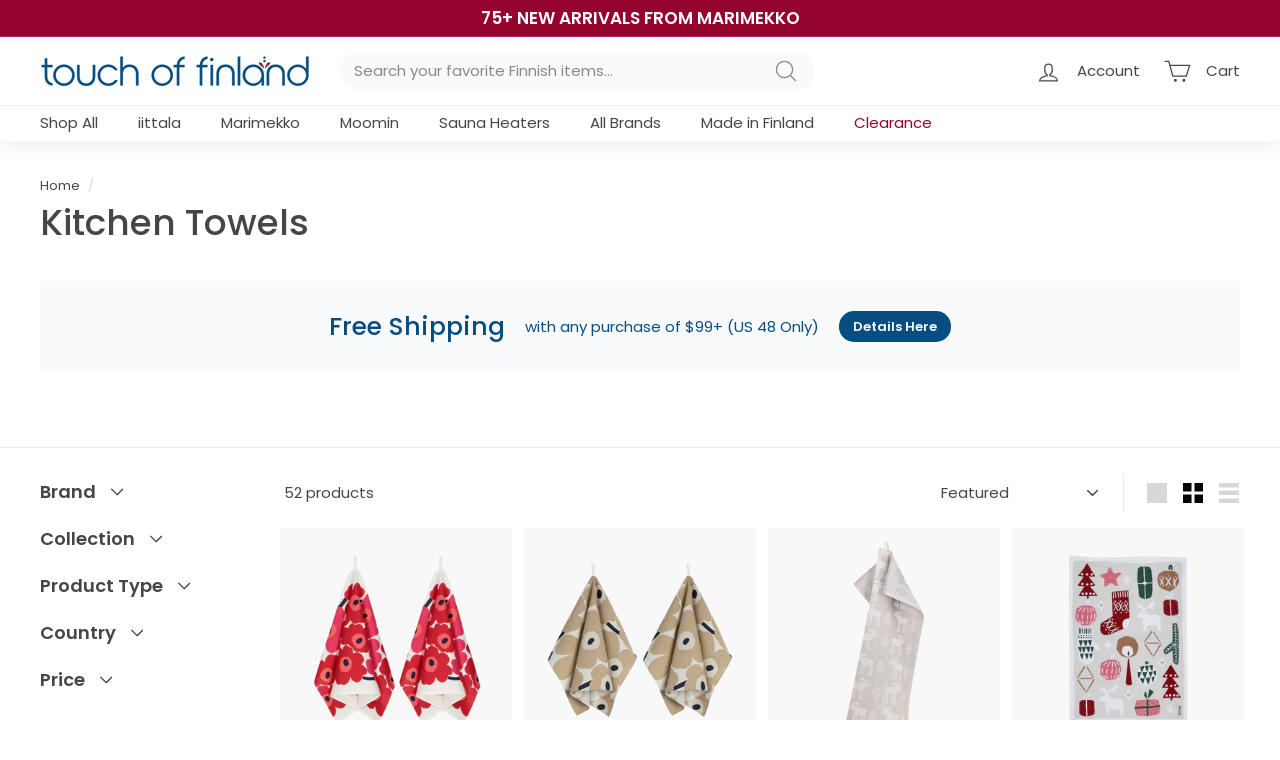

--- FILE ---
content_type: text/html; charset=utf-8
request_url: https://www.touchoffinland.com/collections/kitchen-towels
body_size: 74670
content:
<!doctype html>
<html class="no-js" lang="en" dir="ltr">
  <head> 
    
    
    <!-- Canonical url custom logic injected by StoreSEO - Start --><!-- Canonical url custom logic injected by StoreSEO - End -->
    
    

    <!-- Global site tag (gtag.js) - Google Analytics -->
    <script async src="https://www.googletagmanager.com/gtag/js?id=UA-58906981-1"></script>
    <script>
      window.dataLayer = window.dataLayer || [];
      function gtag(){dataLayer.push(arguments);}
      gtag('js', new Date());

      gtag('config', 'UA-58906981-1');
    </script>

    <meta charset="utf-8">
    <meta http-equiv="X-UA-Compatible" content="IE=edge,chrome=1">
    <meta name="viewport" content="width=device-width,initial-scale=1">
    <meta name="theme-color" content="#064e82">
    <link rel="canonical" href="https://www.touchoffinland.com/collections/kitchen-towels">
    <link rel="preload" as="style" href="//www.touchoffinland.com/cdn/shop/t/123/assets/theme.css?v=102705085939040482101768754961">
    <link rel="preload" as="script" href="//www.touchoffinland.com/cdn/shop/t/123/assets/theme.min.js?v=154540494084206647571683440215">
    <link rel="preconnect" href="https://cdn.shopify.com">
    <link rel="preconnect" href="https://fonts.shopifycdn.com">
    <link rel="dns-prefetch" href="https://productreviews.shopifycdn.com">
    <link rel="dns-prefetch" href="https://ajax.googleapis.com">
    <link rel="dns-prefetch" href="https://maps.googleapis.com">
    <link rel="dns-prefetch" href="https://maps.gstatic.com">
    <script
      src="https://code.jquery.com/jquery-3.6.4.min.js"
      integrity="sha256-oP6HI9z1XaZNBrJURtCoUT5SUnxFr8s3BzRl+cbzUq8="
      crossorigin="anonymous"
    ></script><link rel="shortcut icon" href="//www.touchoffinland.com/cdn/shop/files/TOFSYMBOL_e9694ea3-b37d-4ff0-a3f0-476552a32401_32x32.png?v=1621040335" type="image/png"><title>Kitchen Towels
&ndash; Touch of Finland
</title>
<meta property="og:site_name" content="Touch of Finland">
  <meta property="og:url" content="https://www.touchoffinland.com/collections/kitchen-towels">
  <meta property="og:title" content="Kitchen Towels">
  <meta property="og:type" content="website">
  <meta property="og:description" content="Tervetuloa! We import Finnish gifts, Finnish design & Finnish Sauna from brands such as iittala, Fazer chocolate, Finnish Licorice & Swedish Dishcloths. "><meta property="og:image" content="http://www.touchoffinland.com/cdn/shop/files/touch_of_finland_cover_photo.png?v=1660054895">
    <meta property="og:image:secure_url" content="https://www.touchoffinland.com/cdn/shop/files/touch_of_finland_cover_photo.png?v=1660054895">
    <meta property="og:image:width" content="1200">
    <meta property="og:image:height" content="628"><meta name="twitter:site" content="@">
  <meta name="twitter:card" content="summary_large_image">
  <meta name="twitter:title" content="Kitchen Towels">
  <meta name="twitter:description" content="Tervetuloa! We import Finnish gifts, Finnish design & Finnish Sauna from brands such as iittala, Fazer chocolate, Finnish Licorice & Swedish Dishcloths. ">
<style data-shopify>@font-face {
  font-family: Poppins;
  font-weight: 500;
  font-style: normal;
  font-display: swap;
  src: url("//www.touchoffinland.com/cdn/fonts/poppins/poppins_n5.ad5b4b72b59a00358afc706450c864c3c8323842.woff2") format("woff2"),
       url("//www.touchoffinland.com/cdn/fonts/poppins/poppins_n5.33757fdf985af2d24b32fcd84c9a09224d4b2c39.woff") format("woff");
}

  @font-face {
  font-family: Poppins;
  font-weight: 400;
  font-style: normal;
  font-display: swap;
  src: url("//www.touchoffinland.com/cdn/fonts/poppins/poppins_n4.0ba78fa5af9b0e1a374041b3ceaadf0a43b41362.woff2") format("woff2"),
       url("//www.touchoffinland.com/cdn/fonts/poppins/poppins_n4.214741a72ff2596839fc9760ee7a770386cf16ca.woff") format("woff");
}


  @font-face {
  font-family: Poppins;
  font-weight: 600;
  font-style: normal;
  font-display: swap;
  src: url("//www.touchoffinland.com/cdn/fonts/poppins/poppins_n6.aa29d4918bc243723d56b59572e18228ed0786f6.woff2") format("woff2"),
       url("//www.touchoffinland.com/cdn/fonts/poppins/poppins_n6.5f815d845fe073750885d5b7e619ee00e8111208.woff") format("woff");
}

  @font-face {
  font-family: Poppins;
  font-weight: 400;
  font-style: italic;
  font-display: swap;
  src: url("//www.touchoffinland.com/cdn/fonts/poppins/poppins_i4.846ad1e22474f856bd6b81ba4585a60799a9f5d2.woff2") format("woff2"),
       url("//www.touchoffinland.com/cdn/fonts/poppins/poppins_i4.56b43284e8b52fc64c1fd271f289a39e8477e9ec.woff") format("woff");
}

  @font-face {
  font-family: Poppins;
  font-weight: 600;
  font-style: italic;
  font-display: swap;
  src: url("//www.touchoffinland.com/cdn/fonts/poppins/poppins_i6.bb8044d6203f492888d626dafda3c2999253e8e9.woff2") format("woff2"),
       url("//www.touchoffinland.com/cdn/fonts/poppins/poppins_i6.e233dec1a61b1e7dead9f920159eda42280a02c3.woff") format("woff");
}

</style><link href="//www.touchoffinland.com/cdn/shop/t/123/assets/theme.css?v=102705085939040482101768754961" rel="stylesheet" type="text/css" media="all" />
<style data-shopify>:root {
    --typeHeaderPrimary: Poppins;
    --typeHeaderFallback: sans-serif;
    --typeHeaderSize: 36px;
    --typeHeaderWeight: 500;
    --typeHeaderLineHeight: 1;
    --typeHeaderSpacing: 0.0em;

    --typeBasePrimary:Poppins;
    --typeBaseFallback:sans-serif;
    --typeBaseSize: 15px;
    --typeBaseWeight: 400;
    --typeBaseSpacing: 0.0em;
    --typeBaseLineHeight: 1.5;

    --colorSmallImageBg: #f9fafb;
    --colorSmallImageBgDark: #f0f2f5;
    --colorLargeImageBg: #f9fafb;
    --colorLargeImageBgLight: #ffffff;

    --iconWeight: 3px;
    --iconLinecaps: round;

    
      --buttonRadius: 50px;
      --btnPadding: 11px 25px;
    

    
      --roundness: 0px;
    

    
      --gridThickness: 0px;
    

    --productTileMargin: 5%;
    --collectionTileMargin: 12%;

    --swatchSize: 40px;
  }

  @media screen and (max-width: 768px) {
    :root {
      --typeBaseSize: 13px;

      
        --roundness: 0px;
        --btnPadding: 9px 17px;
      
    }
  }</style><script>
      document.documentElement.className = document.documentElement.className.replace('no-js', 'js');

      window.theme = window.theme || {};
      theme.routes = {
        home: "/",
        collections: "/collections",
        cart: "/cart.js",
        cartPage: "/cart",
        cartAdd: "/cart/add.js",
        cartChange: "/cart/change.js",
        search: "/search"
      };
      theme.strings = {
        soldOut: "Sold Out",
        unavailable: "Unavailable",
        inStockLabel: "In stock, ready to ship",
        stockLabel: "Low stock - [count] items left",
        willNotShipUntil: "Ready to ship [date]",
        willBeInStockAfter: "Back in stock [date]",
        waitingForStock: "Inventory on the way",
        savePrice: "Save [saved_amount]",
        cartEmpty: "Your cart is currently empty.",
        cartTermsConfirmation: "You must agree with the terms and conditions of sales to check out",
        searchCollections: "Collections:",
        searchPages: "Pages:",
        searchArticles: "Articles:"
      };
      theme.settings = {
        dynamicVariantsEnable: true,
        cartType: "dropdown",
        isCustomerTemplate: false,
        moneyFormat: "$ {{amount}}",
        saveType: "percent",
        productImageSize: "square",
        productImageCover: true,
        predictiveSearch: false,
        predictiveSearchType: "product",
        superScriptSetting: false,
        superScriptPrice: false,
        quickView: true,
        quickAdd: true,
        themeName: 'Expanse',
        themeVersion: "2.0.1"
      };
    </script>

    <script>window.performance && window.performance.mark && window.performance.mark('shopify.content_for_header.start');</script><meta name="google-site-verification" content="5gqfWE14oL6IUQjc-zPEopUkMBlUd1z25LmP1u6z80g">
<meta id="shopify-digital-wallet" name="shopify-digital-wallet" content="/6434389/digital_wallets/dialog">
<meta name="shopify-checkout-api-token" content="fe4a7531533f4082a856ce7385d8600b">
<link rel="alternate" type="application/atom+xml" title="Feed" href="/collections/kitchen-towels.atom" />
<link rel="alternate" hreflang="x-default" href="https://www.touchoffinland.com/collections/kitchen-towels">
<link rel="alternate" hreflang="en" href="https://www.touchoffinland.com/collections/kitchen-towels">
<link rel="alternate" hreflang="en-CA" href="https://www.touchoffinland.com/en-ca/collections/kitchen-towels">
<link rel="alternate" type="application/json+oembed" href="https://www.touchoffinland.com/collections/kitchen-towels.oembed">
<script async="async" src="/checkouts/internal/preloads.js?locale=en-US"></script>
<link rel="preconnect" href="https://shop.app" crossorigin="anonymous">
<script async="async" src="https://shop.app/checkouts/internal/preloads.js?locale=en-US&shop_id=6434389" crossorigin="anonymous"></script>
<script id="apple-pay-shop-capabilities" type="application/json">{"shopId":6434389,"countryCode":"US","currencyCode":"USD","merchantCapabilities":["supports3DS"],"merchantId":"gid:\/\/shopify\/Shop\/6434389","merchantName":"Touch of Finland","requiredBillingContactFields":["postalAddress","email","phone"],"requiredShippingContactFields":["postalAddress","email","phone"],"shippingType":"shipping","supportedNetworks":["visa","masterCard","amex","discover","elo","jcb"],"total":{"type":"pending","label":"Touch of Finland","amount":"1.00"},"shopifyPaymentsEnabled":true,"supportsSubscriptions":true}</script>
<script id="shopify-features" type="application/json">{"accessToken":"fe4a7531533f4082a856ce7385d8600b","betas":["rich-media-storefront-analytics"],"domain":"www.touchoffinland.com","predictiveSearch":true,"shopId":6434389,"locale":"en"}</script>
<script>var Shopify = Shopify || {};
Shopify.shop = "touch-of-finland.myshopify.com";
Shopify.locale = "en";
Shopify.currency = {"active":"USD","rate":"1.0"};
Shopify.country = "US";
Shopify.theme = {"name":"Expanse w\/ Access","id":149704802618,"schema_name":"Expanse","schema_version":"2.0.1","theme_store_id":null,"role":"main"};
Shopify.theme.handle = "null";
Shopify.theme.style = {"id":null,"handle":null};
Shopify.cdnHost = "www.touchoffinland.com/cdn";
Shopify.routes = Shopify.routes || {};
Shopify.routes.root = "/";</script>
<script type="module">!function(o){(o.Shopify=o.Shopify||{}).modules=!0}(window);</script>
<script>!function(o){function n(){var o=[];function n(){o.push(Array.prototype.slice.apply(arguments))}return n.q=o,n}var t=o.Shopify=o.Shopify||{};t.loadFeatures=n(),t.autoloadFeatures=n()}(window);</script>
<script>
  window.ShopifyPay = window.ShopifyPay || {};
  window.ShopifyPay.apiHost = "shop.app\/pay";
  window.ShopifyPay.redirectState = null;
</script>
<script id="shop-js-analytics" type="application/json">{"pageType":"collection"}</script>
<script defer="defer" async type="module" src="//www.touchoffinland.com/cdn/shopifycloud/shop-js/modules/v2/client.init-shop-cart-sync_BApSsMSl.en.esm.js"></script>
<script defer="defer" async type="module" src="//www.touchoffinland.com/cdn/shopifycloud/shop-js/modules/v2/chunk.common_CBoos6YZ.esm.js"></script>
<script type="module">
  await import("//www.touchoffinland.com/cdn/shopifycloud/shop-js/modules/v2/client.init-shop-cart-sync_BApSsMSl.en.esm.js");
await import("//www.touchoffinland.com/cdn/shopifycloud/shop-js/modules/v2/chunk.common_CBoos6YZ.esm.js");

  window.Shopify.SignInWithShop?.initShopCartSync?.({"fedCMEnabled":true,"windoidEnabled":true});

</script>
<script>
  window.Shopify = window.Shopify || {};
  if (!window.Shopify.featureAssets) window.Shopify.featureAssets = {};
  window.Shopify.featureAssets['shop-js'] = {"shop-cart-sync":["modules/v2/client.shop-cart-sync_DJczDl9f.en.esm.js","modules/v2/chunk.common_CBoos6YZ.esm.js"],"init-fed-cm":["modules/v2/client.init-fed-cm_BzwGC0Wi.en.esm.js","modules/v2/chunk.common_CBoos6YZ.esm.js"],"init-windoid":["modules/v2/client.init-windoid_BS26ThXS.en.esm.js","modules/v2/chunk.common_CBoos6YZ.esm.js"],"shop-cash-offers":["modules/v2/client.shop-cash-offers_DthCPNIO.en.esm.js","modules/v2/chunk.common_CBoos6YZ.esm.js","modules/v2/chunk.modal_Bu1hFZFC.esm.js"],"shop-button":["modules/v2/client.shop-button_D_JX508o.en.esm.js","modules/v2/chunk.common_CBoos6YZ.esm.js"],"init-shop-email-lookup-coordinator":["modules/v2/client.init-shop-email-lookup-coordinator_DFwWcvrS.en.esm.js","modules/v2/chunk.common_CBoos6YZ.esm.js"],"shop-toast-manager":["modules/v2/client.shop-toast-manager_tEhgP2F9.en.esm.js","modules/v2/chunk.common_CBoos6YZ.esm.js"],"shop-login-button":["modules/v2/client.shop-login-button_DwLgFT0K.en.esm.js","modules/v2/chunk.common_CBoos6YZ.esm.js","modules/v2/chunk.modal_Bu1hFZFC.esm.js"],"avatar":["modules/v2/client.avatar_BTnouDA3.en.esm.js"],"init-shop-cart-sync":["modules/v2/client.init-shop-cart-sync_BApSsMSl.en.esm.js","modules/v2/chunk.common_CBoos6YZ.esm.js"],"pay-button":["modules/v2/client.pay-button_BuNmcIr_.en.esm.js","modules/v2/chunk.common_CBoos6YZ.esm.js"],"init-shop-for-new-customer-accounts":["modules/v2/client.init-shop-for-new-customer-accounts_DrjXSI53.en.esm.js","modules/v2/client.shop-login-button_DwLgFT0K.en.esm.js","modules/v2/chunk.common_CBoos6YZ.esm.js","modules/v2/chunk.modal_Bu1hFZFC.esm.js"],"init-customer-accounts-sign-up":["modules/v2/client.init-customer-accounts-sign-up_TlVCiykN.en.esm.js","modules/v2/client.shop-login-button_DwLgFT0K.en.esm.js","modules/v2/chunk.common_CBoos6YZ.esm.js","modules/v2/chunk.modal_Bu1hFZFC.esm.js"],"shop-follow-button":["modules/v2/client.shop-follow-button_C5D3XtBb.en.esm.js","modules/v2/chunk.common_CBoos6YZ.esm.js","modules/v2/chunk.modal_Bu1hFZFC.esm.js"],"checkout-modal":["modules/v2/client.checkout-modal_8TC_1FUY.en.esm.js","modules/v2/chunk.common_CBoos6YZ.esm.js","modules/v2/chunk.modal_Bu1hFZFC.esm.js"],"init-customer-accounts":["modules/v2/client.init-customer-accounts_C0Oh2ljF.en.esm.js","modules/v2/client.shop-login-button_DwLgFT0K.en.esm.js","modules/v2/chunk.common_CBoos6YZ.esm.js","modules/v2/chunk.modal_Bu1hFZFC.esm.js"],"lead-capture":["modules/v2/client.lead-capture_Cq0gfm7I.en.esm.js","modules/v2/chunk.common_CBoos6YZ.esm.js","modules/v2/chunk.modal_Bu1hFZFC.esm.js"],"shop-login":["modules/v2/client.shop-login_BmtnoEUo.en.esm.js","modules/v2/chunk.common_CBoos6YZ.esm.js","modules/v2/chunk.modal_Bu1hFZFC.esm.js"],"payment-terms":["modules/v2/client.payment-terms_BHOWV7U_.en.esm.js","modules/v2/chunk.common_CBoos6YZ.esm.js","modules/v2/chunk.modal_Bu1hFZFC.esm.js"]};
</script>
<script>(function() {
  var isLoaded = false;
  function asyncLoad() {
    if (isLoaded) return;
    isLoaded = true;
    var urls = ["https:\/\/chimpstatic.com\/mcjs-connected\/js\/users\/5491dfb554f92a592a0dbf806\/2f6d5af2ac9aeac319d48284d.js?shop=touch-of-finland.myshopify.com","https:\/\/static.returngo.ai\/master.returngo.ai\/returngo.min.js?shop=touch-of-finland.myshopify.com","https:\/\/cloudsearch-1f874.kxcdn.com\/shopify.js?widgetDisabled=1\u0026filtersEnabled=1\u0026markets=1\u0026shop=touch-of-finland.myshopify.com","https:\/\/customer-first-focus.b-cdn.net\/cffPCLoader_min.js?shop=touch-of-finland.myshopify.com","https:\/\/searchanise-ef84.kxcdn.com\/widgets\/shopify\/init.js?a=7L0T7n1F3I\u0026shop=touch-of-finland.myshopify.com"];
    for (var i = 0; i < urls.length; i++) {
      var s = document.createElement('script');
      s.type = 'text/javascript';
      s.async = true;
      s.src = urls[i];
      var x = document.getElementsByTagName('script')[0];
      x.parentNode.insertBefore(s, x);
    }
  };
  if(window.attachEvent) {
    window.attachEvent('onload', asyncLoad);
  } else {
    window.addEventListener('load', asyncLoad, false);
  }
})();</script>
<script id="__st">var __st={"a":6434389,"offset":-18000,"reqid":"d65b33d7-828f-4422-965c-bbc3d0362b42-1768893111","pageurl":"www.touchoffinland.com\/collections\/kitchen-towels","u":"478db0a303d6","p":"collection","rtyp":"collection","rid":351911622};</script>
<script>window.ShopifyPaypalV4VisibilityTracking = true;</script>
<script id="captcha-bootstrap">!function(){'use strict';const t='contact',e='account',n='new_comment',o=[[t,t],['blogs',n],['comments',n],[t,'customer']],c=[[e,'customer_login'],[e,'guest_login'],[e,'recover_customer_password'],[e,'create_customer']],r=t=>t.map((([t,e])=>`form[action*='/${t}']:not([data-nocaptcha='true']) input[name='form_type'][value='${e}']`)).join(','),a=t=>()=>t?[...document.querySelectorAll(t)].map((t=>t.form)):[];function s(){const t=[...o],e=r(t);return a(e)}const i='password',u='form_key',d=['recaptcha-v3-token','g-recaptcha-response','h-captcha-response',i],f=()=>{try{return window.sessionStorage}catch{return}},m='__shopify_v',_=t=>t.elements[u];function p(t,e,n=!1){try{const o=window.sessionStorage,c=JSON.parse(o.getItem(e)),{data:r}=function(t){const{data:e,action:n}=t;return t[m]||n?{data:e,action:n}:{data:t,action:n}}(c);for(const[e,n]of Object.entries(r))t.elements[e]&&(t.elements[e].value=n);n&&o.removeItem(e)}catch(o){console.error('form repopulation failed',{error:o})}}const l='form_type',E='cptcha';function T(t){t.dataset[E]=!0}const w=window,h=w.document,L='Shopify',v='ce_forms',y='captcha';let A=!1;((t,e)=>{const n=(g='f06e6c50-85a8-45c8-87d0-21a2b65856fe',I='https://cdn.shopify.com/shopifycloud/storefront-forms-hcaptcha/ce_storefront_forms_captcha_hcaptcha.v1.5.2.iife.js',D={infoText:'Protected by hCaptcha',privacyText:'Privacy',termsText:'Terms'},(t,e,n)=>{const o=w[L][v],c=o.bindForm;if(c)return c(t,g,e,D).then(n);var r;o.q.push([[t,g,e,D],n]),r=I,A||(h.body.append(Object.assign(h.createElement('script'),{id:'captcha-provider',async:!0,src:r})),A=!0)});var g,I,D;w[L]=w[L]||{},w[L][v]=w[L][v]||{},w[L][v].q=[],w[L][y]=w[L][y]||{},w[L][y].protect=function(t,e){n(t,void 0,e),T(t)},Object.freeze(w[L][y]),function(t,e,n,w,h,L){const[v,y,A,g]=function(t,e,n){const i=e?o:[],u=t?c:[],d=[...i,...u],f=r(d),m=r(i),_=r(d.filter((([t,e])=>n.includes(e))));return[a(f),a(m),a(_),s()]}(w,h,L),I=t=>{const e=t.target;return e instanceof HTMLFormElement?e:e&&e.form},D=t=>v().includes(t);t.addEventListener('submit',(t=>{const e=I(t);if(!e)return;const n=D(e)&&!e.dataset.hcaptchaBound&&!e.dataset.recaptchaBound,o=_(e),c=g().includes(e)&&(!o||!o.value);(n||c)&&t.preventDefault(),c&&!n&&(function(t){try{if(!f())return;!function(t){const e=f();if(!e)return;const n=_(t);if(!n)return;const o=n.value;o&&e.removeItem(o)}(t);const e=Array.from(Array(32),(()=>Math.random().toString(36)[2])).join('');!function(t,e){_(t)||t.append(Object.assign(document.createElement('input'),{type:'hidden',name:u})),t.elements[u].value=e}(t,e),function(t,e){const n=f();if(!n)return;const o=[...t.querySelectorAll(`input[type='${i}']`)].map((({name:t})=>t)),c=[...d,...o],r={};for(const[a,s]of new FormData(t).entries())c.includes(a)||(r[a]=s);n.setItem(e,JSON.stringify({[m]:1,action:t.action,data:r}))}(t,e)}catch(e){console.error('failed to persist form',e)}}(e),e.submit())}));const S=(t,e)=>{t&&!t.dataset[E]&&(n(t,e.some((e=>e===t))),T(t))};for(const o of['focusin','change'])t.addEventListener(o,(t=>{const e=I(t);D(e)&&S(e,y())}));const B=e.get('form_key'),M=e.get(l),P=B&&M;t.addEventListener('DOMContentLoaded',(()=>{const t=y();if(P)for(const e of t)e.elements[l].value===M&&p(e,B);[...new Set([...A(),...v().filter((t=>'true'===t.dataset.shopifyCaptcha))])].forEach((e=>S(e,t)))}))}(h,new URLSearchParams(w.location.search),n,t,e,['guest_login'])})(!0,!0)}();</script>
<script integrity="sha256-4kQ18oKyAcykRKYeNunJcIwy7WH5gtpwJnB7kiuLZ1E=" data-source-attribution="shopify.loadfeatures" defer="defer" src="//www.touchoffinland.com/cdn/shopifycloud/storefront/assets/storefront/load_feature-a0a9edcb.js" crossorigin="anonymous"></script>
<script crossorigin="anonymous" defer="defer" src="//www.touchoffinland.com/cdn/shopifycloud/storefront/assets/shopify_pay/storefront-65b4c6d7.js?v=20250812"></script>
<script data-source-attribution="shopify.dynamic_checkout.dynamic.init">var Shopify=Shopify||{};Shopify.PaymentButton=Shopify.PaymentButton||{isStorefrontPortableWallets:!0,init:function(){window.Shopify.PaymentButton.init=function(){};var t=document.createElement("script");t.src="https://www.touchoffinland.com/cdn/shopifycloud/portable-wallets/latest/portable-wallets.en.js",t.type="module",document.head.appendChild(t)}};
</script>
<script data-source-attribution="shopify.dynamic_checkout.buyer_consent">
  function portableWalletsHideBuyerConsent(e){var t=document.getElementById("shopify-buyer-consent"),n=document.getElementById("shopify-subscription-policy-button");t&&n&&(t.classList.add("hidden"),t.setAttribute("aria-hidden","true"),n.removeEventListener("click",e))}function portableWalletsShowBuyerConsent(e){var t=document.getElementById("shopify-buyer-consent"),n=document.getElementById("shopify-subscription-policy-button");t&&n&&(t.classList.remove("hidden"),t.removeAttribute("aria-hidden"),n.addEventListener("click",e))}window.Shopify?.PaymentButton&&(window.Shopify.PaymentButton.hideBuyerConsent=portableWalletsHideBuyerConsent,window.Shopify.PaymentButton.showBuyerConsent=portableWalletsShowBuyerConsent);
</script>
<script data-source-attribution="shopify.dynamic_checkout.cart.bootstrap">document.addEventListener("DOMContentLoaded",(function(){function t(){return document.querySelector("shopify-accelerated-checkout-cart, shopify-accelerated-checkout")}if(t())Shopify.PaymentButton.init();else{new MutationObserver((function(e,n){t()&&(Shopify.PaymentButton.init(),n.disconnect())})).observe(document.body,{childList:!0,subtree:!0})}}));
</script>
<link id="shopify-accelerated-checkout-styles" rel="stylesheet" media="screen" href="https://www.touchoffinland.com/cdn/shopifycloud/portable-wallets/latest/accelerated-checkout-backwards-compat.css" crossorigin="anonymous">
<style id="shopify-accelerated-checkout-cart">
        #shopify-buyer-consent {
  margin-top: 1em;
  display: inline-block;
  width: 100%;
}

#shopify-buyer-consent.hidden {
  display: none;
}

#shopify-subscription-policy-button {
  background: none;
  border: none;
  padding: 0;
  text-decoration: underline;
  font-size: inherit;
  cursor: pointer;
}

#shopify-subscription-policy-button::before {
  box-shadow: none;
}

      </style>

<script>window.performance && window.performance.mark && window.performance.mark('shopify.content_for_header.end');</script>

    <script src="//www.touchoffinland.com/cdn/shop/t/123/assets/vendor-scripts-v1.js" defer="defer"></script>
    <script src="//www.touchoffinland.com/cdn/shop/t/123/assets/theme.min.js?v=154540494084206647571683440215" defer="defer"></script><script>
      (() => {const installerKey = 'docapp-discount-auto-install'; const urlParams = new URLSearchParams(window.location.search); if (urlParams.get(installerKey)) {window.sessionStorage.setItem(installerKey, JSON.stringify({integrationId: urlParams.get('docapp-integration-id'), divClass: urlParams.get('docapp-install-class'), check: urlParams.get('docapp-check')}));}})();
    </script>

    <script>
      (() => {const previewKey = 'docapp-discount-test'; const urlParams = new URLSearchParams(window.location.search); if (urlParams.get(previewKey)) {window.sessionStorage.setItem(previewKey, JSON.stringify({active: true, integrationId: urlParams.get('docapp-discount-inst-test')}));}})();
    </script>
    <!-- Gem_Page_Header_Script -->
    <!-- "snippets/gem-app-header-scripts.liquid" was not rendered, the associated app was uninstalled -->
    <!-- End_Gem_Page_Header_Script -->
    <script type="text/javascript">
    //var sm_quantity_selector_attr = 'id';
    var sm_override_checkout_button = true;
  	
    var sm_is_cart_page = false;
	
</script>

<style>
#gift_container, #gift_container .giftContainerContent, #smProductDetailGiftWrapper {
  all: unset;
}

#gift_container .giftContainerContent *, #smProductDetailGiftWrapper * {
	all: unset;
}

#sticky_gift_icon.stickyGartRight {
  	right: 20px;
    bottom: 20px;
}
#sticky_gift_icon {
    position: fixed;
    bottom: 200px;
    right: 15px;
    z-index: 9999;
}
#sticky_gift_icon a {
    text-decoration: none;
    font-size: 20px;
    color: #34495e;
}
#sticky_gift_icon span {
    display: block;
    -webkit-border-radius: 40px;
    -moz-border-radius: 40px;
    border-radius: 40px;
    background-color: rgba(255,255,255,.9);
    -webkit-box-shadow: 1px 1px 5px grey;
    -moz-box-shadow: 1px 1px 5px grey;
    box-shadow: 1px 1px 5px grey;
    padding: 10px;
    width: 40px;
    height: 40px;
    margin: 0 auto;
    line-height: 40px !important;
    text-align: center;
    text-align: -moz-center;
    text-align: -webkit-center;
    position: relative;
    box-sizing: content-box !important;
    z-index: 1;
}
#sticky_gift_icon mark {
    -webkit-border-radius: 20px;
    -moz-border-radius: 20px;
    border-radius: 20px;
    border: 2px solid #FFF;
    width: 20px;
    height: 20px;
    background-color: #FF6B6B;
    position: absolute;
    top: -5px;
    left: -10px;
    font-size: 10px;
    line-height: 20px;
    font-family: Roboto,sans-serif;
    color: #FFF;
    font-weight: 700;
    box-sizing: content-box !important;
}
#sticky_gift_icon svg.showGifts {
  	height: 30px;
	width: 30px;
	margin-top: 3px;
	vertical-align: inherit;
}
#sticky_gift_icon svg.hideGifts {
  	height: 25px;
    width: 25px;
    margin-top: 8px;
  	display: none;
  	vertical-align: inherit;
}

#gift_container {
  color:black;
  position: fixed;
  z-index: 9999999;
  bottom: 95px;
  right: 20px;
  max-height: 80%;
  overflow-y: scroll;
  overflow-x: hidden;
  -webkit-box-shadow: rgba(0, 0, 0, 0.16) 0px 5px 40px, rgb(0, 0, 0) 0px 5px 0px 0px inset !important;
  -moz-box-shadow: rgba(0, 0, 0, 0.16) 0px 5px 40px, rgb(0, 0, 0) 0px 5px 0px 0px inset !important;
  box-shadow: rgba(0, 0, 0, 0.16) 0px 5px 40px, rgb(0, 0, 0) 0px 5px 0px 0px inset !important;
  -moz-border-radius: 8px;
  -webkit-border-radius: 8px;
  border-radius: 8px;
  font-size: 13px;
  font-family: -apple-system, BlinkMacSystemFont, 'Segoe UI', Roboto, Oxygen, Ubuntu, Cantarell, 'Open Sans', 'Helvetica Neue', sans-serif;
}

#gift_container .giftContainerContent {
  float: right;
  background: white;
  width: 320px;
  position: relative;
  padding: 10px 10px 0px 10px;
  display:none;
}

#gift_container .giftContainerContent .giftWrapper {
    color: black;
  	padding: 5px;
  	margin: 0px 0px 10px;
	background:rgb(255, 255, 255) none repeat scroll 0% 0%;
	border-radius: 5px;
  	-webkit-border-radius: 5px;
  	-moz-border-radius: 5px;
  	-webkit-box-shadow: rgba(0, 0, 0, 0.1) 0px 4px 15px 0px, rgba(0, 0, 0, 0.1) 0px 1px 2px 0px;
  	-moz-box-shadow: rgba(0, 0, 0, 0.1) 0px 4px 15px 0px, rgba(0, 0, 0, 0.1) 0px 1px 2px 0px;
	box-shadow: rgba(0, 0, 0, 0.1) 0px 4px 15px 0px, rgba(0, 0, 0, 0.1) 0px 1px 2px 0px;
	position: relative;
  	display: block;
}

#gift_container .giftContainerContent .orderGiftsTitle, #gift_container .giftContainerContent .productsToOfferGiftsTitle {
  	text-align: center;
	padding: 5px;
	margin: 0 auto;
	font-weight: bold;
	display: block;
	border-bottom: 1px solid gray;
	width: 95%;
}

#gift_container .giftContainerContent ul {
	display: inline;
}
#gift_container .giftContainerContent li{
	padding: 10px 20px;
	display: block;
}
#gift_container .giftContainerContent li img{
	width: 22%;
	float: left;
	display: block;
}
#gift_container .giftContainerContent .smItems{
	width: 70%;
	display: block;
	float: left;
  	margin-left: 5%;
}

#gift_container .giftContainerContent .giftWrapper a {
  	display: inline;
    cursor: pointer;
    text-decoration: underline;
}

#gift_container.removeLinks .giftContainerContent .giftWrapper .smItems a, #gift_container.removeLinks .giftContainerContent .giftWrapper .alreadyInCartGiftTitle a {
    cursor: inherit;
    text-decoration: none;
}

#gift_container .giftContainerContent .smAddGiftToCart {
  	padding: 4px 10px;
    margin-top: 4px;
    background:rgba(168, 168, 168, 0.46) none repeat scroll 0% 0%;
    border-radius: 2px;
    position: relative;
    display: block;
    font-weight: bold;
    cursor: pointer;
}

#gift_container .giftContainerContent .giftAlreadyInCart, #gift_container .giftContainerContent .giftLineAlreadyInCart {
  	padding: 5px 20px;
	display: block;
  	text-align: center;
}
#gift_container .giftContainerContent .giftAlreadyInCart a, #gift_container .giftContainerContent .giftLineAlreadyInCart a {
  	font-weight: bold;
}
#gift_container .giftContainerContent .removeFromCart {
  	display: block;
    margin-top: 10px;
    cursor: pointer;
    text-decoration: underline;
}


#gift_container .giftContainerContent .item-variants select {
	display: block;
	color: #444;
	padding: .3em 1.0em .3em .3em;
	width: 100%;
	max-width: 100%;
	box-sizing: border-box;
	margin-top: 2px;
	border: 1px solid #aaa;
	-moz-border-radius: .2em;
  	-webkit-border-radius: .2em;
  	border-radius: .2em;
	-moz-appearance: none;
	-webkit-appearance: none;
	appearance: none;
	background-color: #fff;
	background-image: url('data:image/svg+xml;charset=US-ASCII,<svg version="1.1" id="Capa_1" xmlns="http://www.w3.org/2000/svg" xmlns:xlink="http://www.w3.org/1999/xlink" x="0px" y="0px"	 width="292.362px" height="292.362px" viewBox="0 0 292.362 292.362" style="enable-background:new 0 0 292.362 292.362;"	 xml:space="preserve"><g>	<path d="M286.935,69.377c-3.614-3.617-7.898-5.424-12.848-5.424H18.274c-4.952,0-9.233,1.807-12.85,5.424		C1.807,72.998,0,77.279,0,82.228c0,4.948,1.807,9.229,5.424,12.847l127.907,127.907c3.621,3.617,7.902,5.428,12.85,5.428		s9.233-1.811,12.847-5.428L286.935,95.074c3.613-3.617,5.427-7.898,5.427-12.847C292.362,77.279,290.548,72.998,286.935,69.377z"/></g><g></g><g></g><g></g><g></g><g></g><g></g><g></g><g></g><g></g><g></g><g></g><g></g><g></g><g></g><g></g></svg>'), linear-gradient(to bottom, #ffffff 0%,#e5e5e5 100%);
	background-repeat: no-repeat, repeat;
	background-position: right .7em top 50%, 0 0;
	background-size: .65em auto, 100%;
}
#gift_container .giftContainerContent .item-variants select::-ms-expand {
	display: none;
}
#gift_container .giftContainerContent .item-variants select:hover {
	border-color: #888;
}
#gift_container .giftContainerContent .item-variants select:focus {
	border-color: #aaa;
	-moz-box-shadow: 0 0 1px 3px rgba(59, 153, 252, .7);
  	-webkit-box-shadow: 0 0 1px 3px rgba(59, 153, 252, .7);
  	box-shadow: 0 0 1px 3px rgba(59, 153, 252, .7);
	-moz-box-shadow: 0 0 0 3px -moz-mac-focusring;
  	-webkit-box-shadow: 0 0 0 3px -moz-mac-focusring;
  	box-shadow: 0 0 0 3px -moz-mac-focusring;
	color: #222;
	outline: none;
}
#gift_container .giftContainerContent .item-variants select option {
	font-weight:normal;
}

*[dir="rtl"] #gift_container .giftContainerContent .item-variants select, :root:lang(ar) #gift_container .giftContainerContent .item-variants select, :root:lang(iw) #gift_container .giftContainerContent .item-variants select {
	background-position: left .7em top 50%, 0 0;
	padding: .6em .8em .5em 1.4em;
}

#gift_container .giftContainerContent .item-variants select:disabled, #gift_container .giftContainerContent .item-variants select[aria-disabled=true] {
	color: graytext;
	background-image: url('data:image/svg+xml;charset=US-ASCII,<svg version="1.1" id="Capa_1" xmlns="http://www.w3.org/2000/svg" xmlns:xlink="http://www.w3.org/1999/xlink" x="0px" y="0px"	 width="292.362px" height="292.362px" viewBox="0 0 292.362 292.362" style="enable-background:new 0 0 292.362 292.362;"	 xml:space="preserve"><g>	<path d="M286.935,69.377c-3.614-3.617-7.898-5.424-12.848-5.424H18.274c-4.952,0-9.233,1.807-12.85,5.424		C1.807,72.998,0,77.279,0,82.228c0,4.948,1.807,9.229,5.424,12.847l127.907,127.907c3.621,3.617,7.902,5.428,12.85,5.428		s9.233-1.811,12.847-5.428L286.935,95.074c3.613-3.617,5.427-7.898,5.427-12.847C292.362,77.279,290.548,72.998,286.935,69.377z"/></g><g></g><g></g><g></g><g></g><g></g><g></g><g></g><g></g><g></g><g></g><g></g><g></g><g></g><g></g><g></g></svg>'),linear-gradient(to bottom, #ffffff 0%,#e5e5e5 100%);
}
#gift_container .giftContainerContent .item-variants select:disabled:hover, #gift_container .giftContainerContent .item-variants select[aria-disabled=true] {
	border-color: #aaa;
}
#gift_container .giftContainerContent:after {
  bottom: 100%;
  left: 89%;
  border: solid transparent;
  content: " ";
  height: 0;
  width: 0;
  position: absolute;
  pointer-events: none;
  border-bottom-color: white;
  border-width: 8px;
  margin-left: -8px;
}

#gift_container .button {
  background: #6394F8;
  color: white;
  text-align: center;
  padding: 12px;
  text-decoration: none;
  display: block;
  border-radius: 3px;
  font-size: 16px;
  margin: 25px 0 15px 0;
}
#gift_container .button:hover {
  background: #729ef9;
}

#gift_container .clearfix:after {
  content: "";
  display: table;
  clear: both;
}

#gift_container #overlaySection {
  display: none;
  width: 100%;
  height: 100%;
  position: absolute;
  top: 0;
  left: 0;
  background: white;
  opacity: 0.6;
  z-index: 99;
}


#smProductDetailGiftWrapper {
  position: relative;
  font-size: 13px;
  font-family: -apple-system, BlinkMacSystemFont, 'Segoe UI', Roboto, Oxygen, Ubuntu, Cantarell, 'Open Sans', 'Helvetica Neue', sans-serif;
  line-height: 1;
  -webkit-font-smoothing: antialiased;
  -moz-osx-font-smoothing: grayscale;
  color: #000;
  padding: 10px;
  margin: 20px 0px 50px;
  background:rgb(255, 255, 255) none repeat scroll 0% 0%;
  -webkit-border-radius: 5px;
  -moz-border-radius: 5px;
  border-radius: 5px;
  -webkit-box-shadow:rgba(0, 0, 0, 0.1) 0px 1px 1px 0px,rgba(0, 0, 0, 0.1) 0px 1px 1px 1px;
  -moz-box-shadow:rgba(0, 0, 0, 0.1) 0px 1px 1px 0px,rgba(0, 0, 0, 0.1) 0px 1px 1px 1px;
  box-shadow:rgba(0, 0, 0, 0.1) 0px 1px 1px 0px,rgba(0, 0, 0, 0.1) 0px 1px 1px 1px;
  display: block;
  clear:both;
}

#smProductDetailGiftWrapper.alreadyInCart {
  border: 1px solid #00800070;
  background: rgb(245, 251, 244);
}

#smProductDetailGiftWrapper .alreadyInCartProductTitle {
  display: block;
  text-align: center;
}
#smProductDetailGiftWrapper .alreadyInCartProductTitle a {
  cursor: pointer;
  text-decoration: underline;
  font-weight: bold;
}

#smProductDetailGiftMainWrapper.removeLinks .alreadyInCartProductTitle a {
    cursor: inherit;
    text-decoration: none;
}

#smProductDetailGiftWrapper .removeFromCart {
  display: block;
  text-align: center;
  margin-top: 20px;
  cursor: pointer;
  text-decoration: underline;
}


#smProductDetailGiftWrapper li {
	padding: 10px 20px;
    display: inline-block;
}

#smProductDetailGiftWrapper li img {
  width: 22%;
  float: left;
  display: block;
}
#smProductDetailGiftWrapper .smItems {
  width: 70%;
  display: block;
  float: left;
  margin-left: 5%;
}
#smProductDetailGiftWrapper .giftWrapper a, #smProductDetailGiftWrapper .giftLineAlreadyInCart a {
  display: inline;
  cursor: pointer;
}
#smProductDetailGiftWrapper .item-variants select {
  display: block;
  color:#444;
  padding: .5em 1.0em .3em .3em;
  width: 100%;
  max-width: 100%;
  box-sizing: border-box;
  margin-top: 6px;
  border: 1px solid #aaa;
  -moz-border-radius: .2em;
  -webkit-border-radius: .2em;
  border-radius: .2em;
  -moz-appearance: none;
  -webkit-appearance: none;
  appearance: none;
  background-color:#fff;
  background-image: url('data:image/svg+xml;charset=US-ASCII,<svg version="1.1" id="Capa_1" xmlns="http://www.w3.org/2000/svg" xmlns:xlink="http://www.w3.org/1999/xlink" x="0px" y="0px" width="292.362px" height="292.362px" viewBox="0 0 292.362 292.362" style="enable-background:new 0 0 292.362 292.362;" xml:space="preserve"><g> <path d="M286.935,69.377c-3.614-3.617-7.898-5.424-12.848-5.424H18.274c-4.952,0-9.233,1.807-12.85,5.424 C1.807,72.998,0,77.279,0,82.228c0,4.948,1.807,9.229,5.424,12.847l127.907,127.907c3.621,3.617,7.902,5.428,12.85,5.428 s9.233-1.811,12.847-5.428L286.935,95.074c3.613-3.617,5.427-7.898,5.427-12.847C292.362,77.279,290.548,72.998,286.935,69.377z"/></g><g></g><g></g><g></g><g></g><g></g><g></g><g></g><g></g><g></g><g></g><g></g><g></g><g></g><g></g><g></g></svg>'), linear-gradient(to bottom,#ffffff 0%,#e5e5e5 100%);
  background-repeat: no-repeat, repeat;
  background-position: right .7em top 50%, 0 0;
  background-size: .65em auto, 100%;
  text-align: left;
}

#smProductDetailGiftWrapper .item-name {
  display: block;
  cursor: pointer;
  text-decoration: underline;
  text-align: left;
}

#smProductDetailGiftMainWrapper.removeLinks .item-name, #smProductDetailGiftMainWrapper.removeLinks .alreadyInCartGiftTitle a, #smProductDetailGiftWrapper.removeLinks .item-name {
    cursor: inherit;
    text-decoration: none;
}

#smProductDetailGiftMainWrapper li.isInCart {
    padding: 10px 5px !important;
}
#smProductDetailGiftMainWrapper li.isInCart .giftLineAlreadyInCart img {
    margin-right: 15px !important;
}

#smProductDetailGiftWrapper .giftLineAlreadyInCart {
    padding: 15px !important;
    display: block;
    text-align: center;
}

#smProductDetailGiftWrapper .giftLineAlreadyInCart a {
    font-weight: bold;
}
#smProductDetailGiftWrapper .removeFromCart {
    display: block;
    margin-top: 10px;
    cursor: pointer;
    text-decoration: underline;
}

#smProductDetailGiftWrapper .item-variants select option {
  font-weight: normal;
}
#smProductDetailGiftWrapper .smAddGiftToCart {
  padding: 8px 8px;
  margin-top: 6px;
  background: rgba(168, 168, 168, 0.46) none repeat scroll 0% 0%;
  -moz-border-radius: 2px;
  -webkit-border-radius: 2px;
  border-radius: 2px;
  position: relative;
  display: block;
  font-weight: bold;
  cursor: pointer;
}
#smProductDetailGiftWrapper .productsToOfferGiftsTitle {
  text-align: center;
  padding: 5px;
  margin: 0 auto;
  font-weight: bold;
  display: block;
  border-bottom: 1px solid gray;
  width: 95%;
  margin-bottom: 20px;
  line-height: 20px;
}
#smProductDetailGiftWrapper .productsToOfferGiftsTitle a {
	cursor: pointer;
  	text-decoration: underline;
}

#gift_container  .offerGiftsUntilDate, #smProductDetailGiftWrapper .offerGiftsUntilDate {
  display: block;
  margin-top: 5px;
  text-align: center;
  border-top: 1px solid black;
  padding: 10px;
}

#gift_container  .offerGiftsUntilDateIcon, #smProductDetailGiftWrapper .offerGiftsUntilDateIcon {
  padding: 0 1.0em .3em .3em;
  background-color: #fff;
  background-image: url('data:image/svg+xml;charset=US-ASCII,<svg height="512pt" viewBox="0 0 512 512" width="512pt" xmlns="http://www.w3.org/2000/svg"><path d="m482 292.25v-246.25c0-8.285156-6.714844-15-15-15h-76v-16c0-8.285156-6.714844-15-15-15s-15 6.714844-15 15v16h-60v-16c0-8.285156-6.714844-15-15-15s-15 6.714844-15 15v16h-60v-16c0-8.285156-6.714844-15-15-15s-15 6.714844-15 15v16h-60v-16c0-8.285156-6.714844-15-15-15s-15 6.714844-15 15v16h-76c-8.285156 0-15 6.714844-15 15v391c0 8.285156 6.714844 15 15 15h249.804688c24.25 36.152344 65.488281 60 112.195312 60 74.4375 0 135-60.5625 135-135 0-32.070312-11.25-61.5625-30-84.75zm-391-231.25v15c0 8.285156 6.714844 15 15 15s15-6.714844 15-15v-15h60v15c0 8.285156 6.714844 15 15 15s15-6.714844 15-15v-15h60v15c0 8.285156 6.714844 15 15 15s15-6.714844 15-15v-15h60v15c0 8.285156 6.714844 15 15 15s15-6.714844 15-15v-15h61v60h-422v-60zm-61 361v-271h422v113.804688c-21.464844-14.394532-47.269531-22.804688-75-22.804688-47.398438 0-89.164062 24.558594-113.257812 61.613281-2.027344-1.023437-4.3125-1.613281-6.742188-1.613281h-30c-8.285156 0-15 6.714844-15 15s6.714844 15 15 15h22.722656c-3.386718 9.554688-5.730468 19.601562-6.882812 30h-15.839844c-8.285156 0-15 6.714844-15 15s6.714844 15 15 15h15.839844c1.152344 10.398438 3.492187 20.445312 6.882812 30zm347 60c-57.898438 0-105-47.101562-105-105s47.101562-105 105-105 105 47.101562 105 105-47.101562 105-105 105zm0 0"/><path d="m437 362h-45v-45c0-8.285156-6.714844-15-15-15s-15 6.714844-15 15v60c0 8.285156 6.714844 15 15 15h60c8.285156 0 15-6.714844 15-15s-6.714844-15-15-15zm0 0"/><path d="m136 182h-30c-8.285156 0-15 6.714844-15 15s6.714844 15 15 15h30c8.285156 0 15-6.714844 15-15s-6.714844-15-15-15zm0 0"/><path d="m136 242h-30c-8.285156 0-15 6.714844-15 15s6.714844 15 15 15h30c8.285156 0 15-6.714844 15-15s-6.714844-15-15-15zm0 0"/><path d="m136 302h-30c-8.285156 0-15 6.714844-15 15s6.714844 15 15 15h30c8.285156 0 15-6.714844 15-15s-6.714844-15-15-15zm0 0"/><path d="m227 212h30c8.285156 0 15-6.714844 15-15s-6.714844-15-15-15h-30c-8.285156 0-15 6.714844-15 15s6.714844 15 15 15zm0 0"/><path d="m227 272h30c8.285156 0 15-6.714844 15-15s-6.714844-15-15-15h-30c-8.285156 0-15 6.714844-15 15s6.714844 15 15 15zm0 0"/><path d="m136 362h-30c-8.285156 0-15 6.714844-15 15s6.714844 15 15 15h30c8.285156 0 15-6.714844 15-15s-6.714844-15-15-15zm0 0"/><path d="m347 212h30c8.285156 0 15-6.714844 15-15s-6.714844-15-15-15h-30c-8.285156 0-15 6.714844-15 15s6.714844 15 15 15zm0 0"/></svg>');
  background-repeat: no-repeat, repeat;
  background-size: 16px auto;
}

.productGiftIcon {
  	position: absolute !important;
    top: 10px !important;
    right: 10px !important;
    width: 15% !important;
    z-index: 1 !important;
    height: 15% !important;
    left: auto !important;
}
.svgTextValue {
  	display: inline-block;
    position: absolute;
    top: 50%;
    -webkit-transform: translateY(-50%);
    transform: translateY(-50%);
    left: 0;
    right: 0;
    margin: auto;
    text-align: center;
  	color: black;
}
.smGiftInCartVariants {
    display: block;
    margin-top: 5px;
    color: #444;
    padding: .3em 1.0em .3em .3em;
    box-sizing: border-box;
    border: 1px solid #aaa;
    background-color: #fff;
}
#smProductDetailGiftMainWrapper .item-original-price {
    margin-top: 5px;
}
#smProductDetailGiftWrapper .item-original-price {
    margin-top: 5px;
}

</style>
<div style="display:none" id="sticky_gift_icon" class="stickyGartRight">
  <a href="#">
    <span style="background-size: 30px;background-repeat: no-repeat;background-position: center; background-color:#ffffff">
        <svg class="showGifts" version="1.1" id="Capa_1" xmlns="http://www.w3.org/2000/svg" xmlns:xlink="http://www.w3.org/1999/xlink" x="0px" y="0px" viewBox="0 0 512 512" style="enable-background:new 0 0 512 512;" xml:space="preserve">
            <g>
                <g>
                    <path d="M32,271.692v192c0,17.664,14.368,32,32,32h160v-224H32z"></path>
                </g>
            </g>
            <g>
                <g>
                    <path d="M480,143.692H378.752c7.264-4.96,13.504-9.888,17.856-14.304c25.824-25.952,25.824-68.192,0-94.144
                        c-25.088-25.28-68.8-25.216-93.856,0c-13.888,13.92-50.688,70.592-45.6,108.448h-2.304c5.056-37.856-31.744-94.528-45.6-108.448
                        c-25.088-25.216-68.8-25.216-93.856,0C89.6,61.196,89.6,103.436,115.36,129.388c4.384,4.416,10.624,9.344,17.888,14.304H32
                        c-17.632,0-32,14.368-32,32v48c0,8.832,7.168,16,16,16h208v-64h64v64h208c8.832,0,16-7.168,16-16v-48
                        C512,158.06,497.664,143.692,480,143.692z M222.112,142.636c0,0-1.344,1.056-5.92,1.056c-22.112,0-64.32-22.976-78.112-36.864
                        c-13.408-13.504-13.408-35.52,0-49.024c6.496-6.528,15.104-10.112,24.256-10.112c9.12,0,17.728,3.584,24.224,10.112
                        C208.128,79.5,229.568,134.924,222.112,142.636z M295.776,143.692c-4.544,0-5.888-1.024-5.888-1.056
                        c-7.456-7.712,13.984-63.136,35.552-84.832c12.896-13.024,35.456-13.088,48.48,0c13.44,13.504,13.44,35.52,0,49.024
                        C360.128,120.716,317.92,143.692,295.776,143.692z"></path>
                </g>
            </g>
            <g>
                <g>
                    <path d="M288,271.692v224h160c17.664,0,32-14.336,32-32v-192H288z"></path>
                </g>
        	</g>
        </svg>
      	<svg class="hideGifts" version="1.1" id="Layer_1" xmlns="http://www.w3.org/2000/svg" xmlns:xlink="http://www.w3.org/1999/xlink" x="0px" y="0px" viewBox="0 0 492 492" style="enable-background:new 0 0 492 492;" xml:space="preserve">
            <g>
                <g>
                    <path d="M300.188,246L484.14,62.04c5.06-5.064,7.852-11.82,7.86-19.024c0-7.208-2.792-13.972-7.86-19.028L468.02,7.872
                        c-5.068-5.076-11.824-7.856-19.036-7.856c-7.2,0-13.956,2.78-19.024,7.856L246.008,191.82L62.048,7.872
                        c-5.06-5.076-11.82-7.856-19.028-7.856c-7.2,0-13.96,2.78-19.02,7.856L7.872,23.988c-10.496,10.496-10.496,27.568,0,38.052
                        L191.828,246L7.872,429.952c-5.064,5.072-7.852,11.828-7.852,19.032c0,7.204,2.788,13.96,7.852,19.028l16.124,16.116
                        c5.06,5.072,11.824,7.856,19.02,7.856c7.208,0,13.968-2.784,19.028-7.856l183.96-183.952l183.952,183.952
                        c5.068,5.072,11.824,7.856,19.024,7.856h0.008c7.204,0,13.96-2.784,19.028-7.856l16.12-16.116
                        c5.06-5.064,7.852-11.824,7.852-19.028c0-7.204-2.792-13.96-7.852-19.028L300.188,246z"/>
                </g>
            </g>
        </svg>
      	<mark class="giftsCount" style="background-color:#ff6b6b">0</mark>
    </span>
  </a>
</div>


<div id="gift_container">
  <div class="giftContainerContent">
  </div>
  <div id="overlaySection" style="display: none;">
        <div class="overlaySectionWrapper">
            <svg xmlns="http://www.w3.org/2000/svg" xmlns:xlink="http://www.w3.org/1999/xlink" style="margin: 10px auto; background: rgba(0, 0, 0, 0) none repeat scroll 0% 0%; display: block; shape-rendering: auto;" width="100px" height="100px" viewBox="0 0 100 100" preserveAspectRatio="xMidYMid">
				<circle cx="50" cy="50" fill="none" stroke="#6a6a6a" stroke-width="6" r="35" stroke-dasharray="164.93361431346415 56.97787143782138">
  					<animateTransform attributeName="transform" type="rotate" repeatCount="indefinite" dur="1s" values="0 50 50;360 50 50" keyTimes="0;1"></animateTransform>
				</circle>
          	</svg>
        </div>
    </div>
</div>

<div id="smGiftIcon1" style="display:none">
  <svg height="100%" viewBox="0 0 423334 423334" width="100%"><g>
              <circle class="svgBackground" cx="211667" cy="211667" r="211667" style="fill: rgb(0, 255, 0);" /><g><path class="fil1" style="fill: white" d="M119059 155901l185216 0c2805,0 5080,2275 5080,5080l0 41401c0,2805 -2275,5080 -5080,5080l-185216 0c-2805,0 -5080,-2275 -5080,-5080l0 -41401c0,-2805 2275,-5080 5080,-5080zm180136 10160l-175056 0 0 31241 175056 0 0 -31241z" />
              <path class="fil1" style="fill: white" d="M296643 220462l0 104671c0,2805 -2275,5080 -5080,5080l-159792 0c-2805,0 -5080,-2275 -5080,-5080l0 -104671c0,-2797 2282,-5079 5079,-5079l2 0c2797,0 5079,2289 5079,5079l0 99591 149632 0 0 -99591c0,-2797 2282,-5079 5079,-5079l2 0c2797,0 5079,2289 5079,5079z" />
              <path class="fil1" style="fill: white" d="M193635 161672c0,-2805 2275,-5080 5080,-5080 2805,0 5080,2275 5080,5080l0 163461c0,2805 -2275,5080 -5080,5080 -2805,0 -5080,-2275 -5080,-5080l0 -163461z" />
              <path class="fil1" style="fill: white" d="M219539 161672c0,-2805 2275,-5080 5080,-5080 2805,0 5080,2275 5080,5080l0 163461c0,2805 -2275,5080 -5080,5080 -2805,0 -5080,-2275 -5080,-5080l0 -163461z" />
              <path class="fil1" style="fill: white" d="M209789 163399c-2587,-2281 -68864,-61052 -31914,-69713 33612,-7880 40371,65311 40391,65520 262,2783 -1781,5254 -4564,5516 -1491,140 -2893,-381 -3913,-1323zm-29612 -59831c-13041,3056 11194,28506 26055,42753 -3158,-17890 -10654,-46364 -26055,-42753z" />
              <path class="fil1" style="fill: white" d="M221711 142929c11236,-11089 24112,-25587 18671,-29124 -5427,-3528 -13257,14265 -18671,29124zm24187 -37618c19846,12904 -28410,55572 -31713,58458 -1268,1217 -3135,1739 -4942,1208 -2685,-789 -4222,-3606 -3433,-6291 56,-189 19543,-66734 40088,-53375z" /></g></g>
  </svg>
</div>
<div id="smGiftIcon2" style="display:none">
  <svg height="100%" width="100%" viewBox="0 0 64 64">
            <g>
                <path class="svgBackground"
                      d="M56.8,19.4c-2.4,0.3-4.2,1.8-5.7,3.7c0.4,0.5,0.8,0.8,1.1,1.2c0,1.3,0,2.6,0,4.4c1.1,0.6,2.5,1.7,4.2,2.3   c0.9,0.3,2.3,0,3.1-0.6c1.1-0.7,0.8-2,0.2-3.1c-0.7-1.4-0.8-2.9-0.2-4.5C60.4,20.7,59.1,19,56.8,19.4z M56.9,23   c-0.8,0.6-1.9,0.8-2.9,0.9c-0.3,0-1.6,0-1.7,0.3c0.5-1.2,1.8-2.3,2.9-2.9c0.4-0.2,0.7-0.4,1.1-0.4c0.4,0,0.8,0.1,1.1,0.4   C57.9,21.9,57.5,22.5,56.9,23z"/>
                <path class="svgBackground"
                      d="M47.8,22.8c-1.5-1.9-3.2-3.4-5.7-3.7c-2.3-0.3-3.6,1.3-2.7,3.5c0.7,1.6,0.5,3-0.2,4.5   c-0.6,1.1-0.8,2.4,0.2,3.1c0.8,0.6,2.2,0.9,3.1,0.6c1.6-0.6,3-1.6,4.2-2.3c0-1.8,0-3.1,0-4.4C47.1,23.6,47.4,23.3,47.8,22.8z    M44.4,23.5c-1-0.2-2-0.5-2.8-1.1c-0.1-0.1-0.2-0.2-0.3-0.3c-0.5-0.5-0.9-1.4,0-1.7c0.8-0.3,1.9,0.3,2.6,0.7c1.1,0.7,2,1.6,2.6,2.7   C46.4,23.6,44.8,23.6,44.4,23.5z"/>
                <path class="svgBackground"
                      d="M49.4,23.5c-1.3,0-2.4,1.1-2.4,2.4c0,1.3,1.1,2.4,2.4,2.4c1.3,0,2.4-1.1,2.4-2.4   C51.8,24.6,50.7,23.5,49.4,23.5z"/>
                <path class="svgBackground"
                      d="M58.8,12.3h-7.2v7.2c1.3-1.1,2.9-2,4.9-2.3c1.9-0.3,3.5,0.3,4.5,1.6c1,1.3,1.1,3,0.4,4.7   c0,0.1-0.1,0.2-0.1,0.3h1.5v-7.5C62.9,14.1,61.1,12.3,58.8,12.3z"/>
                <path class="svgBackground"
                      d="M37.6,23.2c-0.7-1.7-0.6-3.5,0.4-4.7c1-1.3,2.6-1.9,4.5-1.6c2.1,0.3,3.8,1.3,5,2.4v-7H5.2   c-2.3,0-4.1,1.8-4.1,4.1v7.5h36.7C37.7,23.6,37.7,23.4,37.6,23.2z"/>
                <path class="svgBackground"
                      d="M43.3,32.5c-0.5,0.2-1,0.2-1.5,0.2c-1.3,0-2.6-0.4-3.5-1c-0.5-0.4-1.9-1.5-1.6-3.7H1.1v19.8   c0,2.3,1.8,4.1,4.1,4.1h42.4V30.2c-0.2,0.1-0.4,0.2-0.6,0.4C45.9,31.2,44.7,32,43.3,32.5z"/>
                <path class="svgBackground"
                  d="M60.7,32c-0.9,0.6-2.2,1-3.5,1c-0.5,0-1-0.1-1.5-0.2c-1.4-0.5-2.6-1.3-3.6-1.9c-0.2-0.1-0.3-0.2-0.5-0.3v21.1   h7.2c2.3,0,4.1-1.8,4.1-4.1V27.9h-0.7C62.7,30.3,61.2,31.6,60.7,32z"/>
            </g>
    </svg>
</div>
<div id="smGiftIcon3" style="display:none">
  <svg height="100%" width="100%" viewBox="0 0 64 64">
    <circle cx="50%" cy="50%" r="50%" fill="red" class="svgBackground" />
    <switch>
      <foreignObject x="10" y="4" width="70%" height="85%" style="line-height: normal; text-align:center;">
        <div>
            <p xmlns="http://www.w3.org/1999/xhtml" class="svgTextValue" style="color: black; font-family: Arial; font-size: 14px; text-align: center; line-height: normal; font-weight: bold"></p>
        </div>
      </foreignObject>
    </switch>
  </svg>
</div>

<img alt="smNoImage" style="display:none" class="smNoImage" src="//www.touchoffinland.com/cdn/shopifycloud/storefront/assets/no-image-100-2a702f30_small.gif" />

<script type="text/javascript">var sm_translations_labels = {"gift_already_in_cart":"GIFT_NAME was added to cart.<br>Refresh your browsing window if gift does not show in cart.","remove_from_cart":"Remove from cart?","add_to_cart":"Add to Cart","add_product_to_cart_and_get_gift":"Add PRODUCT_NAME to cart and get free gift","add_multiple_products_to_cart_and_get_gift":"Add any product from collection(s) TYPE_VALUES to cart and get free gift","pick_free_gift_for_multiple_products":"You added to cart product from collection(s) TYPE_VALUES, you can pick free gift","pick_free_gift_for_product":"You can pick free gift for PRODUCT_NAME","buy_for_more_and_get_gift":"<p style=\"color:#A97D1A;\">FREE GIFT TODAY!<\/p><br>Spend $50, get a FREE Fazer Chocolate Bar<br>","buy_for_more_and_get_gift_with_conditions":"If you spend ORDER_MINIMUM for products CONDITIONAL_PRODUCTS, you will get free gift","pick_free_gift_for_order":"This cart is eligible to receive the FREE gift.","active_until":"active until UNTIL_DATE","until_date_format":1,"gift_cart_property_label":"Free Fazer Chocolate w\/ $50 purchase"}; var sm_desing_settings = {"changeGiftVariantsInCart":0,"showGiftOldPriceInGiftBox":0,"removeGiftsLinks":0,"disableUnavailableGifts":0,"canChangeGiftsQuantity":0,"selectedGiftIcon":3,"giftIconColor":{"hue":120,"saturation":0,"brightness":0.75,"alpha":1},"giftIconTextValue":"Free Gift","selectedGiftBoxPosition":1,"backgroundColorOfGiftBox":{"hue":205,"saturation":0.9538,"brightness":0.5097999999999999,"alpha":1},"backgroundColorOfGiftBoxIcon":{"hue":0,"saturation":0,"brightness":1,"alpha":1},"giftBoxIconIsPulsed":0,"hideGiftBox":0,"showProgressBar":0,"progressBarColor":{"hue":111,"saturation":0.2391,"brightness":0.902},"addGiftToCartAutomaticallyOnlyFirstTime":1}; var sm_products_gifts = []; var sm_orders_gifts = []; var sm_multiple_products_gifts= [];var sm_order_offers_filter_values = []; var sm_pro_version_settings = []; var sm_money_format="$ @@amount&&";</script>

<script type="text/javascript">
</script>
<script type="text/javascript">
    if (window.location.pathname == '/collections/all') {
        window.location.replace('/collections/all-products');
    }
</script>

    <!-- Noindex, nofollow tag inserted by StoreSEO - Start --><!-- Noindex, nofollow tag inserted by StoreSEO - End -->

    <!-- Custom social media preview logic inserted by StoreSEO - Start --><!-- Custom social media preview logic inserted by StoreSEO - End -->
  
<script id="docapp-cart">window.docappCart = {"note":null,"attributes":{},"original_total_price":0,"total_price":0,"total_discount":0,"total_weight":0.0,"item_count":0,"items":[],"requires_shipping":false,"currency":"USD","items_subtotal_price":0,"cart_level_discount_applications":[],"checkout_charge_amount":0}; window.docappCart.currency = "USD"; window.docappCart.shop_currency = "USD";</script>
<script id="docapp-free-item-speedup">
(() => { if (!document.documentElement.innerHTML.includes('\\/shop' + '\\/js' + '\\/free-gift-cart-upsell-pro.min.js') || window.freeGiftCartUpsellProAppLoaded) return; let script = document.createElement('script'); script.src = "https://d2fk970j0emtue.cloudfront.net/shop/js/free-gift-cart-upsell-pro.min.js?shop=touch-of-finland.myshopify.com"; document.getElementById('docapp-free-item-speedup').after(script); })();
</script>

<script>(() => {const installerKey = 'docapp-free-gift-auto-install'; const urlParams = new URLSearchParams(window.location.search); if (urlParams.get(installerKey)) {window.sessionStorage.setItem(installerKey, JSON.stringify({integrationId: urlParams.get('docapp-integration-id'), divClass: urlParams.get('docapp-install-class'), check: urlParams.get('docapp-check')}));}})();</script>

<script>(() => {const previewKey = 'docapp-free-gift-test'; const urlParams = new URLSearchParams(window.location.search); if (urlParams.get(previewKey)) {window.sessionStorage.setItem(previewKey, JSON.stringify({active: true, integrationId: urlParams.get('docapp-free-gift-inst-test')}));}})();</script>



    

    
  
<!-- BEGIN app block: shopify://apps/persistent-cart/blocks/script_js/4ce05194-341e-4641-aaf4-5a8dad5444cb --><script>
  window.cffPCLiquidPlaced = true;
</script>







  
  
  <script defer src="https://cdn.shopify.com/extensions/019a793c-ad27-7882-8471-201b37e34f5e/persistent-cart-66/assets/cffPC.production.min.js" onerror="this.onerror=null;this.remove();var s=document.createElement('script');s.defer=true;s.src='https://customer-first-focus.b-cdn.net/cffPC.production.min.js';document.head.appendChild(s);"></script>




<!-- END app block --><!-- BEGIN app block: shopify://apps/judge-me-reviews/blocks/judgeme_core/61ccd3b1-a9f2-4160-9fe9-4fec8413e5d8 --><!-- Start of Judge.me Core -->






<link rel="dns-prefetch" href="https://cdnwidget.judge.me">
<link rel="dns-prefetch" href="https://cdn.judge.me">
<link rel="dns-prefetch" href="https://cdn1.judge.me">
<link rel="dns-prefetch" href="https://api.judge.me">

<script data-cfasync='false' class='jdgm-settings-script'>window.jdgmSettings={"pagination":5,"disable_web_reviews":false,"badge_no_review_text":"No reviews","badge_n_reviews_text":"{{ n }} Review/Reviews","badge_star_color":"#064e82","hide_badge_preview_if_no_reviews":true,"badge_hide_text":false,"enforce_center_preview_badge":false,"widget_title":"Customer Reviews","widget_open_form_text":"Write a review","widget_close_form_text":"Cancel review","widget_refresh_page_text":"Refresh page","widget_summary_text":"Based on {{ number_of_reviews }} review/reviews","widget_no_review_text":"Be the first to write a review","widget_name_field_text":"Display name","widget_verified_name_field_text":"Name","widget_name_placeholder_text":"Enter your first name","widget_required_field_error_text":"This field is required.","widget_email_field_text":"Email address","widget_verified_email_field_text":"Verified Email (not posted publicly) ","widget_email_placeholder_text":"Enter your email (not shared publicly) ","widget_email_field_error_text":"Please enter a valid email address.","widget_rating_field_text":"Rate this Product","widget_review_title_field_text":"Review Title","widget_review_title_placeholder_text":"Give your review a title","widget_review_body_field_text":"Review content","widget_review_body_placeholder_text":"Start writing here...","widget_pictures_field_text":"Picture/Video (optional)","widget_submit_review_text":"Submit Review","widget_submit_verified_review_text":"Submit Verified Review","widget_submit_success_msg_with_auto_publish":"Thank you for submitting your review!","widget_submit_success_msg_no_auto_publish":"Thank you for submitting your review!","widget_show_default_reviews_out_of_total_text":"Showing {{ n_reviews_shown }} out of {{ n_reviews }} reviews.","widget_show_all_link_text":"Show all","widget_show_less_link_text":"Show less","widget_author_said_text":"{{ reviewer_name }} said:","widget_days_text":"{{ n }} days ago","widget_weeks_text":"{{ n }} week/weeks ago","widget_months_text":"{{ n }} month/months ago","widget_years_text":"{{ n }} year/years ago","widget_yesterday_text":"Yesterday","widget_today_text":"Today","widget_replied_text":"\u003e\u003e {{ shop_name }} replied:","widget_read_more_text":"Read more","widget_reviewer_name_as_initial":"last_initial","widget_rating_filter_color":"#064e82","widget_rating_filter_see_all_text":"See all reviews","widget_sorting_most_recent_text":"Most Recent","widget_sorting_highest_rating_text":"Highest Rating","widget_sorting_lowest_rating_text":"Lowest Rating","widget_sorting_with_pictures_text":"Only Pictures","widget_sorting_most_helpful_text":"Most Helpful","widget_open_question_form_text":"Ask a question","widget_reviews_subtab_text":"Reviews","widget_questions_subtab_text":"Questions","widget_question_label_text":"Question","widget_answer_label_text":"Answer","widget_question_placeholder_text":"Write your question here","widget_submit_question_text":"Submit Question","widget_question_submit_success_text":"Thank you for your question! We will notify you once it gets answered.","widget_star_color":"#064e82","verified_badge_text":"Verified Purchase","verified_badge_bg_color":"#4fa2de","verified_badge_text_color":"#ffffff","verified_badge_placement":"left-of-reviewer-name","widget_review_max_height":3,"widget_hide_border":false,"widget_social_share":false,"widget_thumb":false,"widget_review_location_show":true,"widget_location_format":"country_only","all_reviews_include_out_of_store_products":true,"all_reviews_out_of_store_text":"(Sold Out)","all_reviews_pagination":100,"all_reviews_product_name_prefix_text":"about","enable_review_pictures":true,"enable_question_anwser":true,"widget_theme":"","review_date_format":"timestamp","default_sort_method":"most-recent","widget_product_reviews_subtab_text":"Product Reviews","widget_shop_reviews_subtab_text":"Shop Reviews","widget_other_products_reviews_text":"Reviews for other products","widget_store_reviews_subtab_text":"Store reviews","widget_no_store_reviews_text":"This store hasn't received any reviews yet","widget_web_restriction_product_reviews_text":"This product hasn't received any reviews yet","widget_no_items_text":"No items found","widget_show_more_text":"Show more","widget_write_a_store_review_text":"Write a Store Review","widget_other_languages_heading":"Reviews in Other Languages","widget_translate_review_text":"Translate review to {{ language }}","widget_translating_review_text":"Translating...","widget_show_original_translation_text":"Show original ({{ language }})","widget_translate_review_failed_text":"Review couldn't be translated.","widget_translate_review_retry_text":"Retry","widget_translate_review_try_again_later_text":"Try again later","show_product_url_for_grouped_product":false,"widget_sorting_pictures_first_text":"Pictures First","show_pictures_on_all_rev_page_mobile":false,"show_pictures_on_all_rev_page_desktop":false,"floating_tab_hide_mobile_install_preference":false,"floating_tab_button_name":"★ Reviews","floating_tab_title":"Let customers speak for us","floating_tab_button_color":"","floating_tab_button_background_color":"","floating_tab_url":"","floating_tab_url_enabled":false,"floating_tab_tab_style":"text","all_reviews_text_badge_text":"Customers rate us {{ shop.metafields.judgeme.all_reviews_rating | round: 1 }}/5 based on {{ shop.metafields.judgeme.all_reviews_count }} reviews.","all_reviews_text_badge_text_branded_style":"{{ shop.metafields.judgeme.all_reviews_rating | round: 1 }} out of 5 stars based on {{ shop.metafields.judgeme.all_reviews_count }} reviews","is_all_reviews_text_badge_a_link":false,"show_stars_for_all_reviews_text_badge":false,"all_reviews_text_badge_url":"","all_reviews_text_style":"branded","all_reviews_text_color_style":"custom","all_reviews_text_color":"#064E82","all_reviews_text_show_jm_brand":false,"featured_carousel_show_header":true,"featured_carousel_title":"Let customers speak for us","testimonials_carousel_title":"Customers are saying","videos_carousel_title":"Real customer stories","cards_carousel_title":"Customers are saying","featured_carousel_count_text":"{{ n }} total reviews","featured_carousel_add_link_to_all_reviews_page":false,"featured_carousel_url":"","featured_carousel_show_images":true,"featured_carousel_autoslide_interval":0,"featured_carousel_arrows_on_the_sides":false,"featured_carousel_height":250,"featured_carousel_width":100,"featured_carousel_image_size":0,"featured_carousel_image_height":250,"featured_carousel_arrow_color":"#064e82","verified_count_badge_style":"branded","verified_count_badge_orientation":"vertical","verified_count_badge_color_style":"custom","verified_count_badge_color":"#064E82","is_verified_count_badge_a_link":false,"verified_count_badge_url":"","verified_count_badge_show_jm_brand":true,"widget_rating_preset_default":5,"widget_first_sub_tab":"product-reviews","widget_show_histogram":false,"widget_histogram_use_custom_color":true,"widget_pagination_use_custom_color":true,"widget_star_use_custom_color":true,"widget_verified_badge_use_custom_color":true,"widget_write_review_use_custom_color":false,"picture_reminder_submit_button":"Upload Pictures","enable_review_videos":false,"mute_video_by_default":true,"widget_sorting_videos_first_text":"Videos First","widget_review_pending_text":"Pending","featured_carousel_items_for_large_screen":3,"social_share_options_order":"Facebook","remove_microdata_snippet":true,"disable_json_ld":false,"enable_json_ld_products":false,"preview_badge_show_question_text":true,"preview_badge_no_question_text":"Ask a Question","preview_badge_n_question_text":"{{ number_of_questions }} question/questions","qa_badge_show_icon":true,"qa_badge_icon_color":"#797979","qa_badge_position":"same-row","remove_judgeme_branding":true,"widget_add_search_bar":false,"widget_search_bar_placeholder":"Search","widget_sorting_verified_only_text":"Verified only","featured_carousel_theme":"compact","featured_carousel_show_rating":true,"featured_carousel_show_title":true,"featured_carousel_show_body":true,"featured_carousel_show_date":false,"featured_carousel_show_reviewer":true,"featured_carousel_show_product":false,"featured_carousel_header_background_color":"#064e82","featured_carousel_header_text_color":"#ffffff","featured_carousel_name_product_separator":"recently reviewed","featured_carousel_full_star_background":"#064e82","featured_carousel_empty_star_background":"#dadada","featured_carousel_vertical_theme_background":"#f9fafb","featured_carousel_verified_badge_enable":false,"featured_carousel_verified_badge_color":"#108474","featured_carousel_border_style":"round","featured_carousel_review_line_length_limit":3,"featured_carousel_more_reviews_button_text":"Read more reviews","featured_carousel_view_product_button_text":"View product","all_reviews_page_load_reviews_on":"scroll","all_reviews_page_load_more_text":"Load More Reviews","disable_fb_tab_reviews":false,"enable_ajax_cdn_cache":false,"widget_public_name_text":"displayed like","default_reviewer_name":"John Smith","default_reviewer_name_has_non_latin":true,"widget_reviewer_anonymous":"Anonymous","medals_widget_title":"Judge.me Review Medals","medals_widget_background_color":"#f9fafb","medals_widget_position":"footer_all_pages","medals_widget_border_color":"#f9fafb","medals_widget_verified_text_position":"left","medals_widget_use_monochromatic_version":true,"medals_widget_elements_color":"#064e82","show_reviewer_avatar":false,"widget_invalid_yt_video_url_error_text":"Not a YouTube video URL","widget_max_length_field_error_text":"Please enter no more than {0} characters.","widget_show_country_flag":true,"widget_show_collected_via_shop_app":false,"widget_verified_by_shop_badge_style":"light","widget_verified_by_shop_text":"Verified by Shop","widget_show_photo_gallery":false,"widget_load_with_code_splitting":true,"widget_ugc_install_preference":false,"widget_ugc_title":"Made by us, Shared by you","widget_ugc_subtitle":"Tag us to see your picture featured in our page","widget_ugc_arrows_color":"#ffffff","widget_ugc_primary_button_text":"Buy Now","widget_ugc_primary_button_background_color":"#108474","widget_ugc_primary_button_text_color":"#ffffff","widget_ugc_primary_button_border_width":"0","widget_ugc_primary_button_border_style":"none","widget_ugc_primary_button_border_color":"#108474","widget_ugc_primary_button_border_radius":"25","widget_ugc_secondary_button_text":"Load More","widget_ugc_secondary_button_background_color":"#ffffff","widget_ugc_secondary_button_text_color":"#108474","widget_ugc_secondary_button_border_width":"2","widget_ugc_secondary_button_border_style":"solid","widget_ugc_secondary_button_border_color":"#108474","widget_ugc_secondary_button_border_radius":"25","widget_ugc_reviews_button_text":"View Reviews","widget_ugc_reviews_button_background_color":"#ffffff","widget_ugc_reviews_button_text_color":"#108474","widget_ugc_reviews_button_border_width":"2","widget_ugc_reviews_button_border_style":"solid","widget_ugc_reviews_button_border_color":"#108474","widget_ugc_reviews_button_border_radius":"25","widget_ugc_reviews_button_link_to":"judgeme-reviews-page","widget_ugc_show_post_date":true,"widget_ugc_max_width":"800","widget_rating_metafield_value_type":true,"widget_primary_color":"#064e82","widget_enable_secondary_color":true,"widget_secondary_color":"#eaeaea","widget_summary_average_rating_text":"{{ average_rating }} out of 5","widget_media_grid_title":"Customer photos \u0026 videos","widget_media_grid_see_more_text":"See more","widget_round_style":true,"widget_show_product_medals":false,"widget_verified_by_judgeme_text":"Verified by Judge.me","widget_show_store_medals":true,"widget_verified_by_judgeme_text_in_store_medals":"Verified by Judge.me","widget_media_field_exceed_quantity_message":"Sorry, we can only accept {{ max_media }} for one review.","widget_media_field_exceed_limit_message":"{{ file_name }} is too large, please select a {{ media_type }} less than {{ size_limit }}MB.","widget_review_submitted_text":"Review Submitted!","widget_question_submitted_text":"Question Submitted!","widget_close_form_text_question":"Cancel","widget_write_your_answer_here_text":"Write your answer here","widget_enabled_branded_link":true,"widget_show_collected_by_judgeme":false,"widget_reviewer_name_color":"","widget_write_review_text_color":"","widget_write_review_bg_color":"","widget_collected_by_judgeme_text":"collected by Judge.me","widget_pagination_type":"load_more","widget_load_more_text":"View more reviews","widget_load_more_color":"#064e82","widget_full_review_text":"Full Review","widget_read_more_reviews_text":"Read More Reviews","widget_read_questions_text":"Read Questions","widget_questions_and_answers_text":"Questions \u0026 Answers","widget_verified_by_text":"Verified by","widget_verified_text":"Verified","widget_number_of_reviews_text":"{{ number_of_reviews }} reviews","widget_back_button_text":"Back","widget_next_button_text":"Next","widget_custom_forms_filter_button":"Filters","custom_forms_style":"vertical","widget_show_review_information":false,"how_reviews_are_collected":"How reviews are collected?","widget_show_review_keywords":false,"widget_gdpr_statement":"How we use your data: We'll only contact you about the review you left, and only if necessary. By submitting your review, you agree to Judge.me's \u003ca href='https://judge.me/terms' target='_blank' rel='nofollow noopener'\u003eterms\u003c/a\u003e, \u003ca href='https://judge.me/privacy' target='_blank' rel='nofollow noopener'\u003eprivacy\u003c/a\u003e and \u003ca href='https://judge.me/content-policy' target='_blank' rel='nofollow noopener'\u003econtent\u003c/a\u003e policies.","widget_multilingual_sorting_enabled":false,"widget_translate_review_content_enabled":false,"widget_translate_review_content_method":"manual","popup_widget_review_selection":"automatically_with_pictures","popup_widget_round_border_style":true,"popup_widget_show_title":true,"popup_widget_show_body":true,"popup_widget_show_reviewer":false,"popup_widget_show_product":true,"popup_widget_show_pictures":true,"popup_widget_use_review_picture":true,"popup_widget_show_on_home_page":true,"popup_widget_show_on_product_page":true,"popup_widget_show_on_collection_page":true,"popup_widget_show_on_cart_page":true,"popup_widget_position":"bottom_left","popup_widget_first_review_delay":5,"popup_widget_duration":5,"popup_widget_interval":5,"popup_widget_review_count":5,"popup_widget_hide_on_mobile":true,"review_snippet_widget_round_border_style":true,"review_snippet_widget_card_color":"#FFFFFF","review_snippet_widget_slider_arrows_background_color":"#FFFFFF","review_snippet_widget_slider_arrows_color":"#000000","review_snippet_widget_star_color":"#108474","show_product_variant":false,"all_reviews_product_variant_label_text":"Variant: ","widget_show_verified_branding":false,"widget_ai_summary_title":"Customers say","widget_ai_summary_disclaimer":"AI-powered review summary based on recent customer reviews","widget_show_ai_summary":false,"widget_show_ai_summary_bg":false,"widget_show_review_title_input":true,"redirect_reviewers_invited_via_email":"review_widget","request_store_review_after_product_review":false,"request_review_other_products_in_order":false,"review_form_color_scheme":"default","review_form_corner_style":"square","review_form_star_color":{},"review_form_text_color":"#333333","review_form_background_color":"#ffffff","review_form_field_background_color":"#fafafa","review_form_button_color":{},"review_form_button_text_color":"#ffffff","review_form_modal_overlay_color":"#000000","review_content_screen_title_text":"How would you rate this product?","review_content_introduction_text":"We would love it if you would share a bit about your experience.","store_review_form_title_text":"How would you rate this store?","store_review_form_introduction_text":"We would love it if you would share a bit about your experience.","show_review_guidance_text":true,"one_star_review_guidance_text":"Poor","five_star_review_guidance_text":"Great","customer_information_screen_title_text":"About you","customer_information_introduction_text":"Please tell us more about you.","custom_questions_screen_title_text":"Your experience in more detail","custom_questions_introduction_text":"Here are a few questions to help us understand more about your experience.","review_submitted_screen_title_text":"Thanks for your review!","review_submitted_screen_thank_you_text":"We are processing it and it will appear on the store soon.","review_submitted_screen_email_verification_text":"Please confirm your email by clicking the link we just sent you. This helps us keep reviews authentic.","review_submitted_request_store_review_text":"Would you like to share your experience of shopping with us?","review_submitted_review_other_products_text":"Would you like to review these products?","store_review_screen_title_text":"Would you like to share your experience of shopping with us?","store_review_introduction_text":"We value your feedback and use it to improve. Please share any thoughts or suggestions you have.","reviewer_media_screen_title_picture_text":"Share a picture","reviewer_media_introduction_picture_text":"Upload a photo to support your review.","reviewer_media_screen_title_video_text":"Share a video","reviewer_media_introduction_video_text":"Upload a video to support your review.","reviewer_media_screen_title_picture_or_video_text":"Share a picture or video","reviewer_media_introduction_picture_or_video_text":"Upload a photo or video to support your review.","reviewer_media_youtube_url_text":"Paste your Youtube URL here","advanced_settings_next_step_button_text":"Next","advanced_settings_close_review_button_text":"Close","modal_write_review_flow":false,"write_review_flow_required_text":"Required","write_review_flow_privacy_message_text":"We respect your privacy.","write_review_flow_anonymous_text":"Post review as anonymous","write_review_flow_visibility_text":"This won't be visible to other customers.","write_review_flow_multiple_selection_help_text":"Select as many as you like","write_review_flow_single_selection_help_text":"Select one option","write_review_flow_required_field_error_text":"This field is required","write_review_flow_invalid_email_error_text":"Please enter a valid email address","write_review_flow_max_length_error_text":"Max. {{ max_length }} characters.","write_review_flow_media_upload_text":"\u003cb\u003eClick to upload\u003c/b\u003e or drag and drop","write_review_flow_gdpr_statement":"We'll only contact you about your review if necessary. By submitting your review, you agree to our \u003ca href='https://judge.me/terms' target='_blank' rel='nofollow noopener'\u003eterms and conditions\u003c/a\u003e and \u003ca href='https://judge.me/privacy' target='_blank' rel='nofollow noopener'\u003eprivacy policy\u003c/a\u003e.","rating_only_reviews_enabled":false,"show_negative_reviews_help_screen":false,"new_review_flow_help_screen_rating_threshold":3,"negative_review_resolution_screen_title_text":"Tell us more","negative_review_resolution_text":"Your experience matters to us. If there were issues with your purchase, we're here to help. Feel free to reach out to us, we'd love the opportunity to make things right.","negative_review_resolution_button_text":"Contact us","negative_review_resolution_proceed_with_review_text":"Leave a review","negative_review_resolution_subject":"Issue with purchase from {{ shop_name }}.{{ order_name }}","preview_badge_collection_page_install_status":false,"widget_review_custom_css":"","preview_badge_custom_css":"","preview_badge_stars_count":"5-stars","featured_carousel_custom_css":"","floating_tab_custom_css":"","all_reviews_widget_custom_css":"","medals_widget_custom_css":"","verified_badge_custom_css":".judgeme-branding {\n    display: none;\n}","all_reviews_text_custom_css":"","transparency_badges_collected_via_store_invite":false,"transparency_badges_from_another_provider":false,"transparency_badges_collected_from_store_visitor":false,"transparency_badges_collected_by_verified_review_provider":false,"transparency_badges_earned_reward":false,"transparency_badges_collected_via_store_invite_text":"Review collected via store invitation","transparency_badges_from_another_provider_text":"Review collected from another provider","transparency_badges_collected_from_store_visitor_text":"Review collected from a store visitor","transparency_badges_written_in_google_text":"Review written in Google","transparency_badges_written_in_etsy_text":"Review written in Etsy","transparency_badges_written_in_shop_app_text":"Review written in Shop App","transparency_badges_earned_reward_text":"Review earned a reward for future purchase","product_review_widget_per_page":10,"widget_store_review_label_text":"Review about the store","checkout_comment_extension_title_on_product_page":"Customer Comments","checkout_comment_extension_num_latest_comment_show":5,"checkout_comment_extension_format":"name_and_timestamp","checkout_comment_customer_name":"last_initial","checkout_comment_comment_notification":true,"preview_badge_collection_page_install_preference":false,"preview_badge_home_page_install_preference":false,"preview_badge_product_page_install_preference":true,"review_widget_install_preference":"","review_carousel_install_preference":false,"floating_reviews_tab_install_preference":"none","verified_reviews_count_badge_install_preference":false,"all_reviews_text_install_preference":false,"review_widget_best_location":false,"judgeme_medals_install_preference":false,"review_widget_revamp_enabled":false,"review_widget_qna_enabled":false,"review_widget_header_theme":"minimal","review_widget_widget_title_enabled":true,"review_widget_header_text_size":"medium","review_widget_header_text_weight":"regular","review_widget_average_rating_style":"compact","review_widget_bar_chart_enabled":true,"review_widget_bar_chart_type":"numbers","review_widget_bar_chart_style":"standard","review_widget_expanded_media_gallery_enabled":false,"review_widget_reviews_section_theme":"standard","review_widget_image_style":"thumbnails","review_widget_review_image_ratio":"square","review_widget_stars_size":"medium","review_widget_verified_badge":"standard_text","review_widget_review_title_text_size":"medium","review_widget_review_text_size":"medium","review_widget_review_text_length":"medium","review_widget_number_of_columns_desktop":3,"review_widget_carousel_transition_speed":5,"review_widget_custom_questions_answers_display":"always","review_widget_button_text_color":"#FFFFFF","review_widget_text_color":"#000000","review_widget_lighter_text_color":"#7B7B7B","review_widget_corner_styling":"soft","review_widget_review_word_singular":"review","review_widget_review_word_plural":"reviews","review_widget_voting_label":"Helpful?","review_widget_shop_reply_label":"Reply from {{ shop_name }}:","review_widget_filters_title":"Filters","qna_widget_question_word_singular":"Question","qna_widget_question_word_plural":"Questions","qna_widget_answer_reply_label":"Answer from {{ answerer_name }}:","qna_content_screen_title_text":"Ask a question about this product","qna_widget_question_required_field_error_text":"Please enter your question.","qna_widget_flow_gdpr_statement":"We'll only contact you about your question if necessary. By submitting your question, you agree to our \u003ca href='https://judge.me/terms' target='_blank' rel='nofollow noopener'\u003eterms and conditions\u003c/a\u003e and \u003ca href='https://judge.me/privacy' target='_blank' rel='nofollow noopener'\u003eprivacy policy\u003c/a\u003e.","qna_widget_question_submitted_text":"Thanks for your question!","qna_widget_close_form_text_question":"Close","qna_widget_question_submit_success_text":"We’ll notify you by email when your question is answered.","all_reviews_widget_v2025_enabled":false,"all_reviews_widget_v2025_header_theme":"default","all_reviews_widget_v2025_widget_title_enabled":true,"all_reviews_widget_v2025_header_text_size":"medium","all_reviews_widget_v2025_header_text_weight":"regular","all_reviews_widget_v2025_average_rating_style":"compact","all_reviews_widget_v2025_bar_chart_enabled":true,"all_reviews_widget_v2025_bar_chart_type":"numbers","all_reviews_widget_v2025_bar_chart_style":"standard","all_reviews_widget_v2025_expanded_media_gallery_enabled":false,"all_reviews_widget_v2025_show_store_medals":true,"all_reviews_widget_v2025_show_photo_gallery":true,"all_reviews_widget_v2025_show_review_keywords":false,"all_reviews_widget_v2025_show_ai_summary":false,"all_reviews_widget_v2025_show_ai_summary_bg":false,"all_reviews_widget_v2025_add_search_bar":false,"all_reviews_widget_v2025_default_sort_method":"most-recent","all_reviews_widget_v2025_reviews_per_page":10,"all_reviews_widget_v2025_reviews_section_theme":"default","all_reviews_widget_v2025_image_style":"thumbnails","all_reviews_widget_v2025_review_image_ratio":"square","all_reviews_widget_v2025_stars_size":"medium","all_reviews_widget_v2025_verified_badge":"bold_badge","all_reviews_widget_v2025_review_title_text_size":"medium","all_reviews_widget_v2025_review_text_size":"medium","all_reviews_widget_v2025_review_text_length":"medium","all_reviews_widget_v2025_number_of_columns_desktop":3,"all_reviews_widget_v2025_carousel_transition_speed":5,"all_reviews_widget_v2025_custom_questions_answers_display":"always","all_reviews_widget_v2025_show_product_variant":false,"all_reviews_widget_v2025_show_reviewer_avatar":true,"all_reviews_widget_v2025_reviewer_name_as_initial":"","all_reviews_widget_v2025_review_location_show":false,"all_reviews_widget_v2025_location_format":"","all_reviews_widget_v2025_show_country_flag":false,"all_reviews_widget_v2025_verified_by_shop_badge_style":"light","all_reviews_widget_v2025_social_share":false,"all_reviews_widget_v2025_social_share_options_order":"Facebook,Twitter,LinkedIn,Pinterest","all_reviews_widget_v2025_pagination_type":"standard","all_reviews_widget_v2025_button_text_color":"#FFFFFF","all_reviews_widget_v2025_text_color":"#000000","all_reviews_widget_v2025_lighter_text_color":"#7B7B7B","all_reviews_widget_v2025_corner_styling":"soft","all_reviews_widget_v2025_title":"Customer reviews","all_reviews_widget_v2025_ai_summary_title":"Customers say about this store","all_reviews_widget_v2025_no_review_text":"Be the first to write a review","platform":"shopify","branding_url":"https://app.judge.me/reviews/stores/touchoffinland.com","branding_text":"Powered by Judge.me","locale":"en","reply_name":"Touch of Finland","widget_version":"3.0","footer":true,"autopublish":true,"review_dates":false,"enable_custom_form":false,"shop_use_review_site":true,"shop_locale":"en","enable_multi_locales_translations":false,"show_review_title_input":true,"review_verification_email_status":"never","can_be_branded":true,"reply_name_text":"Touch of Finland"};</script> <style class='jdgm-settings-style'>.jdgm-xx{left:0}:root{--jdgm-primary-color: #064e82;--jdgm-secondary-color: #eaeaea;--jdgm-star-color: #064e82;--jdgm-write-review-text-color: white;--jdgm-write-review-bg-color: #064e82;--jdgm-paginate-color: #064e82;--jdgm-border-radius: 10;--jdgm-reviewer-name-color: #064e82}.jdgm-histogram__bar-content{background-color:#064e82}.jdgm-rev[data-verified-buyer=true] .jdgm-rev__icon.jdgm-rev__icon:after,.jdgm-rev__buyer-badge.jdgm-rev__buyer-badge{color:#ffffff;background-color:#4fa2de}.jdgm-review-widget--small .jdgm-gallery.jdgm-gallery .jdgm-gallery__thumbnail-link:nth-child(8) .jdgm-gallery__thumbnail-wrapper.jdgm-gallery__thumbnail-wrapper:before{content:"See more"}@media only screen and (min-width: 768px){.jdgm-gallery.jdgm-gallery .jdgm-gallery__thumbnail-link:nth-child(8) .jdgm-gallery__thumbnail-wrapper.jdgm-gallery__thumbnail-wrapper:before{content:"See more"}}.jdgm-preview-badge .jdgm-star.jdgm-star{color:#064e82}.jdgm-prev-badge[data-average-rating='0.00']{display:none !important}.jdgm-rev .jdgm-rev__timestamp,.jdgm-quest .jdgm-rev__timestamp,.jdgm-carousel-item__timestamp{display:none !important}.jdgm-rev .jdgm-rev__icon{display:none !important}.jdgm-author-fullname{display:none !important}.jdgm-author-all-initials{display:none !important}.jdgm-rev-widg__title{visibility:hidden}.jdgm-rev-widg__summary-text{visibility:hidden}.jdgm-prev-badge__text{visibility:hidden}.jdgm-rev__prod-link-prefix:before{content:'about'}.jdgm-rev__variant-label:before{content:'Variant: '}.jdgm-rev__out-of-store-text:before{content:'(Sold Out)'}@media only screen and (min-width: 768px){.jdgm-rev__pics .jdgm-rev_all-rev-page-picture-separator,.jdgm-rev__pics .jdgm-rev__product-picture{display:none}}@media only screen and (max-width: 768px){.jdgm-rev__pics .jdgm-rev_all-rev-page-picture-separator,.jdgm-rev__pics .jdgm-rev__product-picture{display:none}}.jdgm-preview-badge[data-template="collection"]{display:none !important}.jdgm-preview-badge[data-template="index"]{display:none !important}.jdgm-review-widget[data-from-snippet="true"]{display:none !important}.jdgm-verified-count-badget[data-from-snippet="true"]{display:none !important}.jdgm-carousel-wrapper[data-from-snippet="true"]{display:none !important}.jdgm-all-reviews-text[data-from-snippet="true"]{display:none !important}.jdgm-medals-section[data-from-snippet="true"]{display:none !important}.jdgm-ugc-media-wrapper[data-from-snippet="true"]{display:none !important}.jdgm-histogram{display:none !important}.jdgm-widget .jdgm-sort-dropdown-wrapper{margin-top:12px}.jdgm-rev__transparency-badge[data-badge-type="review_collected_via_store_invitation"]{display:none !important}.jdgm-rev__transparency-badge[data-badge-type="review_collected_from_another_provider"]{display:none !important}.jdgm-rev__transparency-badge[data-badge-type="review_collected_from_store_visitor"]{display:none !important}.jdgm-rev__transparency-badge[data-badge-type="review_written_in_etsy"]{display:none !important}.jdgm-rev__transparency-badge[data-badge-type="review_written_in_google_business"]{display:none !important}.jdgm-rev__transparency-badge[data-badge-type="review_written_in_shop_app"]{display:none !important}.jdgm-rev__transparency-badge[data-badge-type="review_earned_for_future_purchase"]{display:none !important}.jdgm-review-snippet-widget .jdgm-rev-snippet-widget__cards-container .jdgm-rev-snippet-card{border-radius:8px;background:#fff}.jdgm-review-snippet-widget .jdgm-rev-snippet-widget__cards-container .jdgm-rev-snippet-card__rev-rating .jdgm-star{color:#108474}.jdgm-review-snippet-widget .jdgm-rev-snippet-widget__prev-btn,.jdgm-review-snippet-widget .jdgm-rev-snippet-widget__next-btn{border-radius:50%;background:#fff}.jdgm-review-snippet-widget .jdgm-rev-snippet-widget__prev-btn>svg,.jdgm-review-snippet-widget .jdgm-rev-snippet-widget__next-btn>svg{fill:#000}.jdgm-full-rev-modal.rev-snippet-widget .jm-mfp-container .jm-mfp-content,.jdgm-full-rev-modal.rev-snippet-widget .jm-mfp-container .jdgm-full-rev__icon,.jdgm-full-rev-modal.rev-snippet-widget .jm-mfp-container .jdgm-full-rev__pic-img,.jdgm-full-rev-modal.rev-snippet-widget .jm-mfp-container .jdgm-full-rev__reply{border-radius:8px}.jdgm-full-rev-modal.rev-snippet-widget .jm-mfp-container .jdgm-full-rev[data-verified-buyer="true"] .jdgm-full-rev__icon::after{border-radius:8px}.jdgm-full-rev-modal.rev-snippet-widget .jm-mfp-container .jdgm-full-rev .jdgm-rev__buyer-badge{border-radius:calc( 8px / 2 )}.jdgm-full-rev-modal.rev-snippet-widget .jm-mfp-container .jdgm-full-rev .jdgm-full-rev__replier::before{content:'Touch of Finland'}.jdgm-full-rev-modal.rev-snippet-widget .jm-mfp-container .jdgm-full-rev .jdgm-full-rev__product-button{border-radius:calc( 8px * 6 )}
</style> <style class='jdgm-settings-style'></style>

  
  
  
  <style class='jdgm-miracle-styles'>
  @-webkit-keyframes jdgm-spin{0%{-webkit-transform:rotate(0deg);-ms-transform:rotate(0deg);transform:rotate(0deg)}100%{-webkit-transform:rotate(359deg);-ms-transform:rotate(359deg);transform:rotate(359deg)}}@keyframes jdgm-spin{0%{-webkit-transform:rotate(0deg);-ms-transform:rotate(0deg);transform:rotate(0deg)}100%{-webkit-transform:rotate(359deg);-ms-transform:rotate(359deg);transform:rotate(359deg)}}@font-face{font-family:'JudgemeStar';src:url("[data-uri]") format("woff");font-weight:normal;font-style:normal}.jdgm-star{font-family:'JudgemeStar';display:inline !important;text-decoration:none !important;padding:0 4px 0 0 !important;margin:0 !important;font-weight:bold;opacity:1;-webkit-font-smoothing:antialiased;-moz-osx-font-smoothing:grayscale}.jdgm-star:hover{opacity:1}.jdgm-star:last-of-type{padding:0 !important}.jdgm-star.jdgm--on:before{content:"\e000"}.jdgm-star.jdgm--off:before{content:"\e001"}.jdgm-star.jdgm--half:before{content:"\e002"}.jdgm-widget *{margin:0;line-height:1.4;-webkit-box-sizing:border-box;-moz-box-sizing:border-box;box-sizing:border-box;-webkit-overflow-scrolling:touch}.jdgm-hidden{display:none !important;visibility:hidden !important}.jdgm-temp-hidden{display:none}.jdgm-spinner{width:40px;height:40px;margin:auto;border-radius:50%;border-top:2px solid #eee;border-right:2px solid #eee;border-bottom:2px solid #eee;border-left:2px solid #ccc;-webkit-animation:jdgm-spin 0.8s infinite linear;animation:jdgm-spin 0.8s infinite linear}.jdgm-prev-badge{display:block !important}

</style>


  
  
   


<script data-cfasync='false' class='jdgm-script'>
!function(e){window.jdgm=window.jdgm||{},jdgm.CDN_HOST="https://cdnwidget.judge.me/",jdgm.CDN_HOST_ALT="https://cdn2.judge.me/cdn/widget_frontend/",jdgm.API_HOST="https://api.judge.me/",jdgm.CDN_BASE_URL="https://cdn.shopify.com/extensions/019bd8d1-7316-7084-ad16-a5cae1fbcea4/judgeme-extensions-298/assets/",
jdgm.docReady=function(d){(e.attachEvent?"complete"===e.readyState:"loading"!==e.readyState)?
setTimeout(d,0):e.addEventListener("DOMContentLoaded",d)},jdgm.loadCSS=function(d,t,o,a){
!o&&jdgm.loadCSS.requestedUrls.indexOf(d)>=0||(jdgm.loadCSS.requestedUrls.push(d),
(a=e.createElement("link")).rel="stylesheet",a.class="jdgm-stylesheet",a.media="nope!",
a.href=d,a.onload=function(){this.media="all",t&&setTimeout(t)},e.body.appendChild(a))},
jdgm.loadCSS.requestedUrls=[],jdgm.loadJS=function(e,d){var t=new XMLHttpRequest;
t.onreadystatechange=function(){4===t.readyState&&(Function(t.response)(),d&&d(t.response))},
t.open("GET",e),t.onerror=function(){if(e.indexOf(jdgm.CDN_HOST)===0&&jdgm.CDN_HOST_ALT!==jdgm.CDN_HOST){var f=e.replace(jdgm.CDN_HOST,jdgm.CDN_HOST_ALT);jdgm.loadJS(f,d)}},t.send()},jdgm.docReady((function(){(window.jdgmLoadCSS||e.querySelectorAll(
".jdgm-widget, .jdgm-all-reviews-page").length>0)&&(jdgmSettings.widget_load_with_code_splitting?
parseFloat(jdgmSettings.widget_version)>=3?jdgm.loadCSS(jdgm.CDN_HOST+"widget_v3/base.css"):
jdgm.loadCSS(jdgm.CDN_HOST+"widget/base.css"):jdgm.loadCSS(jdgm.CDN_HOST+"shopify_v2.css"),
jdgm.loadJS(jdgm.CDN_HOST+"loa"+"der.js"))}))}(document);
</script>
<noscript><link rel="stylesheet" type="text/css" media="all" href="https://cdnwidget.judge.me/shopify_v2.css"></noscript>

<!-- BEGIN app snippet: theme_fix_tags --><script>
  (function() {
    var jdgmThemeFixes = null;
    if (!jdgmThemeFixes) return;
    var thisThemeFix = jdgmThemeFixes[Shopify.theme.id];
    if (!thisThemeFix) return;

    if (thisThemeFix.html) {
      document.addEventListener("DOMContentLoaded", function() {
        var htmlDiv = document.createElement('div');
        htmlDiv.classList.add('jdgm-theme-fix-html');
        htmlDiv.innerHTML = thisThemeFix.html;
        document.body.append(htmlDiv);
      });
    };

    if (thisThemeFix.css) {
      var styleTag = document.createElement('style');
      styleTag.classList.add('jdgm-theme-fix-style');
      styleTag.innerHTML = thisThemeFix.css;
      document.head.append(styleTag);
    };

    if (thisThemeFix.js) {
      var scriptTag = document.createElement('script');
      scriptTag.classList.add('jdgm-theme-fix-script');
      scriptTag.innerHTML = thisThemeFix.js;
      document.head.append(scriptTag);
    };
  })();
</script>
<!-- END app snippet -->
<!-- End of Judge.me Core -->



<!-- END app block --><script src="https://cdn.shopify.com/extensions/019b979b-238a-7e17-847d-ec6cb3db4951/preorderfrontend-174/assets/globo.preorder.min.js" type="text/javascript" defer="defer"></script>
<script src="https://cdn.shopify.com/extensions/019bd8d1-7316-7084-ad16-a5cae1fbcea4/judgeme-extensions-298/assets/loader.js" type="text/javascript" defer="defer"></script>
<link href="https://monorail-edge.shopifysvc.com" rel="dns-prefetch">
<script>(function(){if ("sendBeacon" in navigator && "performance" in window) {try {var session_token_from_headers = performance.getEntriesByType('navigation')[0].serverTiming.find(x => x.name == '_s').description;} catch {var session_token_from_headers = undefined;}var session_cookie_matches = document.cookie.match(/_shopify_s=([^;]*)/);var session_token_from_cookie = session_cookie_matches && session_cookie_matches.length === 2 ? session_cookie_matches[1] : "";var session_token = session_token_from_headers || session_token_from_cookie || "";function handle_abandonment_event(e) {var entries = performance.getEntries().filter(function(entry) {return /monorail-edge.shopifysvc.com/.test(entry.name);});if (!window.abandonment_tracked && entries.length === 0) {window.abandonment_tracked = true;var currentMs = Date.now();var navigation_start = performance.timing.navigationStart;var payload = {shop_id: 6434389,url: window.location.href,navigation_start,duration: currentMs - navigation_start,session_token,page_type: "collection"};window.navigator.sendBeacon("https://monorail-edge.shopifysvc.com/v1/produce", JSON.stringify({schema_id: "online_store_buyer_site_abandonment/1.1",payload: payload,metadata: {event_created_at_ms: currentMs,event_sent_at_ms: currentMs}}));}}window.addEventListener('pagehide', handle_abandonment_event);}}());</script>
<script id="web-pixels-manager-setup">(function e(e,d,r,n,o){if(void 0===o&&(o={}),!Boolean(null===(a=null===(i=window.Shopify)||void 0===i?void 0:i.analytics)||void 0===a?void 0:a.replayQueue)){var i,a;window.Shopify=window.Shopify||{};var t=window.Shopify;t.analytics=t.analytics||{};var s=t.analytics;s.replayQueue=[],s.publish=function(e,d,r){return s.replayQueue.push([e,d,r]),!0};try{self.performance.mark("wpm:start")}catch(e){}var l=function(){var e={modern:/Edge?\/(1{2}[4-9]|1[2-9]\d|[2-9]\d{2}|\d{4,})\.\d+(\.\d+|)|Firefox\/(1{2}[4-9]|1[2-9]\d|[2-9]\d{2}|\d{4,})\.\d+(\.\d+|)|Chrom(ium|e)\/(9{2}|\d{3,})\.\d+(\.\d+|)|(Maci|X1{2}).+ Version\/(15\.\d+|(1[6-9]|[2-9]\d|\d{3,})\.\d+)([,.]\d+|)( \(\w+\)|)( Mobile\/\w+|) Safari\/|Chrome.+OPR\/(9{2}|\d{3,})\.\d+\.\d+|(CPU[ +]OS|iPhone[ +]OS|CPU[ +]iPhone|CPU IPhone OS|CPU iPad OS)[ +]+(15[._]\d+|(1[6-9]|[2-9]\d|\d{3,})[._]\d+)([._]\d+|)|Android:?[ /-](13[3-9]|1[4-9]\d|[2-9]\d{2}|\d{4,})(\.\d+|)(\.\d+|)|Android.+Firefox\/(13[5-9]|1[4-9]\d|[2-9]\d{2}|\d{4,})\.\d+(\.\d+|)|Android.+Chrom(ium|e)\/(13[3-9]|1[4-9]\d|[2-9]\d{2}|\d{4,})\.\d+(\.\d+|)|SamsungBrowser\/([2-9]\d|\d{3,})\.\d+/,legacy:/Edge?\/(1[6-9]|[2-9]\d|\d{3,})\.\d+(\.\d+|)|Firefox\/(5[4-9]|[6-9]\d|\d{3,})\.\d+(\.\d+|)|Chrom(ium|e)\/(5[1-9]|[6-9]\d|\d{3,})\.\d+(\.\d+|)([\d.]+$|.*Safari\/(?![\d.]+ Edge\/[\d.]+$))|(Maci|X1{2}).+ Version\/(10\.\d+|(1[1-9]|[2-9]\d|\d{3,})\.\d+)([,.]\d+|)( \(\w+\)|)( Mobile\/\w+|) Safari\/|Chrome.+OPR\/(3[89]|[4-9]\d|\d{3,})\.\d+\.\d+|(CPU[ +]OS|iPhone[ +]OS|CPU[ +]iPhone|CPU IPhone OS|CPU iPad OS)[ +]+(10[._]\d+|(1[1-9]|[2-9]\d|\d{3,})[._]\d+)([._]\d+|)|Android:?[ /-](13[3-9]|1[4-9]\d|[2-9]\d{2}|\d{4,})(\.\d+|)(\.\d+|)|Mobile Safari.+OPR\/([89]\d|\d{3,})\.\d+\.\d+|Android.+Firefox\/(13[5-9]|1[4-9]\d|[2-9]\d{2}|\d{4,})\.\d+(\.\d+|)|Android.+Chrom(ium|e)\/(13[3-9]|1[4-9]\d|[2-9]\d{2}|\d{4,})\.\d+(\.\d+|)|Android.+(UC? ?Browser|UCWEB|U3)[ /]?(15\.([5-9]|\d{2,})|(1[6-9]|[2-9]\d|\d{3,})\.\d+)\.\d+|SamsungBrowser\/(5\.\d+|([6-9]|\d{2,})\.\d+)|Android.+MQ{2}Browser\/(14(\.(9|\d{2,})|)|(1[5-9]|[2-9]\d|\d{3,})(\.\d+|))(\.\d+|)|K[Aa][Ii]OS\/(3\.\d+|([4-9]|\d{2,})\.\d+)(\.\d+|)/},d=e.modern,r=e.legacy,n=navigator.userAgent;return n.match(d)?"modern":n.match(r)?"legacy":"unknown"}(),u="modern"===l?"modern":"legacy",c=(null!=n?n:{modern:"",legacy:""})[u],f=function(e){return[e.baseUrl,"/wpm","/b",e.hashVersion,"modern"===e.buildTarget?"m":"l",".js"].join("")}({baseUrl:d,hashVersion:r,buildTarget:u}),m=function(e){var d=e.version,r=e.bundleTarget,n=e.surface,o=e.pageUrl,i=e.monorailEndpoint;return{emit:function(e){var a=e.status,t=e.errorMsg,s=(new Date).getTime(),l=JSON.stringify({metadata:{event_sent_at_ms:s},events:[{schema_id:"web_pixels_manager_load/3.1",payload:{version:d,bundle_target:r,page_url:o,status:a,surface:n,error_msg:t},metadata:{event_created_at_ms:s}}]});if(!i)return console&&console.warn&&console.warn("[Web Pixels Manager] No Monorail endpoint provided, skipping logging."),!1;try{return self.navigator.sendBeacon.bind(self.navigator)(i,l)}catch(e){}var u=new XMLHttpRequest;try{return u.open("POST",i,!0),u.setRequestHeader("Content-Type","text/plain"),u.send(l),!0}catch(e){return console&&console.warn&&console.warn("[Web Pixels Manager] Got an unhandled error while logging to Monorail."),!1}}}}({version:r,bundleTarget:l,surface:e.surface,pageUrl:self.location.href,monorailEndpoint:e.monorailEndpoint});try{o.browserTarget=l,function(e){var d=e.src,r=e.async,n=void 0===r||r,o=e.onload,i=e.onerror,a=e.sri,t=e.scriptDataAttributes,s=void 0===t?{}:t,l=document.createElement("script"),u=document.querySelector("head"),c=document.querySelector("body");if(l.async=n,l.src=d,a&&(l.integrity=a,l.crossOrigin="anonymous"),s)for(var f in s)if(Object.prototype.hasOwnProperty.call(s,f))try{l.dataset[f]=s[f]}catch(e){}if(o&&l.addEventListener("load",o),i&&l.addEventListener("error",i),u)u.appendChild(l);else{if(!c)throw new Error("Did not find a head or body element to append the script");c.appendChild(l)}}({src:f,async:!0,onload:function(){if(!function(){var e,d;return Boolean(null===(d=null===(e=window.Shopify)||void 0===e?void 0:e.analytics)||void 0===d?void 0:d.initialized)}()){var d=window.webPixelsManager.init(e)||void 0;if(d){var r=window.Shopify.analytics;r.replayQueue.forEach((function(e){var r=e[0],n=e[1],o=e[2];d.publishCustomEvent(r,n,o)})),r.replayQueue=[],r.publish=d.publishCustomEvent,r.visitor=d.visitor,r.initialized=!0}}},onerror:function(){return m.emit({status:"failed",errorMsg:"".concat(f," has failed to load")})},sri:function(e){var d=/^sha384-[A-Za-z0-9+/=]+$/;return"string"==typeof e&&d.test(e)}(c)?c:"",scriptDataAttributes:o}),m.emit({status:"loading"})}catch(e){m.emit({status:"failed",errorMsg:(null==e?void 0:e.message)||"Unknown error"})}}})({shopId: 6434389,storefrontBaseUrl: "https://www.touchoffinland.com",extensionsBaseUrl: "https://extensions.shopifycdn.com/cdn/shopifycloud/web-pixels-manager",monorailEndpoint: "https://monorail-edge.shopifysvc.com/unstable/produce_batch",surface: "storefront-renderer",enabledBetaFlags: ["2dca8a86"],webPixelsConfigList: [{"id":"1458995514","configuration":"{\"webPixelName\":\"Judge.me\"}","eventPayloadVersion":"v1","runtimeContext":"STRICT","scriptVersion":"34ad157958823915625854214640f0bf","type":"APP","apiClientId":683015,"privacyPurposes":["ANALYTICS"],"dataSharingAdjustments":{"protectedCustomerApprovalScopes":["read_customer_email","read_customer_name","read_customer_personal_data","read_customer_phone"]}},{"id":"773423418","configuration":"{\"config\":\"{\\\"pixel_id\\\":\\\"G-3HT28SWWDD\\\",\\\"google_tag_ids\\\":[\\\"G-3HT28SWWDD\\\",\\\"GT-WKPQLMJ\\\"],\\\"target_country\\\":\\\"US\\\",\\\"gtag_events\\\":[{\\\"type\\\":\\\"begin_checkout\\\",\\\"action_label\\\":\\\"G-3HT28SWWDD\\\"},{\\\"type\\\":\\\"search\\\",\\\"action_label\\\":\\\"G-3HT28SWWDD\\\"},{\\\"type\\\":\\\"view_item\\\",\\\"action_label\\\":[\\\"G-3HT28SWWDD\\\",\\\"MC-FVTYYFN6T7\\\"]},{\\\"type\\\":\\\"purchase\\\",\\\"action_label\\\":[\\\"G-3HT28SWWDD\\\",\\\"MC-FVTYYFN6T7\\\"]},{\\\"type\\\":\\\"page_view\\\",\\\"action_label\\\":[\\\"G-3HT28SWWDD\\\",\\\"MC-FVTYYFN6T7\\\"]},{\\\"type\\\":\\\"add_payment_info\\\",\\\"action_label\\\":\\\"G-3HT28SWWDD\\\"},{\\\"type\\\":\\\"add_to_cart\\\",\\\"action_label\\\":\\\"G-3HT28SWWDD\\\"}],\\\"enable_monitoring_mode\\\":false}\"}","eventPayloadVersion":"v1","runtimeContext":"OPEN","scriptVersion":"b2a88bafab3e21179ed38636efcd8a93","type":"APP","apiClientId":1780363,"privacyPurposes":[],"dataSharingAdjustments":{"protectedCustomerApprovalScopes":["read_customer_address","read_customer_email","read_customer_name","read_customer_personal_data","read_customer_phone"]}},{"id":"398819642","configuration":"{\"pixel_id\":\"1902787686623422\",\"pixel_type\":\"facebook_pixel\",\"metaapp_system_user_token\":\"-\"}","eventPayloadVersion":"v1","runtimeContext":"OPEN","scriptVersion":"ca16bc87fe92b6042fbaa3acc2fbdaa6","type":"APP","apiClientId":2329312,"privacyPurposes":["ANALYTICS","MARKETING","SALE_OF_DATA"],"dataSharingAdjustments":{"protectedCustomerApprovalScopes":["read_customer_address","read_customer_email","read_customer_name","read_customer_personal_data","read_customer_phone"]}},{"id":"123339066","configuration":"{\"apiKey\":\"7L0T7n1F3I\", \"host\":\"searchserverapi.com\"}","eventPayloadVersion":"v1","runtimeContext":"STRICT","scriptVersion":"5559ea45e47b67d15b30b79e7c6719da","type":"APP","apiClientId":578825,"privacyPurposes":["ANALYTICS"],"dataSharingAdjustments":{"protectedCustomerApprovalScopes":["read_customer_personal_data"]}},{"id":"shopify-app-pixel","configuration":"{}","eventPayloadVersion":"v1","runtimeContext":"STRICT","scriptVersion":"0450","apiClientId":"shopify-pixel","type":"APP","privacyPurposes":["ANALYTICS","MARKETING"]},{"id":"shopify-custom-pixel","eventPayloadVersion":"v1","runtimeContext":"LAX","scriptVersion":"0450","apiClientId":"shopify-pixel","type":"CUSTOM","privacyPurposes":["ANALYTICS","MARKETING"]}],isMerchantRequest: false,initData: {"shop":{"name":"Touch of Finland","paymentSettings":{"currencyCode":"USD"},"myshopifyDomain":"touch-of-finland.myshopify.com","countryCode":"US","storefrontUrl":"https:\/\/www.touchoffinland.com"},"customer":null,"cart":null,"checkout":null,"productVariants":[],"purchasingCompany":null},},"https://www.touchoffinland.com/cdn","fcfee988w5aeb613cpc8e4bc33m6693e112",{"modern":"","legacy":""},{"shopId":"6434389","storefrontBaseUrl":"https:\/\/www.touchoffinland.com","extensionBaseUrl":"https:\/\/extensions.shopifycdn.com\/cdn\/shopifycloud\/web-pixels-manager","surface":"storefront-renderer","enabledBetaFlags":"[\"2dca8a86\"]","isMerchantRequest":"false","hashVersion":"fcfee988w5aeb613cpc8e4bc33m6693e112","publish":"custom","events":"[[\"page_viewed\",{}],[\"collection_viewed\",{\"collection\":{\"id\":\"351911622\",\"title\":\"Kitchen Towels\",\"productVariants\":[{\"price\":{\"amount\":58.0,\"currencyCode\":\"USD\"},\"product\":{\"title\":\"Marimekko Unikko Kitchen Towel Set of 2, white\/red\",\"vendor\":\"Marimekko\",\"id\":\"6552648122446\",\"untranslatedTitle\":\"Marimekko Unikko Kitchen Towel Set of 2, white\/red\",\"url\":\"\/products\/marimekko-unikko-kitchen-towel-set-of-2-white-red-1\",\"type\":\"Kitchen Towels\"},\"id\":\"39281908252750\",\"image\":{\"src\":\"\/\/www.touchoffinland.com\/cdn\/shop\/products\/marimekko-unikko-red-tea-towels.png?v=1616029636\"},\"sku\":\"103368\",\"title\":\"Default Title\",\"untranslatedTitle\":\"Default Title\"},{\"price\":{\"amount\":61.0,\"currencyCode\":\"USD\"},\"product\":{\"title\":\"Marimekko Unikko Kitchen Towels Set of 2, off-white\/beige\/blue\",\"vendor\":\"Marimekko\",\"id\":\"6552652709966\",\"untranslatedTitle\":\"Marimekko Unikko Kitchen Towels Set of 2, off-white\/beige\/blue\",\"url\":\"\/products\/marimekko-unikko-kitchen-towels-set-of-2-white-beige-blue\",\"type\":\"Kitchen Towels\"},\"id\":\"39281914642510\",\"image\":{\"src\":\"\/\/www.touchoffinland.com\/cdn\/shop\/products\/marimekko-unikko-beige-tea-towel-set.png?v=1616030091\"},\"sku\":\"103620\",\"title\":\"Default Title\",\"untranslatedTitle\":\"Default Title\"},{\"price\":{\"amount\":25.0,\"currencyCode\":\"USD\"},\"product\":{\"title\":\"Lapuan Kankurit Hirvi Kitchen Towel, linen\/white\",\"vendor\":\"Lapuan Kankurit\",\"id\":\"10060243370298\",\"untranslatedTitle\":\"Lapuan Kankurit Hirvi Kitchen Towel, linen\/white\",\"url\":\"\/products\/lapuan-kankurit-hirvi-kitchen-towel-linen-white\",\"type\":\"Kitchen Towels\"},\"id\":\"52084116259130\",\"image\":{\"src\":\"\/\/www.touchoffinland.com\/cdn\/shop\/files\/LapuanKankuritHirviKitchenTowel_linenwhite.png?v=1762390946\"},\"sku\":\"118479\",\"title\":\"Default Title\",\"untranslatedTitle\":\"Default Title\"},{\"price\":{\"amount\":18.0,\"currencyCode\":\"USD\"},\"product\":{\"title\":\"Pentik Aatto Kitchen Towel\",\"vendor\":\"Pentik\",\"id\":\"10021128896826\",\"untranslatedTitle\":\"Pentik Aatto Kitchen Towel\",\"url\":\"\/products\/pentik-aatto-kitchen-towel\",\"type\":\"Kitchen Towels\"},\"id\":\"51870128406842\",\"image\":{\"src\":\"\/\/www.touchoffinland.com\/cdn\/shop\/files\/Pentik-Aatto-Kitchen-Towel.png?v=1757699993\"},\"sku\":\"116028\",\"title\":\"Default Title\",\"untranslatedTitle\":\"Default Title\"},{\"price\":{\"amount\":23.8,\"currencyCode\":\"USD\"},\"product\":{\"title\":\"Finlayson Elefantti Kitchen Towels (Set of 2)\",\"vendor\":\"Finlayson\",\"id\":\"9021120119098\",\"untranslatedTitle\":\"Finlayson Elefantti Kitchen Towels (Set of 2)\",\"url\":\"\/products\/finlayson-elefantti-kitchen-towels-set-of-2\",\"type\":\"Kitchen Towels\"},\"id\":\"47799875731770\",\"image\":{\"src\":\"\/\/www.touchoffinland.com\/cdn\/shop\/files\/Finlayson-Elefantti-Kitchen-Towels-Set-of-2.png?v=1710294859\"},\"sku\":\"113055\",\"title\":\"Default Title\",\"untranslatedTitle\":\"Default Title\"},{\"price\":{\"amount\":29.99,\"currencyCode\":\"USD\"},\"product\":{\"title\":\"Jokipiin Lingonberry Tea Towel\",\"vendor\":\"Jokipiin\",\"id\":\"4374199468110\",\"untranslatedTitle\":\"Jokipiin Lingonberry Tea Towel\",\"url\":\"\/products\/jokipiin-lingonberry-tea-towel\",\"type\":\"Kitchen Towels\"},\"id\":\"31256637866062\",\"image\":{\"src\":\"\/\/www.touchoffinland.com\/cdn\/shop\/products\/jokipiin-lingonberry-towel.png?v=1627660538\"},\"sku\":\"87927\",\"title\":\"Default Title\",\"untranslatedTitle\":\"Default Title\"},{\"price\":{\"amount\":28.0,\"currencyCode\":\"USD\"},\"product\":{\"title\":\"Lapuan Kankurit Veranta Kitchen Towel, white\/black\",\"vendor\":\"Lapuan Kankurit\",\"id\":\"10060239864122\",\"untranslatedTitle\":\"Lapuan Kankurit Veranta Kitchen Towel, white\/black\",\"url\":\"\/products\/lapuan-kankurit-veranta-kitchen-towel-white-black\",\"type\":\"Kitchen Towels\"},\"id\":\"52084078051642\",\"image\":{\"src\":\"\/\/www.touchoffinland.com\/cdn\/shop\/files\/LapuanKankuritVerantaLinenKitchenTowel.png?v=1762389950\"},\"sku\":\"118464\",\"title\":\"Default Title\",\"untranslatedTitle\":\"Default Title\"},{\"price\":{\"amount\":31.0,\"currencyCode\":\"USD\"},\"product\":{\"title\":\"Marimekko Puutarhurin Parhaat Kitchen Towel, white\/black\/orange\",\"vendor\":\"Marimekko\",\"id\":\"9808301359418\",\"untranslatedTitle\":\"Marimekko Puutarhurin Parhaat Kitchen Towel, white\/black\/orange\",\"url\":\"\/products\/marimekko-puutarhurin-parhaat-kitchen-towel-white-black-orange\",\"type\":\"Kitchen Towels\"},\"id\":\"50640577003834\",\"image\":{\"src\":\"\/\/www.touchoffinland.com\/cdn\/shop\/files\/Marimekko-Puutarhurin-Parhaat-Kitchen-Towel-white-black-orange.png?v=1739307711\"},\"sku\":\"115199\",\"title\":\"Default Title\",\"untranslatedTitle\":\"Default Title\"},{\"price\":{\"amount\":31.0,\"currencyCode\":\"USD\"},\"product\":{\"title\":\"Marimekko Räsymatto Kitchen Towel, cotton\/black\",\"vendor\":\"Marimekko\",\"id\":\"9878020292922\",\"untranslatedTitle\":\"Marimekko Räsymatto Kitchen Towel, cotton\/black\",\"url\":\"\/products\/marimekko-rasymatto-kitchen-towel-cotton-black\",\"type\":\"Kitchen Towels\"},\"id\":\"51154166415674\",\"image\":{\"src\":\"\/\/www.touchoffinland.com\/cdn\/shop\/files\/Marimekko-Rasymatto-Kitchen-Towel-cotton-black.png?v=1744759705\"},\"sku\":\"116925\",\"title\":\"Default Title\",\"untranslatedTitle\":\"Default Title\"},{\"price\":{\"amount\":20.0,\"currencyCode\":\"USD\"},\"product\":{\"title\":\"Pentik Jäkälä Black \/ White Kitchen Towel\",\"vendor\":\"Pentik\",\"id\":\"6822701498446\",\"untranslatedTitle\":\"Pentik Jäkälä Black \/ White Kitchen Towel\",\"url\":\"\/products\/pentik-jakala-kitchen-towel\",\"type\":\"Kitchen Towels\"},\"id\":\"40050333220942\",\"image\":{\"src\":\"\/\/www.touchoffinland.com\/cdn\/shop\/products\/Pentik-Jakala-Kitchen-Towel.png?v=1710376733\"},\"sku\":\"113442\",\"title\":\"Default Title\",\"untranslatedTitle\":\"Default Title\"},{\"price\":{\"amount\":29.99,\"currencyCode\":\"USD\"},\"product\":{\"title\":\"Jokipiin Blueberry Tea Towel\",\"vendor\":\"Jokipiin\",\"id\":\"4374185017422\",\"untranslatedTitle\":\"Jokipiin Blueberry Tea Towel\",\"url\":\"\/products\/jokipiin-blueberry-tea-towel\",\"type\":\"Kitchen Towels\"},\"id\":\"31256585011278\",\"image\":{\"src\":\"\/\/www.touchoffinland.com\/cdn\/shop\/products\/jokipiin-blueberry-towel.png?v=1627660537\"},\"sku\":\"87926\",\"title\":\"Default Title\",\"untranslatedTitle\":\"Default Title\"},{\"price\":{\"amount\":24.0,\"currencyCode\":\"USD\"},\"product\":{\"title\":\"Finlayson Pupu Kitchen Towels (Set of 2)\",\"vendor\":\"Finlayson\",\"id\":\"6779089911886\",\"untranslatedTitle\":\"Finlayson Pupu Kitchen Towels (Set of 2)\",\"url\":\"\/products\/finlayson-pupu-kitchen-towels-set-of-2\",\"type\":\"Kitchen Towels\"},\"id\":\"39923673333838\",\"image\":{\"src\":\"\/\/www.touchoffinland.com\/cdn\/shop\/products\/Finlayson-Pupu-Kitchen-Towels-Set-of-2.png?v=1659280221\"},\"sku\":\"109260\",\"title\":\"Default Title\",\"untranslatedTitle\":\"Default Title\"},{\"price\":{\"amount\":29.99,\"currencyCode\":\"USD\"},\"product\":{\"title\":\"Jokipiin Reindeer Tea Towel\",\"vendor\":\"Jokipiin\",\"id\":\"6599660404814\",\"untranslatedTitle\":\"Jokipiin Reindeer Tea Towel\",\"url\":\"\/products\/jokipiin-reindeer-tea-towel\",\"type\":\"Kitchen Towels\"},\"id\":\"39369183035470\",\"image\":{\"src\":\"\/\/www.touchoffinland.com\/cdn\/shop\/products\/jokipiin-reindeer-tea-towel.png?v=1627661298\"},\"sku\":\"104530\",\"title\":\"Default Title\",\"untranslatedTitle\":\"Default Title\"},{\"price\":{\"amount\":28.0,\"currencyCode\":\"USD\"},\"product\":{\"title\":\"Lapuan Kankurit Poro Kitchen Towel, white\/black\",\"vendor\":\"Lapuan Kankurit\",\"id\":\"10060242026810\",\"untranslatedTitle\":\"Lapuan Kankurit Poro Kitchen Towel, white\/black\",\"url\":\"\/products\/lapuan-kankurit-poro-kitchen-towel-white-black\",\"type\":\"Kitchen Towels\"},\"id\":\"52084104659258\",\"image\":{\"src\":\"\/\/www.touchoffinland.com\/cdn\/shop\/files\/LapuanKankuritPoroKitchenTowel_1.png?v=1762390538\"},\"sku\":\"118471\",\"title\":\"Default Title\",\"untranslatedTitle\":\"Default Title\"},{\"price\":{\"amount\":28.0,\"currencyCode\":\"USD\"},\"product\":{\"title\":\"Lapuan Kankurit Hirvi Kitchen Towel, white\/black\",\"vendor\":\"Lapuan Kankurit\",\"id\":\"10060241600826\",\"untranslatedTitle\":\"Lapuan Kankurit Hirvi Kitchen Towel, white\/black\",\"url\":\"\/products\/lapuan-kankurit-hirvi-kitchen-towel-white-black\",\"type\":\"Kitchen Towels\"},\"id\":\"52084102627642\",\"image\":{\"src\":\"\/\/www.touchoffinland.com\/cdn\/shop\/files\/LapuanKankuritHirviKitchenTowel_whiteblack_1.png?v=1762390435\"},\"sku\":\"118470\",\"title\":\"Default Title\",\"untranslatedTitle\":\"Default Title\"},{\"price\":{\"amount\":25.0,\"currencyCode\":\"USD\"},\"product\":{\"title\":\"Lapuan Kankurit Koirapuisto Kitchen Towel, white\/black\",\"vendor\":\"Lapuan Kankurit\",\"id\":\"10060236947770\",\"untranslatedTitle\":\"Lapuan Kankurit Koirapuisto Kitchen Towel, white\/black\",\"url\":\"\/products\/lapuan-kankurit-koirapuisto-kitchen-towel-white-black\",\"type\":\"Kitchen Towels\"},\"id\":\"52084041384250\",\"image\":{\"src\":\"\/\/www.touchoffinland.com\/cdn\/shop\/files\/LapuanKankuritKoirapuistoLinenKitchenTowel_whiteblack.png?v=1762389135\"},\"sku\":\"118448\",\"title\":\"Default Title\",\"untranslatedTitle\":\"Default Title\"},{\"price\":{\"amount\":25.0,\"currencyCode\":\"USD\"},\"product\":{\"title\":\"Lapuan Kankurit Sienimetsä Kitchen Towel, white\/dk.grey\",\"vendor\":\"Lapuan Kankurit\",\"id\":\"10060239438138\",\"untranslatedTitle\":\"Lapuan Kankurit Sienimetsä Kitchen Towel, white\/dk.grey\",\"url\":\"\/products\/lapuan-kankurit-sienimetsa-kitchen-towel-white-dk-grey\",\"type\":\"Kitchen Towels\"},\"id\":\"52084071301434\",\"image\":{\"src\":\"\/\/www.touchoffinland.com\/cdn\/shop\/files\/LapuanKankuritSienimetsaKitchenTowel_whitdarkgrey.png?v=1762389835\"},\"sku\":\"118462\",\"title\":\"Default Title\",\"untranslatedTitle\":\"Default Title\"},{\"price\":{\"amount\":28.0,\"currencyCode\":\"USD\"},\"product\":{\"title\":\"Lapuan Kankurit Sade Kitchen Towel, white\/grey\",\"vendor\":\"Lapuan Kankurit\",\"id\":\"10060235079994\",\"untranslatedTitle\":\"Lapuan Kankurit Sade Kitchen Towel, white\/grey\",\"url\":\"\/products\/lapuan-kankurit-sade-kitchen-towel-white-grey\",\"type\":\"Kitchen Towels\"},\"id\":\"52084017267002\",\"image\":{\"src\":\"\/\/www.touchoffinland.com\/cdn\/shop\/files\/LapuanKankuritSadeLinenKitchenTowel_whitegrey.png?v=1762388516\"},\"sku\":\"118387\",\"title\":\"Default Title\",\"untranslatedTitle\":\"Default Title\"},{\"price\":{\"amount\":28.0,\"currencyCode\":\"USD\"},\"product\":{\"title\":\"Lapuan Kankurit Sade Kitchen Towel, white\/blue\",\"vendor\":\"Lapuan Kankurit\",\"id\":\"10060234850618\",\"untranslatedTitle\":\"Lapuan Kankurit Sade Kitchen Towel, white\/blue\",\"url\":\"\/products\/lapuan-kankurit-sade-kitchen-towel-white-blue\",\"type\":\"Kitchen Towels\"},\"id\":\"52084015989050\",\"image\":{\"src\":\"\/\/www.touchoffinland.com\/cdn\/shop\/files\/LapuanKankuritSadeLinenKitchenTowel.png?v=1762388456\"},\"sku\":\"118388\",\"title\":\"Default Title\",\"untranslatedTitle\":\"Default Title\"},{\"price\":{\"amount\":28.0,\"currencyCode\":\"USD\"},\"product\":{\"title\":\"Lapuan Kankurit Villiyrtit Kitchen Towel, rose\/petroleum\",\"vendor\":\"Lapuan Kankurit\",\"id\":\"10060238979386\",\"untranslatedTitle\":\"Lapuan Kankurit Villiyrtit Kitchen Towel, rose\/petroleum\",\"url\":\"\/products\/lapuan-kankurit-villiyrtit-kitchen-towel-rose-petroleum\",\"type\":\"Kitchen Towels\"},\"id\":\"52084067893562\",\"image\":{\"src\":\"\/\/www.touchoffinland.com\/cdn\/shop\/files\/LapuanKankuritVilliyrtitKitchenTowel_rosepetroleum.png?v=1762389705\"},\"sku\":\"118456\",\"title\":\"Default Title\",\"untranslatedTitle\":\"Default Title\"},{\"price\":{\"amount\":28.0,\"currencyCode\":\"USD\"},\"product\":{\"title\":\"Lapuan Kankurit Villiyrtit Kitchen Towel, white\/olive\",\"vendor\":\"Lapuan Kankurit\",\"id\":\"10060242911546\",\"untranslatedTitle\":\"Lapuan Kankurit Villiyrtit Kitchen Towel, white\/olive\",\"url\":\"\/products\/lapuan-kankurit-villiyrtit-kitchen-towel-white-olive\",\"type\":\"Kitchen Towels\"},\"id\":\"52084113277242\",\"image\":{\"src\":\"\/\/www.touchoffinland.com\/cdn\/shop\/files\/LapuanKankuritVilliyrtitLinenKitchenTowelwhiteolive.png?v=1762390836\"},\"sku\":\"118476\",\"title\":\"Default Title\",\"untranslatedTitle\":\"Default Title\"},{\"price\":{\"amount\":28.0,\"currencyCode\":\"USD\"},\"product\":{\"title\":\"Lapuan Kankurit Jäkälä Kitchen Towel, white\/linen\",\"vendor\":\"Lapuan Kankurit\",\"id\":\"10060235899194\",\"untranslatedTitle\":\"Lapuan Kankurit Jäkälä Kitchen Towel, white\/linen\",\"url\":\"\/products\/lapuan-kankurit-jakala-kitchen-towel-white-linen\",\"type\":\"Kitchen Towels\"},\"id\":\"52084026343738\",\"image\":{\"src\":\"\/\/www.touchoffinland.com\/cdn\/shop\/files\/LapuanKankuritJakalaLinenKitchenTowel_whitelinen.png?v=1762388813\"},\"sku\":\"118392\",\"title\":\"Default Title\",\"untranslatedTitle\":\"Default Title\"},{\"price\":{\"amount\":28.0,\"currencyCode\":\"USD\"},\"product\":{\"title\":\"Lapuan Kankurit Niitty Kitchen Towel, white\/blue\",\"vendor\":\"Lapuan Kankurit\",\"id\":\"10060243239226\",\"untranslatedTitle\":\"Lapuan Kankurit Niitty Kitchen Towel, white\/blue\",\"url\":\"\/products\/lapuan-kankurit-niitty-kitchen-towel-white-blue\",\"type\":\"Kitchen Towels\"},\"id\":\"52084114620730\",\"image\":{\"src\":\"\/\/www.touchoffinland.com\/cdn\/shop\/files\/LapuanKankuritNiittyLinenKitchenTowelwhiteblue.png?v=1762390891\"},\"sku\":\"118477\",\"title\":\"Default Title\",\"untranslatedTitle\":\"Default Title\"},{\"price\":{\"amount\":28.0,\"currencyCode\":\"USD\"},\"product\":{\"title\":\"Lapuan Kankurit Niitty Kitchen Towel, white\/green\",\"vendor\":\"Lapuan Kankurit\",\"id\":\"10060239143226\",\"untranslatedTitle\":\"Lapuan Kankurit Niitty Kitchen Towel, white\/green\",\"url\":\"\/products\/lapuan-kankurit-niitty-kitchen-towel-white-green\",\"type\":\"Kitchen Towels\"},\"id\":\"52084069171514\",\"image\":{\"src\":\"\/\/www.touchoffinland.com\/cdn\/shop\/files\/LapuanKankuritNiittyKitchenTowel_whitegreen.png?v=1762389769\"},\"sku\":\"118457\",\"title\":\"Default Title\",\"untranslatedTitle\":\"Default Title\"},{\"price\":{\"amount\":26.0,\"currencyCode\":\"USD\"},\"product\":{\"title\":\"Lapuan Kankurit Hohto Kitchen Towel, white\/green\",\"vendor\":\"Lapuan Kankurit\",\"id\":\"10060234424634\",\"untranslatedTitle\":\"Lapuan Kankurit Hohto Kitchen Towel, white\/green\",\"url\":\"\/products\/lapuan-kankurit-hohto-kitchen-towel-white-green\",\"type\":\"Kitchen Towels\"},\"id\":\"52084011565370\",\"image\":{\"src\":\"\/\/www.touchoffinland.com\/cdn\/shop\/files\/LapuanKankuritHohtoLinenKitchenTowel_whitegreen.png?v=1762388321\"},\"sku\":\"118386\",\"title\":\"Default Title\",\"untranslatedTitle\":\"Default Title\"},{\"price\":{\"amount\":26.0,\"currencyCode\":\"USD\"},\"product\":{\"title\":\"Lapuan Kankurit Hohto Kitchen Towel, white\/grey\",\"vendor\":\"Lapuan Kankurit\",\"id\":\"10060234621242\",\"untranslatedTitle\":\"Lapuan Kankurit Hohto Kitchen Towel, white\/grey\",\"url\":\"\/products\/lapuan-kankurit-hohto-kitchen-towel-white-grey\",\"type\":\"Kitchen Towels\"},\"id\":\"52084013695290\",\"image\":{\"src\":\"\/\/www.touchoffinland.com\/cdn\/shop\/files\/LapuanKankuritHohtoKitchenTowel_whitegrey.png?v=1762388393\"},\"sku\":\"118385\",\"title\":\"Default Title\",\"untranslatedTitle\":\"Default Title\"},{\"price\":{\"amount\":28.0,\"currencyCode\":\"USD\"},\"product\":{\"title\":\"Lapuan Kankurit Ruusu x Hvittrask Kitchen Towel, white\/grey\",\"vendor\":\"Lapuan Kankurit\",\"id\":\"10060235309370\",\"untranslatedTitle\":\"Lapuan Kankurit Ruusu x Hvittrask Kitchen Towel, white\/grey\",\"url\":\"\/products\/lapuan-kankurit-ruusu-x-hvittrask-kitchen-towel-white-grey\",\"type\":\"Kitchen Towels\"},\"id\":\"52084019069242\",\"image\":{\"src\":\"\/\/www.touchoffinland.com\/cdn\/shop\/files\/LapuanKankuritRuusuxHvittraskLinenKitchenTowel.png?v=1762388593\"},\"sku\":\"118389\",\"title\":\"Default Title\",\"untranslatedTitle\":\"Default Title\"},{\"price\":{\"amount\":28.0,\"currencyCode\":\"USD\"},\"product\":{\"title\":\"Lapuan Kankurit Salvia Kitchen Towel, linen\/olive\",\"vendor\":\"Lapuan Kankurit\",\"id\":\"10060238782778\",\"untranslatedTitle\":\"Lapuan Kankurit Salvia Kitchen Towel, linen\/olive\",\"url\":\"\/products\/lapuan-kankurit-salvia-kitchen-towel-linen-olive\",\"type\":\"Kitchen Towels\"},\"id\":\"52084064485690\",\"image\":{\"src\":\"\/\/www.touchoffinland.com\/cdn\/shop\/files\/LapuanKankuritSalviaKitchenTowel_linenolive.png?v=1762389640\"},\"sku\":\"118455\",\"title\":\"Default Title\",\"untranslatedTitle\":\"Default Title\"},{\"price\":{\"amount\":28.0,\"currencyCode\":\"USD\"},\"product\":{\"title\":\"Lapuan Kankurit Salvia Kitchen Towel, linen\/white\",\"vendor\":\"Lapuan Kankurit\",\"id\":\"10060242846010\",\"untranslatedTitle\":\"Lapuan Kankurit Salvia Kitchen Towel, linen\/white\",\"url\":\"\/products\/lapuan-kankurit-salvia-kitchen-towel-linen-white\",\"type\":\"Kitchen Towels\"},\"id\":\"52084111933754\",\"image\":{\"src\":\"\/\/www.touchoffinland.com\/cdn\/shop\/files\/LapuanKankuritSalviaKitchenTowel_linenwhite.png?v=1762390773\"},\"sku\":\"118475\",\"title\":\"Default Title\",\"untranslatedTitle\":\"Default Title\"},{\"price\":{\"amount\":28.0,\"currencyCode\":\"USD\"},\"product\":{\"title\":\"Lapuan Kankurit Metsälampi Kitchen Towel, grey\/blueberry\/olive\",\"vendor\":\"Lapuan Kankurit\",\"id\":\"10060234064186\",\"untranslatedTitle\":\"Lapuan Kankurit Metsälampi Kitchen Towel, grey\/blueberry\/olive\",\"url\":\"\/products\/lapuan-kankurit-metsalampi-kitchen-towel-grey-blueberry-olive\",\"type\":\"Kitchen Towels\"},\"id\":\"52084008845626\",\"image\":{\"src\":\"\/\/www.touchoffinland.com\/cdn\/shop\/files\/LapuanKankuritMetsalampiLinenKitchenTowel.png?v=1762388129\"},\"sku\":\"118384\",\"title\":\"Default Title\",\"untranslatedTitle\":\"Default Title\"},{\"price\":{\"amount\":28.0,\"currencyCode\":\"USD\"},\"product\":{\"title\":\"Lapuan Kankurit Kaksin Kitchen Towel, white\/blue\",\"vendor\":\"Lapuan Kankurit\",\"id\":\"10060237242682\",\"untranslatedTitle\":\"Lapuan Kankurit Kaksin Kitchen Towel, white\/blue\",\"url\":\"\/products\/lapuan-kankurit-kaksin-kitchen-towel-white-blue\",\"type\":\"Kitchen Towels\"},\"id\":\"52084045611322\",\"image\":{\"src\":\"\/\/www.touchoffinland.com\/cdn\/shop\/files\/LapuanKankuritKaksinLinenKitchenTowel.png?v=1762389209\"},\"sku\":\"118449\",\"title\":\"Default Title\",\"untranslatedTitle\":\"Default Title\"},{\"price\":{\"amount\":28.0,\"currencyCode\":\"USD\"},\"product\":{\"title\":\"Lapuan Kankurit Ruut Kitchen Towel, white\/black\",\"vendor\":\"Lapuan Kankurit\",\"id\":\"10060239634746\",\"untranslatedTitle\":\"Lapuan Kankurit Ruut Kitchen Towel, white\/black\",\"url\":\"\/products\/lapuan-kankurit-ruut-kitchen-towel-white-black\",\"type\":\"Kitchen Towels\"},\"id\":\"52084073431354\",\"image\":{\"src\":\"\/\/www.touchoffinland.com\/cdn\/shop\/files\/LapuanKankuritRuutKitchenTowel_whiteblack.png?v=1762389890\"},\"sku\":\"118463\",\"title\":\"Default Title\",\"untranslatedTitle\":\"Default Title\"},{\"price\":{\"amount\":28.0,\"currencyCode\":\"USD\"},\"product\":{\"title\":\"Lapuan Kankurit Meirami Kitchen Towel, linen\/white\",\"vendor\":\"Lapuan Kankurit\",\"id\":\"10060242747706\",\"untranslatedTitle\":\"Lapuan Kankurit Meirami Kitchen Towel, linen\/white\",\"url\":\"\/products\/lapuan-kankurit-meirami-kitchen-towel-linen-white\",\"type\":\"Kitchen Towels\"},\"id\":\"52084110754106\",\"image\":{\"src\":\"\/\/www.touchoffinland.com\/cdn\/shop\/files\/LapuanKankuritMeiramiKitchenTowel_linenwhite.png?v=1762390719\"},\"sku\":\"118474\",\"title\":\"Default Title\",\"untranslatedTitle\":\"Default Title\"},{\"price\":{\"amount\":28.0,\"currencyCode\":\"USD\"},\"product\":{\"title\":\"Lapuan Kankurit Meirami Kitchen Towel, linen\/olive\",\"vendor\":\"Lapuan Kankurit\",\"id\":\"10060238684474\",\"untranslatedTitle\":\"Lapuan Kankurit Meirami Kitchen Towel, linen\/olive\",\"url\":\"\/products\/lapuan-kankurit-meirami-kitchen-towel-linen-olive\",\"type\":\"Kitchen Towels\"},\"id\":\"52084061569338\",\"image\":{\"src\":\"\/\/www.touchoffinland.com\/cdn\/shop\/files\/LapuanKankuritMeiramiKitchenTowel_linenolive.png?v=1762389583\"},\"sku\":\"118454\",\"title\":\"Default Title\",\"untranslatedTitle\":\"Default Title\"},{\"price\":{\"amount\":30.0,\"currencyCode\":\"USD\"},\"product\":{\"title\":\"Lapuan Kankurit Saimaannorppa Kitchen Towel, white\/grey\",\"vendor\":\"Lapuan Kankurit\",\"id\":\"10060235702586\",\"untranslatedTitle\":\"Lapuan Kankurit Saimaannorppa Kitchen Towel, white\/grey\",\"url\":\"\/products\/lapuan-kankurit-saimaannorppa-kitchen-towel-white-grey\",\"type\":\"Kitchen Towels\"},\"id\":\"52084023984442\",\"image\":{\"src\":\"\/\/www.touchoffinland.com\/cdn\/shop\/files\/LapuanKankuritSaimaannorppaKitchenTowel_whitegrey.png?v=1762388732\"},\"sku\":\"118391\",\"title\":\"Default Title\",\"untranslatedTitle\":\"Default Title\"},{\"price\":{\"amount\":21.0,\"currencyCode\":\"USD\"},\"product\":{\"title\":\"Pentik Vilja Black \/ Linen Kitchen Towel\",\"vendor\":\"Pentik\",\"id\":\"9037573816634\",\"untranslatedTitle\":\"Pentik Vilja Black \/ Linen Kitchen Towel\",\"url\":\"\/products\/pentik-vilja-black-kitchen-towel\",\"type\":\"Kitchen Towels\"},\"id\":\"47856953721146\",\"image\":{\"src\":\"\/\/www.touchoffinland.com\/cdn\/shop\/files\/Pentik-Vilja-Black-Kitchen-Towel.png?v=1710856224\"},\"sku\":\"112411\",\"title\":\"Default Title\",\"untranslatedTitle\":\"Default Title\"},{\"price\":{\"amount\":24.0,\"currencyCode\":\"USD\"},\"product\":{\"title\":\"Finlayson Coronna Kitchen Towels (Set of 2)\",\"vendor\":\"Finlayson\",\"id\":\"6677887123534\",\"untranslatedTitle\":\"Finlayson Coronna Kitchen Towels (Set of 2)\",\"url\":\"\/products\/finlayson-coronna-kitchen-towels-set-of-2\",\"type\":\"Kitchen Towels\"},\"id\":\"39583071174734\",\"image\":{\"src\":\"\/\/www.touchoffinland.com\/cdn\/shop\/products\/Finlayson-Coronna-Kitchen-Towels-_Set-of-2.png?v=1639273039\"},\"sku\":\"106529\",\"title\":\"Default Title\",\"untranslatedTitle\":\"Default Title\"},{\"price\":{\"amount\":24.0,\"currencyCode\":\"USD\"},\"product\":{\"title\":\"Finlayson Coronna Kitchen Towels (Set of 2), grey\/white\",\"vendor\":\"Finlayson\",\"id\":\"6677887352910\",\"untranslatedTitle\":\"Finlayson Coronna Kitchen Towels (Set of 2), grey\/white\",\"url\":\"\/products\/finlayson-coronna-kitchen-towels-set-of-3\",\"type\":\"Kitchen Towels\"},\"id\":\"39583071404110\",\"image\":{\"src\":\"\/\/www.touchoffinland.com\/cdn\/shop\/products\/Finlayson-Coronna-Kitchen-Towels--grey.png?v=1639273185\"},\"sku\":\"115387\",\"title\":\"Default Title\",\"untranslatedTitle\":\"Default Title\"},{\"price\":{\"amount\":12.0,\"currencyCode\":\"USD\"},\"product\":{\"title\":\"Arabia Moomin Family Time Kitchen Towel\",\"vendor\":\"Arabia\",\"id\":\"9814174925114\",\"untranslatedTitle\":\"Arabia Moomin Family Time Kitchen Towel\",\"url\":\"\/products\/arabia-moomin-family-time-kitchen-towel\",\"type\":\"Kitchen Towels\"},\"id\":\"50672464625978\",\"image\":{\"src\":\"\/\/www.touchoffinland.com\/cdn\/shop\/files\/Arabia-Moomin-Family-Time-Kitchen-Towel.png?v=1739915776\"},\"sku\":\"115904\",\"title\":\"Default Title\",\"untranslatedTitle\":\"Default Title\"},{\"price\":{\"amount\":30.0,\"currencyCode\":\"USD\"},\"product\":{\"title\":\"Finlayson Elefantti Kitchen Towels (Set of 2), blue\",\"vendor\":\"Finlayson\",\"id\":\"9885587702074\",\"untranslatedTitle\":\"Finlayson Elefantti Kitchen Towels (Set of 2), blue\",\"url\":\"\/products\/finlayson-elefantti-kitchen-towels-set-of-2-blue\",\"type\":\"Kitchen Towels\"},\"id\":\"51186281775418\",\"image\":{\"src\":\"\/\/www.touchoffinland.com\/cdn\/shop\/files\/elefantti-kt-2.png?v=1746645910\"},\"sku\":\"116687\",\"title\":\"Default Title\",\"untranslatedTitle\":\"Default Title\"},{\"price\":{\"amount\":30.0,\"currencyCode\":\"USD\"},\"product\":{\"title\":\"Finlayson Sukukokous Kitchen Towels (Set of 2)\",\"vendor\":\"Finlayson\",\"id\":\"9884169994554\",\"untranslatedTitle\":\"Finlayson Sukukokous Kitchen Towels (Set of 2)\",\"url\":\"\/products\/finlayson-sukukokous-kitchen-towels-set-of-2\",\"type\":\"Kitchen Towels\"},\"id\":\"51181326303546\",\"image\":{\"src\":\"\/\/www.touchoffinland.com\/cdn\/shop\/files\/116680.png?v=1746300970\"},\"sku\":\"116680\",\"title\":\"Default Title\",\"untranslatedTitle\":\"Default Title\"},{\"price\":{\"amount\":30.0,\"currencyCode\":\"USD\"},\"product\":{\"title\":\"Finlayson Söpö Kitchen Towels (Set of 2), rose\/green\",\"vendor\":\"Finlayson\",\"id\":\"9884169371962\",\"untranslatedTitle\":\"Finlayson Söpö Kitchen Towels (Set of 2), rose\/green\",\"url\":\"\/products\/finlayson-sopo-kitchen-towels-set-of-2-rose-green\",\"type\":\"Kitchen Towels\"},\"id\":\"51181321191738\",\"image\":{\"src\":\"\/\/www.touchoffinland.com\/cdn\/shop\/files\/sopo-pink.png?v=1746646153\"},\"sku\":\"116679\",\"title\":\"Default Title\",\"untranslatedTitle\":\"Default Title\"},{\"price\":{\"amount\":24.0,\"currencyCode\":\"USD\"},\"product\":{\"title\":\"Pentik Daalia Kitchen Towel, multicolor\",\"vendor\":\"Pentik\",\"id\":\"9998897054010\",\"untranslatedTitle\":\"Pentik Daalia Kitchen Towel, multicolor\",\"url\":\"\/products\/pentik-daalia-kitchen-towel-multicolour\",\"type\":\"Kitchen Towels\"},\"id\":\"51775278907706\",\"image\":{\"src\":\"\/\/www.touchoffinland.com\/cdn\/shop\/files\/115985.png?v=1756057865\"},\"sku\":\"115985\",\"title\":\"Default Title\",\"untranslatedTitle\":\"Default Title\"},{\"price\":{\"amount\":26.6,\"currencyCode\":\"USD\"},\"product\":{\"title\":\"Pentik Vilja Kitchen Towel (Set of 2), light brown\",\"vendor\":\"Pentik\",\"id\":\"10021043437882\",\"untranslatedTitle\":\"Pentik Vilja Kitchen Towel (Set of 2), light brown\",\"url\":\"\/products\/pentik-vilja-kitchen-towel-set-of-2-light-brown\",\"type\":\"Kitchen Towels\"},\"id\":\"51869356228922\",\"image\":{\"src\":\"\/\/www.touchoffinland.com\/cdn\/shop\/files\/Pentik-Vilja-Kitchen-Towel-Set-of-2-light-brown.png?v=1759088241\"},\"sku\":\"115976\",\"title\":\"Default Title\",\"untranslatedTitle\":\"Default Title\"},{\"price\":{\"amount\":18.0,\"currencyCode\":\"USD\"},\"product\":{\"title\":\"Lapuan Kankurit Talven Tuoksut Linen Napkin, linen\/green\",\"vendor\":\"Lapuan Kankurit\",\"id\":\"10060247826746\",\"untranslatedTitle\":\"Lapuan Kankurit Talven Tuoksut Linen Napkin, linen\/green\",\"url\":\"\/products\/lapuan-kankurit-talven-tuoksut-linen-napkin-linen-green\",\"type\":\"Cloth Napkin\"},\"id\":\"52084171866426\",\"image\":{\"src\":\"\/\/www.touchoffinland.com\/cdn\/shop\/files\/LapuanKankuritTalvenTuoksutLinenNapkin_linengreen_476a6514-0735-486a-ab50-fed6839d58e3.png?v=1762393390\"},\"sku\":\"118458\",\"title\":\"Default Title\",\"untranslatedTitle\":\"Default Title\"},{\"price\":{\"amount\":18.0,\"currencyCode\":\"USD\"},\"product\":{\"title\":\"Lapuan Kankurit Puutarha Linen Napkin, white\/olive\",\"vendor\":\"Lapuan Kankurit\",\"id\":\"10060250218810\",\"untranslatedTitle\":\"Lapuan Kankurit Puutarha Linen Napkin, white\/olive\",\"url\":\"\/products\/lapuan-kankurit-puutarha-linen-napkin-white-olive\",\"type\":\"Cloth Napkin\"},\"id\":\"52084200636730\",\"image\":{\"src\":\"\/\/www.touchoffinland.com\/cdn\/shop\/files\/LapuanKankuritPuutarhaLinenNapkin_whiteolive.png?v=1762393447\"},\"sku\":\"118461\",\"title\":\"Default Title\",\"untranslatedTitle\":\"Default Title\"},{\"price\":{\"amount\":18.0,\"currencyCode\":\"USD\"},\"product\":{\"title\":\"Lapuan Kankurit Puutarha Linen Napkin, white\/linen\",\"vendor\":\"Lapuan Kankurit\",\"id\":\"10060249694522\",\"untranslatedTitle\":\"Lapuan Kankurit Puutarha Linen Napkin, white\/linen\",\"url\":\"\/products\/lapuan-kankurit-puutarha-linen-napkin-white-linen\",\"type\":\"Cloth Napkin\"},\"id\":\"52084188905786\",\"image\":{\"src\":\"\/\/www.touchoffinland.com\/cdn\/shop\/files\/LapuanKankuritPuutarhaLinenNapkin_whitelinen_34ae00de-fbe8-472b-be0a-a0ffd436d40c.png?v=1762393353\"},\"sku\":\"118459\",\"title\":\"Default Title\",\"untranslatedTitle\":\"Default Title\"},{\"price\":{\"amount\":18.0,\"currencyCode\":\"USD\"},\"product\":{\"title\":\"Lapuan Kankurit Puutarha Linen Napkin, white\/cloudberry\",\"vendor\":\"Lapuan Kankurit\",\"id\":\"10060250087738\",\"untranslatedTitle\":\"Lapuan Kankurit Puutarha Linen Napkin, white\/cloudberry\",\"url\":\"\/products\/lapuan-kankurit-puutarha-linen-napkin-white-cloudberry\",\"type\":\"Cloth Napkin\"},\"id\":\"52084199293242\",\"image\":{\"src\":\"\/\/www.touchoffinland.com\/cdn\/shop\/files\/LapuanKankuritPuutarhaLinenNapkin_whitecloudberry_b355672f-32f9-4180-8796-bfb62981e69c.png?v=1762393328\"},\"sku\":\"118460\",\"title\":\"Default Title\",\"untranslatedTitle\":\"Default Title\"},{\"price\":{\"amount\":18.0,\"currencyCode\":\"USD\"},\"product\":{\"title\":\"Lapuan Kankurit Suunta Linen Napkin, white\/grey\/black\",\"vendor\":\"Lapuan Kankurit\",\"id\":\"10060251070778\",\"untranslatedTitle\":\"Lapuan Kankurit Suunta Linen Napkin, white\/grey\/black\",\"url\":\"\/products\/lapuan-kankurit-suunta-linen-napkin-white-grey-black\",\"type\":\"Cloth Napkin\"},\"id\":\"52084215382330\",\"image\":{\"src\":\"\/\/www.touchoffinland.com\/cdn\/shop\/files\/LapuanKankuritSuuntaLinenNapkin_whitegreyblack.png?v=1762393300\"},\"sku\":\"118480\",\"title\":\"Default Title\",\"untranslatedTitle\":\"Default Title\"},{\"price\":{\"amount\":22.0,\"currencyCode\":\"USD\"},\"product\":{\"title\":\"Pentik Sitrunna Kitchen Towel\",\"vendor\":\"Pentik\",\"id\":\"9037435797818\",\"untranslatedTitle\":\"Pentik Sitrunna Kitchen Towel\",\"url\":\"\/products\/pentik-sitrunna-kitchen-towel\",\"type\":\"Kitchen Towels\"},\"id\":\"47856391848250\",\"image\":{\"src\":\"\/\/www.touchoffinland.com\/cdn\/shop\/files\/Pentik-Sitrunna-Kitchen-Towel.png?v=1710855732\"},\"sku\":\"113433\",\"title\":\"Default Title\",\"untranslatedTitle\":\"Default Title\"},{\"price\":{\"amount\":20.0,\"currencyCode\":\"USD\"},\"product\":{\"title\":\"Pentik Minttu Kitchen Towel\",\"vendor\":\"Pentik\",\"id\":\"9052060451130\",\"untranslatedTitle\":\"Pentik Minttu Kitchen Towel\",\"url\":\"\/products\/pentik-minttu-kitchen-towel\",\"type\":\"Kitchen Towels\"},\"id\":\"47917198901562\",\"image\":{\"src\":\"\/\/www.touchoffinland.com\/cdn\/shop\/files\/Pentik-Minttu-Green-Kitchen-Towel.png?v=1710881599\"},\"sku\":\"112399\",\"title\":\"Default Title\",\"untranslatedTitle\":\"Default Title\"},{\"price\":{\"amount\":29.0,\"currencyCode\":\"USD\"},\"product\":{\"title\":\"Marimekko Hennika Kitchen Towel, pear\/off-white\/powder\",\"vendor\":\"Marimekko\",\"id\":\"10073742901562\",\"untranslatedTitle\":\"Marimekko Hennika Kitchen Towel, pear\/off-white\/powder\",\"url\":\"\/products\/marimekko-hennika-kitchen-towel-pear-off-white-powder\",\"type\":\"Kitchen Towels\"},\"id\":\"52162034041146\",\"image\":{\"src\":\"\/\/www.touchoffinland.com\/cdn\/shop\/files\/Marimekko-Hennika-Kitchen-Towel-pear-off-white-powder.png?v=1764021148\"},\"sku\":\"117689\",\"title\":\"Default Title\",\"untranslatedTitle\":\"Default Title\"}]}}]]"});</script><script>
  window.ShopifyAnalytics = window.ShopifyAnalytics || {};
  window.ShopifyAnalytics.meta = window.ShopifyAnalytics.meta || {};
  window.ShopifyAnalytics.meta.currency = 'USD';
  var meta = {"products":[{"id":6552648122446,"gid":"gid:\/\/shopify\/Product\/6552648122446","vendor":"Marimekko","type":"Kitchen Towels","handle":"marimekko-unikko-kitchen-towel-set-of-2-white-red-1","variants":[{"id":39281908252750,"price":5800,"name":"Marimekko Unikko Kitchen Towel Set of 2, white\/red","public_title":null,"sku":"103368"}],"remote":false},{"id":6552652709966,"gid":"gid:\/\/shopify\/Product\/6552652709966","vendor":"Marimekko","type":"Kitchen Towels","handle":"marimekko-unikko-kitchen-towels-set-of-2-white-beige-blue","variants":[{"id":39281914642510,"price":6100,"name":"Marimekko Unikko Kitchen Towels Set of 2, off-white\/beige\/blue","public_title":null,"sku":"103620"}],"remote":false},{"id":10060243370298,"gid":"gid:\/\/shopify\/Product\/10060243370298","vendor":"Lapuan Kankurit","type":"Kitchen Towels","handle":"lapuan-kankurit-hirvi-kitchen-towel-linen-white","variants":[{"id":52084116259130,"price":2500,"name":"Lapuan Kankurit Hirvi Kitchen Towel, linen\/white","public_title":null,"sku":"118479"}],"remote":false},{"id":10021128896826,"gid":"gid:\/\/shopify\/Product\/10021128896826","vendor":"Pentik","type":"Kitchen Towels","handle":"pentik-aatto-kitchen-towel","variants":[{"id":51870128406842,"price":1800,"name":"Pentik Aatto Kitchen Towel","public_title":null,"sku":"116028"}],"remote":false},{"id":9021120119098,"gid":"gid:\/\/shopify\/Product\/9021120119098","vendor":"Finlayson","type":"Kitchen Towels","handle":"finlayson-elefantti-kitchen-towels-set-of-2","variants":[{"id":47799875731770,"price":2380,"name":"Finlayson Elefantti Kitchen Towels (Set of 2)","public_title":null,"sku":"113055"}],"remote":false},{"id":4374199468110,"gid":"gid:\/\/shopify\/Product\/4374199468110","vendor":"Jokipiin","type":"Kitchen Towels","handle":"jokipiin-lingonberry-tea-towel","variants":[{"id":31256637866062,"price":2999,"name":"Jokipiin Lingonberry Tea Towel","public_title":null,"sku":"87927"}],"remote":false},{"id":10060239864122,"gid":"gid:\/\/shopify\/Product\/10060239864122","vendor":"Lapuan Kankurit","type":"Kitchen Towels","handle":"lapuan-kankurit-veranta-kitchen-towel-white-black","variants":[{"id":52084078051642,"price":2800,"name":"Lapuan Kankurit Veranta Kitchen Towel, white\/black","public_title":null,"sku":"118464"}],"remote":false},{"id":9808301359418,"gid":"gid:\/\/shopify\/Product\/9808301359418","vendor":"Marimekko","type":"Kitchen Towels","handle":"marimekko-puutarhurin-parhaat-kitchen-towel-white-black-orange","variants":[{"id":50640577003834,"price":3100,"name":"Marimekko Puutarhurin Parhaat Kitchen Towel, white\/black\/orange","public_title":null,"sku":"115199"}],"remote":false},{"id":9878020292922,"gid":"gid:\/\/shopify\/Product\/9878020292922","vendor":"Marimekko","type":"Kitchen Towels","handle":"marimekko-rasymatto-kitchen-towel-cotton-black","variants":[{"id":51154166415674,"price":3100,"name":"Marimekko Räsymatto Kitchen Towel, cotton\/black","public_title":null,"sku":"116925"}],"remote":false},{"id":6822701498446,"gid":"gid:\/\/shopify\/Product\/6822701498446","vendor":"Pentik","type":"Kitchen Towels","handle":"pentik-jakala-kitchen-towel","variants":[{"id":40050333220942,"price":2000,"name":"Pentik Jäkälä Black \/ White Kitchen Towel","public_title":null,"sku":"113442"}],"remote":false},{"id":4374185017422,"gid":"gid:\/\/shopify\/Product\/4374185017422","vendor":"Jokipiin","type":"Kitchen Towels","handle":"jokipiin-blueberry-tea-towel","variants":[{"id":31256585011278,"price":2999,"name":"Jokipiin Blueberry Tea Towel","public_title":null,"sku":"87926"}],"remote":false},{"id":6779089911886,"gid":"gid:\/\/shopify\/Product\/6779089911886","vendor":"Finlayson","type":"Kitchen Towels","handle":"finlayson-pupu-kitchen-towels-set-of-2","variants":[{"id":39923673333838,"price":2400,"name":"Finlayson Pupu Kitchen Towels (Set of 2)","public_title":null,"sku":"109260"}],"remote":false},{"id":6599660404814,"gid":"gid:\/\/shopify\/Product\/6599660404814","vendor":"Jokipiin","type":"Kitchen Towels","handle":"jokipiin-reindeer-tea-towel","variants":[{"id":39369183035470,"price":2999,"name":"Jokipiin Reindeer Tea Towel","public_title":null,"sku":"104530"}],"remote":false},{"id":10060242026810,"gid":"gid:\/\/shopify\/Product\/10060242026810","vendor":"Lapuan Kankurit","type":"Kitchen Towels","handle":"lapuan-kankurit-poro-kitchen-towel-white-black","variants":[{"id":52084104659258,"price":2800,"name":"Lapuan Kankurit Poro Kitchen Towel, white\/black","public_title":null,"sku":"118471"}],"remote":false},{"id":10060241600826,"gid":"gid:\/\/shopify\/Product\/10060241600826","vendor":"Lapuan Kankurit","type":"Kitchen Towels","handle":"lapuan-kankurit-hirvi-kitchen-towel-white-black","variants":[{"id":52084102627642,"price":2800,"name":"Lapuan Kankurit Hirvi Kitchen Towel, white\/black","public_title":null,"sku":"118470"}],"remote":false},{"id":10060236947770,"gid":"gid:\/\/shopify\/Product\/10060236947770","vendor":"Lapuan Kankurit","type":"Kitchen Towels","handle":"lapuan-kankurit-koirapuisto-kitchen-towel-white-black","variants":[{"id":52084041384250,"price":2500,"name":"Lapuan Kankurit Koirapuisto Kitchen Towel, white\/black","public_title":null,"sku":"118448"}],"remote":false},{"id":10060239438138,"gid":"gid:\/\/shopify\/Product\/10060239438138","vendor":"Lapuan Kankurit","type":"Kitchen Towels","handle":"lapuan-kankurit-sienimetsa-kitchen-towel-white-dk-grey","variants":[{"id":52084071301434,"price":2500,"name":"Lapuan Kankurit Sienimetsä Kitchen Towel, white\/dk.grey","public_title":null,"sku":"118462"}],"remote":false},{"id":10060235079994,"gid":"gid:\/\/shopify\/Product\/10060235079994","vendor":"Lapuan Kankurit","type":"Kitchen Towels","handle":"lapuan-kankurit-sade-kitchen-towel-white-grey","variants":[{"id":52084017267002,"price":2800,"name":"Lapuan Kankurit Sade Kitchen Towel, white\/grey","public_title":null,"sku":"118387"}],"remote":false},{"id":10060234850618,"gid":"gid:\/\/shopify\/Product\/10060234850618","vendor":"Lapuan Kankurit","type":"Kitchen Towels","handle":"lapuan-kankurit-sade-kitchen-towel-white-blue","variants":[{"id":52084015989050,"price":2800,"name":"Lapuan Kankurit Sade Kitchen Towel, white\/blue","public_title":null,"sku":"118388"}],"remote":false},{"id":10060238979386,"gid":"gid:\/\/shopify\/Product\/10060238979386","vendor":"Lapuan Kankurit","type":"Kitchen Towels","handle":"lapuan-kankurit-villiyrtit-kitchen-towel-rose-petroleum","variants":[{"id":52084067893562,"price":2800,"name":"Lapuan Kankurit Villiyrtit Kitchen Towel, rose\/petroleum","public_title":null,"sku":"118456"}],"remote":false},{"id":10060242911546,"gid":"gid:\/\/shopify\/Product\/10060242911546","vendor":"Lapuan Kankurit","type":"Kitchen Towels","handle":"lapuan-kankurit-villiyrtit-kitchen-towel-white-olive","variants":[{"id":52084113277242,"price":2800,"name":"Lapuan Kankurit Villiyrtit Kitchen Towel, white\/olive","public_title":null,"sku":"118476"}],"remote":false},{"id":10060235899194,"gid":"gid:\/\/shopify\/Product\/10060235899194","vendor":"Lapuan Kankurit","type":"Kitchen Towels","handle":"lapuan-kankurit-jakala-kitchen-towel-white-linen","variants":[{"id":52084026343738,"price":2800,"name":"Lapuan Kankurit Jäkälä Kitchen Towel, white\/linen","public_title":null,"sku":"118392"}],"remote":false},{"id":10060243239226,"gid":"gid:\/\/shopify\/Product\/10060243239226","vendor":"Lapuan Kankurit","type":"Kitchen Towels","handle":"lapuan-kankurit-niitty-kitchen-towel-white-blue","variants":[{"id":52084114620730,"price":2800,"name":"Lapuan Kankurit Niitty Kitchen Towel, white\/blue","public_title":null,"sku":"118477"}],"remote":false},{"id":10060239143226,"gid":"gid:\/\/shopify\/Product\/10060239143226","vendor":"Lapuan Kankurit","type":"Kitchen Towels","handle":"lapuan-kankurit-niitty-kitchen-towel-white-green","variants":[{"id":52084069171514,"price":2800,"name":"Lapuan Kankurit Niitty Kitchen Towel, white\/green","public_title":null,"sku":"118457"}],"remote":false},{"id":10060234424634,"gid":"gid:\/\/shopify\/Product\/10060234424634","vendor":"Lapuan Kankurit","type":"Kitchen Towels","handle":"lapuan-kankurit-hohto-kitchen-towel-white-green","variants":[{"id":52084011565370,"price":2600,"name":"Lapuan Kankurit Hohto Kitchen Towel, white\/green","public_title":null,"sku":"118386"}],"remote":false},{"id":10060234621242,"gid":"gid:\/\/shopify\/Product\/10060234621242","vendor":"Lapuan Kankurit","type":"Kitchen Towels","handle":"lapuan-kankurit-hohto-kitchen-towel-white-grey","variants":[{"id":52084013695290,"price":2600,"name":"Lapuan Kankurit Hohto Kitchen Towel, white\/grey","public_title":null,"sku":"118385"}],"remote":false},{"id":10060235309370,"gid":"gid:\/\/shopify\/Product\/10060235309370","vendor":"Lapuan Kankurit","type":"Kitchen Towels","handle":"lapuan-kankurit-ruusu-x-hvittrask-kitchen-towel-white-grey","variants":[{"id":52084019069242,"price":2800,"name":"Lapuan Kankurit Ruusu x Hvittrask Kitchen Towel, white\/grey","public_title":null,"sku":"118389"}],"remote":false},{"id":10060238782778,"gid":"gid:\/\/shopify\/Product\/10060238782778","vendor":"Lapuan Kankurit","type":"Kitchen Towels","handle":"lapuan-kankurit-salvia-kitchen-towel-linen-olive","variants":[{"id":52084064485690,"price":2800,"name":"Lapuan Kankurit Salvia Kitchen Towel, linen\/olive","public_title":null,"sku":"118455"}],"remote":false},{"id":10060242846010,"gid":"gid:\/\/shopify\/Product\/10060242846010","vendor":"Lapuan Kankurit","type":"Kitchen Towels","handle":"lapuan-kankurit-salvia-kitchen-towel-linen-white","variants":[{"id":52084111933754,"price":2800,"name":"Lapuan Kankurit Salvia Kitchen Towel, linen\/white","public_title":null,"sku":"118475"}],"remote":false},{"id":10060234064186,"gid":"gid:\/\/shopify\/Product\/10060234064186","vendor":"Lapuan Kankurit","type":"Kitchen Towels","handle":"lapuan-kankurit-metsalampi-kitchen-towel-grey-blueberry-olive","variants":[{"id":52084008845626,"price":2800,"name":"Lapuan Kankurit Metsälampi Kitchen Towel, grey\/blueberry\/olive","public_title":null,"sku":"118384"}],"remote":false},{"id":10060237242682,"gid":"gid:\/\/shopify\/Product\/10060237242682","vendor":"Lapuan Kankurit","type":"Kitchen Towels","handle":"lapuan-kankurit-kaksin-kitchen-towel-white-blue","variants":[{"id":52084045611322,"price":2800,"name":"Lapuan Kankurit Kaksin Kitchen Towel, white\/blue","public_title":null,"sku":"118449"}],"remote":false},{"id":10060239634746,"gid":"gid:\/\/shopify\/Product\/10060239634746","vendor":"Lapuan Kankurit","type":"Kitchen Towels","handle":"lapuan-kankurit-ruut-kitchen-towel-white-black","variants":[{"id":52084073431354,"price":2800,"name":"Lapuan Kankurit Ruut Kitchen Towel, white\/black","public_title":null,"sku":"118463"}],"remote":false},{"id":10060242747706,"gid":"gid:\/\/shopify\/Product\/10060242747706","vendor":"Lapuan Kankurit","type":"Kitchen Towels","handle":"lapuan-kankurit-meirami-kitchen-towel-linen-white","variants":[{"id":52084110754106,"price":2800,"name":"Lapuan Kankurit Meirami Kitchen Towel, linen\/white","public_title":null,"sku":"118474"}],"remote":false},{"id":10060238684474,"gid":"gid:\/\/shopify\/Product\/10060238684474","vendor":"Lapuan Kankurit","type":"Kitchen Towels","handle":"lapuan-kankurit-meirami-kitchen-towel-linen-olive","variants":[{"id":52084061569338,"price":2800,"name":"Lapuan Kankurit Meirami Kitchen Towel, linen\/olive","public_title":null,"sku":"118454"}],"remote":false},{"id":10060235702586,"gid":"gid:\/\/shopify\/Product\/10060235702586","vendor":"Lapuan Kankurit","type":"Kitchen Towels","handle":"lapuan-kankurit-saimaannorppa-kitchen-towel-white-grey","variants":[{"id":52084023984442,"price":3000,"name":"Lapuan Kankurit Saimaannorppa Kitchen Towel, white\/grey","public_title":null,"sku":"118391"}],"remote":false},{"id":9037573816634,"gid":"gid:\/\/shopify\/Product\/9037573816634","vendor":"Pentik","type":"Kitchen Towels","handle":"pentik-vilja-black-kitchen-towel","variants":[{"id":47856953721146,"price":2100,"name":"Pentik Vilja Black \/ Linen Kitchen Towel","public_title":null,"sku":"112411"}],"remote":false},{"id":6677887123534,"gid":"gid:\/\/shopify\/Product\/6677887123534","vendor":"Finlayson","type":"Kitchen Towels","handle":"finlayson-coronna-kitchen-towels-set-of-2","variants":[{"id":39583071174734,"price":2400,"name":"Finlayson Coronna Kitchen Towels (Set of 2)","public_title":null,"sku":"106529"}],"remote":false},{"id":6677887352910,"gid":"gid:\/\/shopify\/Product\/6677887352910","vendor":"Finlayson","type":"Kitchen Towels","handle":"finlayson-coronna-kitchen-towels-set-of-3","variants":[{"id":39583071404110,"price":2400,"name":"Finlayson Coronna Kitchen Towels (Set of 2), grey\/white","public_title":null,"sku":"115387"}],"remote":false},{"id":9814174925114,"gid":"gid:\/\/shopify\/Product\/9814174925114","vendor":"Arabia","type":"Kitchen Towels","handle":"arabia-moomin-family-time-kitchen-towel","variants":[{"id":50672464625978,"price":1200,"name":"Arabia Moomin Family Time Kitchen Towel","public_title":null,"sku":"115904"}],"remote":false},{"id":9885587702074,"gid":"gid:\/\/shopify\/Product\/9885587702074","vendor":"Finlayson","type":"Kitchen Towels","handle":"finlayson-elefantti-kitchen-towels-set-of-2-blue","variants":[{"id":51186281775418,"price":3000,"name":"Finlayson Elefantti Kitchen Towels (Set of 2), blue","public_title":null,"sku":"116687"}],"remote":false},{"id":9884169994554,"gid":"gid:\/\/shopify\/Product\/9884169994554","vendor":"Finlayson","type":"Kitchen Towels","handle":"finlayson-sukukokous-kitchen-towels-set-of-2","variants":[{"id":51181326303546,"price":3000,"name":"Finlayson Sukukokous Kitchen Towels (Set of 2)","public_title":null,"sku":"116680"}],"remote":false},{"id":9884169371962,"gid":"gid:\/\/shopify\/Product\/9884169371962","vendor":"Finlayson","type":"Kitchen Towels","handle":"finlayson-sopo-kitchen-towels-set-of-2-rose-green","variants":[{"id":51181321191738,"price":3000,"name":"Finlayson Söpö Kitchen Towels (Set of 2), rose\/green","public_title":null,"sku":"116679"}],"remote":false},{"id":9998897054010,"gid":"gid:\/\/shopify\/Product\/9998897054010","vendor":"Pentik","type":"Kitchen Towels","handle":"pentik-daalia-kitchen-towel-multicolour","variants":[{"id":51775278907706,"price":2400,"name":"Pentik Daalia Kitchen Towel, multicolor","public_title":null,"sku":"115985"}],"remote":false},{"id":10021043437882,"gid":"gid:\/\/shopify\/Product\/10021043437882","vendor":"Pentik","type":"Kitchen Towels","handle":"pentik-vilja-kitchen-towel-set-of-2-light-brown","variants":[{"id":51869356228922,"price":2660,"name":"Pentik Vilja Kitchen Towel (Set of 2), light brown","public_title":null,"sku":"115976"}],"remote":false},{"id":10060247826746,"gid":"gid:\/\/shopify\/Product\/10060247826746","vendor":"Lapuan Kankurit","type":"Cloth Napkin","handle":"lapuan-kankurit-talven-tuoksut-linen-napkin-linen-green","variants":[{"id":52084171866426,"price":1800,"name":"Lapuan Kankurit Talven Tuoksut Linen Napkin, linen\/green","public_title":null,"sku":"118458"}],"remote":false},{"id":10060250218810,"gid":"gid:\/\/shopify\/Product\/10060250218810","vendor":"Lapuan Kankurit","type":"Cloth Napkin","handle":"lapuan-kankurit-puutarha-linen-napkin-white-olive","variants":[{"id":52084200636730,"price":1800,"name":"Lapuan Kankurit Puutarha Linen Napkin, white\/olive","public_title":null,"sku":"118461"}],"remote":false},{"id":10060249694522,"gid":"gid:\/\/shopify\/Product\/10060249694522","vendor":"Lapuan Kankurit","type":"Cloth Napkin","handle":"lapuan-kankurit-puutarha-linen-napkin-white-linen","variants":[{"id":52084188905786,"price":1800,"name":"Lapuan Kankurit Puutarha Linen Napkin, white\/linen","public_title":null,"sku":"118459"}],"remote":false},{"id":10060250087738,"gid":"gid:\/\/shopify\/Product\/10060250087738","vendor":"Lapuan Kankurit","type":"Cloth Napkin","handle":"lapuan-kankurit-puutarha-linen-napkin-white-cloudberry","variants":[{"id":52084199293242,"price":1800,"name":"Lapuan Kankurit Puutarha Linen Napkin, white\/cloudberry","public_title":null,"sku":"118460"}],"remote":false},{"id":10060251070778,"gid":"gid:\/\/shopify\/Product\/10060251070778","vendor":"Lapuan Kankurit","type":"Cloth Napkin","handle":"lapuan-kankurit-suunta-linen-napkin-white-grey-black","variants":[{"id":52084215382330,"price":1800,"name":"Lapuan Kankurit Suunta Linen Napkin, white\/grey\/black","public_title":null,"sku":"118480"}],"remote":false},{"id":9037435797818,"gid":"gid:\/\/shopify\/Product\/9037435797818","vendor":"Pentik","type":"Kitchen Towels","handle":"pentik-sitrunna-kitchen-towel","variants":[{"id":47856391848250,"price":2200,"name":"Pentik Sitrunna Kitchen Towel","public_title":null,"sku":"113433"}],"remote":false},{"id":9052060451130,"gid":"gid:\/\/shopify\/Product\/9052060451130","vendor":"Pentik","type":"Kitchen Towels","handle":"pentik-minttu-kitchen-towel","variants":[{"id":47917198901562,"price":2000,"name":"Pentik Minttu Kitchen Towel","public_title":null,"sku":"112399"}],"remote":false},{"id":10073742901562,"gid":"gid:\/\/shopify\/Product\/10073742901562","vendor":"Marimekko","type":"Kitchen Towels","handle":"marimekko-hennika-kitchen-towel-pear-off-white-powder","variants":[{"id":52162034041146,"price":2900,"name":"Marimekko Hennika Kitchen Towel, pear\/off-white\/powder","public_title":null,"sku":"117689"}],"remote":false}],"page":{"pageType":"collection","resourceType":"collection","resourceId":351911622,"requestId":"d65b33d7-828f-4422-965c-bbc3d0362b42-1768893111"}};
  for (var attr in meta) {
    window.ShopifyAnalytics.meta[attr] = meta[attr];
  }
</script>
<script class="analytics">
  (function () {
    var customDocumentWrite = function(content) {
      var jquery = null;

      if (window.jQuery) {
        jquery = window.jQuery;
      } else if (window.Checkout && window.Checkout.$) {
        jquery = window.Checkout.$;
      }

      if (jquery) {
        jquery('body').append(content);
      }
    };

    var hasLoggedConversion = function(token) {
      if (token) {
        return document.cookie.indexOf('loggedConversion=' + token) !== -1;
      }
      return false;
    }

    var setCookieIfConversion = function(token) {
      if (token) {
        var twoMonthsFromNow = new Date(Date.now());
        twoMonthsFromNow.setMonth(twoMonthsFromNow.getMonth() + 2);

        document.cookie = 'loggedConversion=' + token + '; expires=' + twoMonthsFromNow;
      }
    }

    var trekkie = window.ShopifyAnalytics.lib = window.trekkie = window.trekkie || [];
    if (trekkie.integrations) {
      return;
    }
    trekkie.methods = [
      'identify',
      'page',
      'ready',
      'track',
      'trackForm',
      'trackLink'
    ];
    trekkie.factory = function(method) {
      return function() {
        var args = Array.prototype.slice.call(arguments);
        args.unshift(method);
        trekkie.push(args);
        return trekkie;
      };
    };
    for (var i = 0; i < trekkie.methods.length; i++) {
      var key = trekkie.methods[i];
      trekkie[key] = trekkie.factory(key);
    }
    trekkie.load = function(config) {
      trekkie.config = config || {};
      trekkie.config.initialDocumentCookie = document.cookie;
      var first = document.getElementsByTagName('script')[0];
      var script = document.createElement('script');
      script.type = 'text/javascript';
      script.onerror = function(e) {
        var scriptFallback = document.createElement('script');
        scriptFallback.type = 'text/javascript';
        scriptFallback.onerror = function(error) {
                var Monorail = {
      produce: function produce(monorailDomain, schemaId, payload) {
        var currentMs = new Date().getTime();
        var event = {
          schema_id: schemaId,
          payload: payload,
          metadata: {
            event_created_at_ms: currentMs,
            event_sent_at_ms: currentMs
          }
        };
        return Monorail.sendRequest("https://" + monorailDomain + "/v1/produce", JSON.stringify(event));
      },
      sendRequest: function sendRequest(endpointUrl, payload) {
        // Try the sendBeacon API
        if (window && window.navigator && typeof window.navigator.sendBeacon === 'function' && typeof window.Blob === 'function' && !Monorail.isIos12()) {
          var blobData = new window.Blob([payload], {
            type: 'text/plain'
          });

          if (window.navigator.sendBeacon(endpointUrl, blobData)) {
            return true;
          } // sendBeacon was not successful

        } // XHR beacon

        var xhr = new XMLHttpRequest();

        try {
          xhr.open('POST', endpointUrl);
          xhr.setRequestHeader('Content-Type', 'text/plain');
          xhr.send(payload);
        } catch (e) {
          console.log(e);
        }

        return false;
      },
      isIos12: function isIos12() {
        return window.navigator.userAgent.lastIndexOf('iPhone; CPU iPhone OS 12_') !== -1 || window.navigator.userAgent.lastIndexOf('iPad; CPU OS 12_') !== -1;
      }
    };
    Monorail.produce('monorail-edge.shopifysvc.com',
      'trekkie_storefront_load_errors/1.1',
      {shop_id: 6434389,
      theme_id: 149704802618,
      app_name: "storefront",
      context_url: window.location.href,
      source_url: "//www.touchoffinland.com/cdn/s/trekkie.storefront.cd680fe47e6c39ca5d5df5f0a32d569bc48c0f27.min.js"});

        };
        scriptFallback.async = true;
        scriptFallback.src = '//www.touchoffinland.com/cdn/s/trekkie.storefront.cd680fe47e6c39ca5d5df5f0a32d569bc48c0f27.min.js';
        first.parentNode.insertBefore(scriptFallback, first);
      };
      script.async = true;
      script.src = '//www.touchoffinland.com/cdn/s/trekkie.storefront.cd680fe47e6c39ca5d5df5f0a32d569bc48c0f27.min.js';
      first.parentNode.insertBefore(script, first);
    };
    trekkie.load(
      {"Trekkie":{"appName":"storefront","development":false,"defaultAttributes":{"shopId":6434389,"isMerchantRequest":null,"themeId":149704802618,"themeCityHash":"16515457601378931610","contentLanguage":"en","currency":"USD","eventMetadataId":"38295d85-759d-4619-8602-db29b277223d"},"isServerSideCookieWritingEnabled":true,"monorailRegion":"shop_domain","enabledBetaFlags":["65f19447"]},"Session Attribution":{},"S2S":{"facebookCapiEnabled":true,"source":"trekkie-storefront-renderer","apiClientId":580111}}
    );

    var loaded = false;
    trekkie.ready(function() {
      if (loaded) return;
      loaded = true;

      window.ShopifyAnalytics.lib = window.trekkie;

      var originalDocumentWrite = document.write;
      document.write = customDocumentWrite;
      try { window.ShopifyAnalytics.merchantGoogleAnalytics.call(this); } catch(error) {};
      document.write = originalDocumentWrite;

      window.ShopifyAnalytics.lib.page(null,{"pageType":"collection","resourceType":"collection","resourceId":351911622,"requestId":"d65b33d7-828f-4422-965c-bbc3d0362b42-1768893111","shopifyEmitted":true});

      var match = window.location.pathname.match(/checkouts\/(.+)\/(thank_you|post_purchase)/)
      var token = match? match[1]: undefined;
      if (!hasLoggedConversion(token)) {
        setCookieIfConversion(token);
        window.ShopifyAnalytics.lib.track("Viewed Product Category",{"currency":"USD","category":"Collection: kitchen-towels","collectionName":"kitchen-towels","collectionId":351911622,"nonInteraction":true},undefined,undefined,{"shopifyEmitted":true});
      }
    });


        var eventsListenerScript = document.createElement('script');
        eventsListenerScript.async = true;
        eventsListenerScript.src = "//www.touchoffinland.com/cdn/shopifycloud/storefront/assets/shop_events_listener-3da45d37.js";
        document.getElementsByTagName('head')[0].appendChild(eventsListenerScript);

})();</script>
  <script>
  if (!window.ga || (window.ga && typeof window.ga !== 'function')) {
    window.ga = function ga() {
      (window.ga.q = window.ga.q || []).push(arguments);
      if (window.Shopify && window.Shopify.analytics && typeof window.Shopify.analytics.publish === 'function') {
        window.Shopify.analytics.publish("ga_stub_called", {}, {sendTo: "google_osp_migration"});
      }
      console.error("Shopify's Google Analytics stub called with:", Array.from(arguments), "\nSee https://help.shopify.com/manual/promoting-marketing/pixels/pixel-migration#google for more information.");
    };
    if (window.Shopify && window.Shopify.analytics && typeof window.Shopify.analytics.publish === 'function') {
      window.Shopify.analytics.publish("ga_stub_initialized", {}, {sendTo: "google_osp_migration"});
    }
  }
</script>
<script
  defer
  src="https://www.touchoffinland.com/cdn/shopifycloud/perf-kit/shopify-perf-kit-3.0.4.min.js"
  data-application="storefront-renderer"
  data-shop-id="6434389"
  data-render-region="gcp-us-central1"
  data-page-type="collection"
  data-theme-instance-id="149704802618"
  data-theme-name="Expanse"
  data-theme-version="2.0.1"
  data-monorail-region="shop_domain"
  data-resource-timing-sampling-rate="10"
  data-shs="true"
  data-shs-beacon="true"
  data-shs-export-with-fetch="true"
  data-shs-logs-sample-rate="1"
  data-shs-beacon-endpoint="https://www.touchoffinland.com/api/collect"
></script>
</head>

  <body
    class="template-collection"
    data-transitions="false"
    data-button_style="round"
    data-edges=""
    data-type_header_capitalize="false"
    data-swatch_style="round"
    data-grid-style="grey-square"
  >
    

    <a class="in-page-link visually-hidden skip-link" href="#MainContent">Skip to content</a>

    <div id="PageContainer" class="page-container">
      <div class="transition-body"><div id="shopify-section-toolbar" class="shopify-section toolbar-section"><div data-section-id="toolbar" data-section-type="toolbar">
  <div class="toolbar">
    <div class="page-width">
      <div class="toolbar__content">
  <div class="toolbar__item toolbar__item--announcements">
    <div class="announcement-bar text-center">
      <div class="slideshow-wrapper">
        <button type="button" class="visually-hidden slideshow__pause" data-id="toolbar" aria-live="polite">
          <span class="slideshow__pause-stop">
            <svg aria-hidden="true" focusable="false" role="presentation" class="icon icon-pause" viewBox="0 0 10 13"><g fill="#000" fill-rule="evenodd"><path d="M0 0h3v13H0zM7 0h3v13H7z"/></g></svg>
            <span class="icon__fallback-text">Pause slideshow</span>
          </span>
          <span class="slideshow__pause-play">
            <svg aria-hidden="true" focusable="false" role="presentation" class="icon icon-play" viewBox="18.24 17.35 24.52 28.3"><path fill="#323232" d="M22.1 19.151v25.5l20.4-13.489-20.4-12.011z"/></svg>
            <span class="icon__fallback-text">Play slideshow</span>
          </span>
        </button>

        <div
          id="AnnouncementSlider"
          class="announcement-slider"
          data-block-count="1"><div
                id="AnnouncementSlide-announcement_8eUtbL"
                class="slideshow__slide announcement-slider__slide"
                data-index="0"
                >
                <div class="announcement-slider__content"><p><a href="/collections/marimekko" title="Marimekko"><strong>75+ NEW ARRIVALS FROM MARIMEKKO</strong></a></p>
</div>
              </div></div>
      </div>
    </div>
  </div>

</div>

    </div>
  </div>
</div>


</div><div id="shopify-section-header" class="shopify-section header-section"><style>
  .site-nav__link {
    font-size: 15px;
  }
  

  
.site-header,
    .site-header__element--sub {
      box-shadow: 0 0 25px rgb(0 0 0 / 10%);
    }

    .is-light .site-header,
    .is-light .site-header__element--sub {
      box-shadow: none;
    }</style>

<div data-section-id="header" data-section-type="header">
  <div id="HeaderWrapper" class="header-wrapper">
    <header
      id="SiteHeader"
      class="site-header"
      data-sticky="true"
      data-overlay="false"
    >
      <div class="site-header__element site-header__element--top">
        <div class="page-width">
          <div
            class="header-layout"
            data-layout="below"
            data-nav="below"
            data-logo-align="left"
          ><div class="header-item header-item--compress-nav small--hide">
                <button type="button" class="site-nav__link site-nav__link--icon site-nav__compress-menu">
                  <svg
                    aria-hidden="true"
                    focusable="false"
                    role="presentation"
                    class="icon icon-hamburger"
                    viewBox="0 0 64 64"
                  >
                    <path class="cls-1" d="M7 15h51">.</path><path class="cls-1" d="M7 32h43">.</path><path class="cls-1" d="M7 49h51">.</path>
                  </svg>
                  <span class="icon__fallback-text">Site navigation</span>
                </button>
              </div><div class="header-item header-item--logo"><style data-shopify>.header-item--logo,
    [data-layout="left-center"] .header-item--logo,
    [data-layout="left-center"] .header-item--icons {
      flex: 0 1 200px;
    }

    @media only screen and (min-width: 769px) {
      .header-item--logo,
      [data-layout="left-center"] .header-item--logo,
      [data-layout="left-center"] .header-item--icons {
        flex: 0 0 270px;
      }
    }

    .site-header__logo a {
      width: 200px;
    }
    .is-light .site-header__logo .logo--inverted {
      width: 200px;
    }
    @media only screen and (min-width: 769px) {
      .site-header__logo a {
        width: 270px;
      }

      .is-light .site-header__logo .logo--inverted {
        width: 270px;
      }
    }</style><div class="h1 site-header__logo"><span class="visually-hidden">Touch of Finland</span>
      
      <a
        href="/"
        class="site-header__logo-link">
        <img
          class="small--hide"
          src="//www.touchoffinland.com/cdn/shop/files/touch-of-finland-99_75cd0393-0f16-4f5c-8a24-af8c8942283d_270x.png?v=1749476671"
          srcset="//www.touchoffinland.com/cdn/shop/files/touch-of-finland-99_75cd0393-0f16-4f5c-8a24-af8c8942283d_270x.png?v=1749476671 1x, //www.touchoffinland.com/cdn/shop/files/touch-of-finland-99_75cd0393-0f16-4f5c-8a24-af8c8942283d_270x@2x.png?v=1749476671 2x"
          alt="tof logo">
        <img
          class="medium-up--hide"
          src="//www.touchoffinland.com/cdn/shop/files/touch-of-finland-99_75cd0393-0f16-4f5c-8a24-af8c8942283d_200x.png?v=1749476671"
          srcset="//www.touchoffinland.com/cdn/shop/files/touch-of-finland-99_75cd0393-0f16-4f5c-8a24-af8c8942283d_200x.png?v=1749476671 1x, //www.touchoffinland.com/cdn/shop/files/touch-of-finland-99_75cd0393-0f16-4f5c-8a24-af8c8942283d_200x@2x.png?v=1749476671 2x"
          alt="tof logo">
      </a></div></div><div class="header-item header-item--search small--hide"><form
  action="/search"
  method="get"
  role="search"
  class="site-header__search-form"
  data-dark="false"
>
  <input type="hidden" name="type" value="product">
  <input
    type="search"
    name="q"
    value=""
    placeholder=" Search your favorite Finnish items..."
    class="site-header__search-input"
    aria-label=" Search your favorite Finnish items..."
  >

<!--   <div id="live_region" aria-live="polite" style="position: absolute; left: -9999px;"></div> -->
  <div id="live_region" aria-live="polite"  style="position: absolute; left: -9999px;"></div>


  
  <button type="submit" class="text-link site-header__search-btn site-header__search-btn--submit">
    <svg aria-hidden="true" focusable="false" role="presentation" class="icon icon-search" viewBox="0 0 64 64">
      <defs><style>.cls-1{fill:none;stroke:#000;stroke-miterlimit:10;stroke-width:2px}</style></defs><path class="cls-1" d="M47.16 28.58A18.58 18.58 0 1 1 28.58 10a18.58 18.58 0 0 1 18.58 18.58zM54 54L41.94 42"/>
    </svg>
    <span class="icon__fallback-text">Search</span>
  </button>

  <button type="button" class="text-link site-header__search-btn site-header__search-btn--cancel">
    <svg aria-hidden="true" focusable="false" role="presentation" class="icon icon-close" viewBox="0 0 64 64">
      <defs><style>.cls-1{fill:none;stroke:#000;stroke-miterlimit:10;stroke-width:2px}</style></defs><path class="cls-1" d="M19 17.61l27.12 27.13m0-27.13L19 44.74"/>
    </svg>
    <span class="icon__fallback-text">Close</span>
  </button>
</form>

<script>


  var timerId = null;
var input = document.querySelector('.site-header__search-input');
var liveRegion = document.getElementById('live_region');

input.addEventListener('input', function() {
  clearTimeout(timerId); // Clear previously set timeout

  timerId = setTimeout(function() {
    var prCount = document.querySelectorAll('.snize-suggestion').length;
    liveRegion.textContent = prCount + ' search suggestions available for touch of finland';

    console.log('Items of ' + prCount + ' in Touch of Finland');

    liveRegion.click();
  }, 1000);
});



</script>
<style>
  p.eee {
      opacity: 0;
      width: 0;
      height: 0;
      margin: 0;
      padding: 0;
  }
</style>
</div><div class="header-item header-item--icons"><div class="site-nav">
  <div class="site-nav__icons">
    <a href="/search" class="site-nav__link site-nav__link--icon js-search-header medium-up--hide js-no-transition">
      <svg aria-hidden="true" focusable="false" role="presentation" class="icon icon-search" viewBox="0 0 64 64"><defs><style>.cls-1{fill:none;stroke:#000;stroke-miterlimit:10;stroke-width:2px}</style></defs><path class="cls-1" d="M47.16 28.58A18.58 18.58 0 1 1 28.58 10a18.58 18.58 0 0 1 18.58 18.58zM54 54L41.94 42"/></svg>
      <span class="icon__fallback-text">Search</span>
    </a><a class="site-nav__link site-nav__link--icon small--hide" href="/account">
        <svg aria-hidden="true" focusable="false" role="presentation" class="icon icon-user" viewBox="0 0 64 64"><defs><style>.cls-1{fill:none;stroke:#000;stroke-miterlimit:10;stroke-width:2px}</style></defs><path class="cls-1" d="M35 39.84v-2.53c3.3-1.91 6-6.66 6-11.42 0-7.63 0-13.82-9-13.82s-9 6.19-9 13.82c0 4.76 2.7 9.51 6 11.42v2.53c-10.18.85-18 6-18 12.16h42c0-6.19-7.82-11.31-18-12.16z"/></svg>
        <span class="site-nav__icon-label small--hide">
          Account
        </span>
      </a><button href="/cart"
      id="HeaderCartTrigger"
      aria-controls="HeaderCart"
      class="site-nav__link site-nav__link--icon js-no-transition"
      data-icon="cart">
      <span class="cart-link"><svg aria-hidden="true" focusable="false" role="presentation" class="icon icon-cart" viewBox="0 0 64 64"><defs><style>.cls-1{fill:none;stroke:#000;stroke-miterlimit:10;stroke-width:2px}</style></defs><path class="cls-1" d="M14 17.44h46.79l-7.94 25.61H20.96l-9.65-35.1H3"/><circle cx="27" cy="53" r="2"/><circle cx="47" cy="53" r="2"/></svg><span class="cart-link__bubble">
          <span class="cart-link__bubble-num">0</span>
        </span>
      </span>
      <span class="site-nav__icon-label small--hide">
        Cart
      </span>
    </button>

    <button type="button"
      aria-controls="MobileNav"
      class="site-nav__link site-nav__link--icon medium-up--hide mobile-nav-trigger">
      <svg aria-hidden="true" focusable="false" role="presentation" class="icon icon-hamburger" viewBox="0 0 64 64"><path class="cls-1" d="M7 15h51">.</path><path class="cls-1" d="M7 32h43">.</path><path class="cls-1" d="M7 49h51">.</path></svg>
      <span class="icon__fallback-text">Site navigation</span>
    </button>
  </div>

  <div class="site-nav__close-cart">
    <button type="button" class="site-nav__link site-nav__link--icon js-close-header-cart">
      <span>Close</span>
      <svg aria-hidden="true" focusable="false" role="presentation" class="icon icon-close" viewBox="0 0 64 64"><defs><style>.cls-1{fill:none;stroke:#000;stroke-miterlimit:10;stroke-width:2px}</style></defs><path class="cls-1" d="M19 17.61l27.12 27.13m0-27.13L19 44.74"/></svg>
    </button>
  </div>
</div>
</div>
          </div>
        </div>

        <div class="site-header__search-container">
          <div class="page-width">
            <div class="site-header__search"><form
  action="/search"
  method="get"
  role="search"
  class="site-header__search-form"
  data-dark="false"
>
  <input type="hidden" name="type" value="product">
  <input
    type="search"
    name="q"
    value=""
    placeholder=" Search your favorite Finnish items..."
    class="site-header__search-input"
    aria-label=" Search your favorite Finnish items..."
  >

<!--   <div id="live_region" aria-live="polite" style="position: absolute; left: -9999px;"></div> -->
  <div id="live_region" aria-live="polite"  style="position: absolute; left: -9999px;"></div>


  
  <button type="submit" class="text-link site-header__search-btn site-header__search-btn--submit">
    <svg aria-hidden="true" focusable="false" role="presentation" class="icon icon-search" viewBox="0 0 64 64">
      <defs><style>.cls-1{fill:none;stroke:#000;stroke-miterlimit:10;stroke-width:2px}</style></defs><path class="cls-1" d="M47.16 28.58A18.58 18.58 0 1 1 28.58 10a18.58 18.58 0 0 1 18.58 18.58zM54 54L41.94 42"/>
    </svg>
    <span class="icon__fallback-text">Search</span>
  </button>

  <button type="button" class="text-link site-header__search-btn site-header__search-btn--cancel">
    <svg aria-hidden="true" focusable="false" role="presentation" class="icon icon-close" viewBox="0 0 64 64">
      <defs><style>.cls-1{fill:none;stroke:#000;stroke-miterlimit:10;stroke-width:2px}</style></defs><path class="cls-1" d="M19 17.61l27.12 27.13m0-27.13L19 44.74"/>
    </svg>
    <span class="icon__fallback-text">Close</span>
  </button>
</form>

<script>


  var timerId = null;
var input = document.querySelector('.site-header__search-input');
var liveRegion = document.getElementById('live_region');

input.addEventListener('input', function() {
  clearTimeout(timerId); // Clear previously set timeout

  timerId = setTimeout(function() {
    var prCount = document.querySelectorAll('.snize-suggestion').length;
    liveRegion.textContent = prCount + ' search suggestions available for touch of finland';

    console.log('Items of ' + prCount + ' in Touch of Finland');

    liveRegion.click();
  }, 1000);
});



</script>
<style>
  p.eee {
      opacity: 0;
      width: 0;
      height: 0;
      margin: 0;
      padding: 0;
  }
</style>
<button type="button" class="text-link site-header__search-btn site-header__search-btn--cancel">
                <span class="medium-up--hide">
                  <svg
                    aria-hidden="true"
                    focusable="false"
                    role="presentation"
                    class="icon icon-close"
                    viewBox="0 0 64 64"
                  >
                    <defs><style>.cls-1{fill:none;stroke:#000;stroke-miterlimit:10;stroke-width:2px}</style></defs><path class="cls-1" d="M19 17.61l27.12 27.13m0-27.13L19 44.74"/>
                  </svg>
                </span>
                <span class="small--hide">Cancel</span>
              </button>
            </div>
          </div>
        </div>
      </div><div class="site-header__element site-header__element--sub" data-type="nav">
          <div class="page-width"><p class="menuclose_announece" style="position: absolute; left: -9999px;">Menu has closed</p>
<ul class="site-nav site-navigation site-navigation--below small--hide" role="navigation"><li
        class="count_menu_item1 another_type_open_menu site-nav__item site-nav__expanded-item site-nav--has-dropdown site-nav--is-megamenu"
      aria-haspopup="true" >
      <a href="#" class="site-nav__link custom-site-nav__link site-nav__link--underline site-nav__link--has-dropdown">
        <span class="count_menu_item_open"></span>Shop All
      </a><div class="site-nav__dropdown megamenu text-left">
          <div class="page-width">
       <p class="bs_tab_expended" aria-live="assertive" style="position: absolute; left: -9999px;">Menus is expanded</p>
            <div class="site-nav__dropdown-animate megamenu__wrapper">
              <div class="megamenu__cols">
                <div class="megamenu__col"><div class="megamenu__col-title">
                      <a href="/collections/finnish-candy" class="site-nav__dropdown-link site-nav__dropdown-link--top-level">Candy & Food</a>
                    </div><a href="/collections/finnish-chocolate" class="site-nav__dropdown-link">
                            Chocolates
                          </a><a href="/collections/finnish-licorice" class="site-nav__dropdown-link">
                            Licorice & Sweets
                          </a><a href="/collections/finnish-coffee-tea" class="site-nav__dropdown-link">
                            Coffee & Tea
                          </a><a href="/collections/crispbread-and-cookies" class="site-nav__dropdown-link">
                            Cookies & Crispbread
                          </a><a href="/collections/finnish-candy" class="site-nav__dropdown-link">
                          View All
                		</a></div><div class="megamenu__col"><div class="megamenu__col-title">
                      <a href="/collections/dining" class="site-nav__dropdown-link site-nav__dropdown-link--top-level">Dining</a>
                    </div><a href="/collections/serving-pieces" class="site-nav__dropdown-link">
                            Serveware
                          </a><a href="/collections/dinnerware" class="site-nav__dropdown-link">
                            Dinnerware
                          </a><a href="/collections/glassware-stemware" class="site-nav__dropdown-link">
                            Glassware
                          </a><a href="/collections/napkins" class="site-nav__dropdown-link">
                            Napkins
                          </a><a href="/collections/dining" class="site-nav__dropdown-link">
                          View All
                		</a></div><div class="megamenu__col"><div class="megamenu__col-title">
                      <a href="/collections/kitchen" class="site-nav__dropdown-link site-nav__dropdown-link--top-level">Kitchen</a>
                    </div><a href="/collections/aprons-oven-mitts-pot-holders" class="site-nav__dropdown-link">
                            Aprons, Mitts, & Pot Holders
                          </a><a href="/collections/kitchen-towels" class="site-nav__dropdown-link">
                            Kitchen Towels
                          </a><a href="/collections/cutting-boards-knives" class="site-nav__dropdown-link">
                            Cutting Boards & Knives
                          </a><a href="/collections/swedish-dishcloths" class="site-nav__dropdown-link">
                            Swedish Dishcloths
                          </a><a href="/collections/kitchen" class="site-nav__dropdown-link">
                          View All
                		</a></div><div class="megamenu__col"><div class="megamenu__col-title">
                      <a href="/collections/home-accents" class="site-nav__dropdown-link site-nav__dropdown-link--top-level">Home Accents</a>
                    </div><a href="/collections/finnish-christmas-decorations" class="site-nav__dropdown-link">
                            Christmas Decor
                          </a><a href="/collections/candles-candleholders" class="site-nav__dropdown-link">
                            Candles & Candleholders
                          </a><a href="/collections/cushion-covers" class="site-nav__dropdown-link">
                            Cushion Covers
                          </a><a href="/collections/finnish-glass-birds" class="site-nav__dropdown-link">
                            Glass Birds
                          </a><a href="/collections/home-accents" class="site-nav__dropdown-link">
                          View All
                		</a></div><div class="megamenu__col"><div class="megamenu__col-title">
                      <a href="/collections/sauna-accessories" class="site-nav__dropdown-link site-nav__dropdown-link--top-level">Sauna Accessories</a>
                    </div><a href="/collections/sauna-oils-and-scents" class="site-nav__dropdown-link">
                            Sauna Oil & Scents
                          </a><a href="/collections/sauna-soap-honey" class="site-nav__dropdown-link">
                            Sauna Soap & Honey
                          </a><a href="/collections/sauna-seat-covers-cushions" class="site-nav__dropdown-link">
                            Sauna Seat Covers & Cushions
                          </a><a href="/collections/sauna-buckets-and-sauna-ladles" class="site-nav__dropdown-link">
                            Sauna Buckets & Ladles
                          </a><a href="/collections/sauna-accessories" class="site-nav__dropdown-link">
                          View All
                		</a></div><div class="megamenu__col"><div class="megamenu__col-title">
                      <a href="/collections/personal-care" class="site-nav__dropdown-link site-nav__dropdown-link--top-level">Personal Care</a>
                    </div><a href="/collections/lumene" class="site-nav__dropdown-link">
                            Lumene Skincare
                          </a><a href="/collections/soap-body-wash" class="site-nav__dropdown-link">
                            Soap & Body Wash
                          </a><a href="/collections/shampoo-conditioner" class="site-nav__dropdown-link">
                            Shampoo & Conditioner
                          </a><a href="/collections/lotions-moisturizers" class="site-nav__dropdown-link">
                            Lotions & Moisturizers
                          </a><a href="/collections/personal-care" class="site-nav__dropdown-link">
                          View All
                		</a></div><div class="megamenu__col"><div class="megamenu__col-title">
                      <a href="/collections/finnish-jewelry" class="site-nav__dropdown-link site-nav__dropdown-link--top-level">Jewelry</a>
                    </div><a href="/collections/finnish-necklaces" class="site-nav__dropdown-link">
                            Necklaces
                          </a><a href="/collections/finnish-earrings" class="site-nav__dropdown-link">
                            Earrings
                          </a><a href="/collections/kalevala-jewelry" class="site-nav__dropdown-link">
                            Kalevala
                          </a><a href="/collections/finnfeelings-jewelry" class="site-nav__dropdown-link">
                            Finnfeelings
                          </a><a href="/collections/finnish-jewelry" class="site-nav__dropdown-link">
                          View All
                		</a></div><div class="megamenu__col"><div class="megamenu__col-title">
                      <a href="/collections/clothing-accessories" class="site-nav__dropdown-link site-nav__dropdown-link--top-level">Clothing & Accessories</a>
                    </div><a href="/collections/marimekko-fashion" class="site-nav__dropdown-link">
                            Marimekko Fashion
                          </a><a href="/collections/paapii-design" class="site-nav__dropdown-link">
                            PaaPii Design
                          </a><a href="/collections/t-shirts-sweatshirts" class="site-nav__dropdown-link">
                            T-Shirts & Sweatshirts
                          </a><a href="/collections/slippers-and-socks" class="site-nav__dropdown-link">
                            Socks & Slippers
                          </a><a href="/collections/clothing-accessories" class="site-nav__dropdown-link">
                          View All
                		</a></div><div class="megamenu__col"><div class="megamenu__col-title">
                      <a href="/collections/souvenirs" class="site-nav__dropdown-link site-nav__dropdown-link--top-level">Souvenirs</a>
                    </div><a href="/collections/car-accessories" class="site-nav__dropdown-link">
                            Car Accessories
                          </a><a href="/collections/finnish-mugs-drinkware" class="site-nav__dropdown-link">
                            Mugs & Drinkware
                          </a><a href="/collections/finnish-flags-patches-pins" class="site-nav__dropdown-link">
                            Flags, Patches, Pins
                          </a><a href="/collections/books-stationary" class="site-nav__dropdown-link">
                            Books & Stationary
                          </a><a href="/collections/souvenirs" class="site-nav__dropdown-link">
                          View All
                		</a></div><div class="megamenu__col"><div class="megamenu__col-title">
                      <a href="/collections/finnish-christmas-decorations" class="site-nav__dropdown-link site-nav__dropdown-link--top-level">Finnish Christmas</a>
                    </div><div class="megamenu__col-title">
                      <a href="/collections/finnish-knives" class="site-nav__dropdown-link site-nav__dropdown-link--top-level">Finnish Knives</a>
                    </div><div class="megamenu__col-title">
                      <a href="/collections/clearance-sale" class="site-nav__dropdown-link site-nav__dropdown-link--top-level">Clearance Sale</a>
                    </div><div class="megamenu__col-title">
                      <a href="/products/tof-e-gift-card" class="site-nav__dropdown-link site-nav__dropdown-link--top-level">Gift Cards</a>
                    </div></div>
              </div></div>
          </div>
        </div></li><li
        class="count_menu_item2 another_type_open_menu site-nav__item site-nav__expanded-item site-nav--has-dropdown site-nav--is-megamenu"
      aria-haspopup="true" >
      <a href="/collections/iittala" class="site-nav__link custom-site-nav__link site-nav__link--underline site-nav__link--has-dropdown">
        <span class="count_menu_item_open"></span>iittala
      </a><div class="site-nav__dropdown megamenu text-left">
          <div class="page-width">
       <p class="bs_tab_expended" aria-live="assertive" style="position: absolute; left: -9999px;">Menus is expanded</p>
            <div class="site-nav__dropdown-animate megamenu__wrapper">
              <div class="megamenu__cols">
                <div class="megamenu__col"><div class="megamenu__col-title">
                      <a href="/collections/collections-by-iittala" class="site-nav__dropdown-link site-nav__dropdown-link--top-level">Collections by iittala</a>
                    </div><a href="/collections/iittala-aino-aalto" class="site-nav__dropdown-link">
                          Aino Aalto
                        </a><a href="/collections/iittala-alvar-aalto" class="site-nav__dropdown-link">
                          Alvar Aalto
                        </a><a href="/collections/iittala-toikka-birds" class="site-nav__dropdown-link">
                          Birds by Toikka
                        </a><a href="/collections/iittala-essence" class="site-nav__dropdown-link">
                          Essence
                        </a><a href="/collections/iittala-kastehelmi-dewdrop" class="site-nav__dropdown-link">
                          Kastehelmi Dewdrop
                        </a><a href="/collections/iittala-kartio" class="site-nav__dropdown-link">
                          Kartio
                        </a><a href="/collections/iittala-raami" class="site-nav__dropdown-link">
                          Raami
                        </a><a href="/collections/iittala-taika" class="site-nav__dropdown-link">
                          Taika
                        </a><a href="/collections/iittala-tapio" class="site-nav__dropdown-link">
                          Tapio
                        </a><a href="/collections/iittala-teema" class="site-nav__dropdown-link">
                          Teema
                        </a><a href="/collections/iittala-tundra" class="site-nav__dropdown-link">
                          Tundra
                        </a><a href="/collections/iittala-ultima-thule" class="site-nav__dropdown-link">
                          Ultima Thule
                        </a></div><div class="megamenu__col"><div class="megamenu__col-title">
                      <a href="/collections/iittala-tableware" class="site-nav__dropdown-link site-nav__dropdown-link--top-level">Tableware</a>
                    </div><a href="/collections/iittala-glasses" class="site-nav__dropdown-link">
                          Glasses & Tumblers
                        </a><a href="/collections/iittala-plates-bowls" class="site-nav__dropdown-link">
                          Plates & Bowls
                        </a><a href="/collections/iittala-mugs-cups" class="site-nav__dropdown-link">
                          Mugs & Cups
                        </a><a href="/collections/iittala-serving-dishes" class="site-nav__dropdown-link">
                          Serveware
                        </a><a href="/collections/iittala-wine-barware" class="site-nav__dropdown-link">
                          Wine & Barware
                        </a></div><div class="megamenu__col"><div class="megamenu__col-title">
                      <a href="/collections/iittala-home-accents" class="site-nav__dropdown-link site-nav__dropdown-link--top-level">Home Accents</a>
                    </div><a href="/collections/iittala-toikka-birds" class="site-nav__dropdown-link">
                          Birds by Toikka
                        </a><a href="/collections/iittala-candle-holders" class="site-nav__dropdown-link">
                          Candleholders
                        </a><a href="/collections/iittala-vases" class="site-nav__dropdown-link">
                          Vases
                        </a><a href="/collections/iittala-seasonal-decorations" class="site-nav__dropdown-link">
                          Seasonal Decorations
                        </a></div><div class="megamenu__col"><div class="megamenu__col-title">
                      <a href="#" class="site-nav__dropdown-link site-nav__dropdown-link--top-level">Other Brands</a>
                    </div><a href="/collections/arabia-moomin" class="site-nav__dropdown-link">
                          Arabia Moomin
                        </a><a href="/collections/fiskars-cookware-sale" class="site-nav__dropdown-link">
                          Fiskars Cookware
                        </a></div><div class="megamenu__col"><div class="megamenu__col-title">
                      <a href="/collections/iittala-sale" class="site-nav__dropdown-link site-nav__dropdown-link--top-level">Retired Sale</a>
                    </div></div>
              </div></div>
          </div>
        </div></li><li
        class="count_menu_item3 another_type_open_menu site-nav__item site-nav__expanded-item site-nav--has-dropdown site-nav--is-megamenu"
      aria-haspopup="true" >
      <a href="/collections/marimekko" class="site-nav__link custom-site-nav__link site-nav__link--underline site-nav__link--has-dropdown">
        <span class="count_menu_item_open"></span>Marimekko
      </a><div class="site-nav__dropdown megamenu text-left">
          <div class="page-width">
       <p class="bs_tab_expended" aria-live="assertive" style="position: absolute; left: -9999px;">Menus is expanded</p>
            <div class="site-nav__dropdown-animate megamenu__wrapper">
              <div class="megamenu__cols">
                <div class="megamenu__col"><div class="megamenu__col-title">
                      <a href="/collections/marimekko-dinnerware" class="site-nav__dropdown-link site-nav__dropdown-link--top-level">Marimekko Dining</a>
                    </div><a href="/collections/marimekko-mugs" class="site-nav__dropdown-link">
                          Mugs & Cups
                        </a><a href="/collections/marimekko-plates-bowls" class="site-nav__dropdown-link">
                          Plates & Bowls
                        </a><a href="/collections/marimekko-serving-pieces" class="site-nav__dropdown-link">
                          Serving Dishes
                        </a><a href="/collections/marimekko-napkins" class="site-nav__dropdown-link">
                          Napkins
                        </a></div><div class="megamenu__col"><div class="megamenu__col-title">
                      <a href="/collections/marimekko-kitchen" class="site-nav__dropdown-link site-nav__dropdown-link--top-level">Marimekko Kitchen</a>
                    </div><a href="/collections/marimekko-aprons-oven-mitts-pot-holders" class="site-nav__dropdown-link">
                          Aprons, Oven Mitts & Pot Holders
                        </a><a href="/collections/marimekko-kitchen-towels" class="site-nav__dropdown-link">
                          Kitchen Towels
                        </a></div><div class="megamenu__col"><div class="megamenu__col-title">
                      <a href="/collections/marimekko-home" class="site-nav__dropdown-link site-nav__dropdown-link--top-level">Marimekko Home</a>
                    </div><a href="/collections/marimekko-bedding" class="site-nav__dropdown-link">
                          Bedding
                        </a><a href="/collections/marimekko-cushion-covers" class="site-nav__dropdown-link">
                          Cushion Covers
                        </a><a href="/collections/marimekko-throws-blankets" class="site-nav__dropdown-link">
                          Throws & Blankets
                        </a></div><div class="megamenu__col"><div class="megamenu__col-title">
                      <a href="/collections/marimekko-bath" class="site-nav__dropdown-link site-nav__dropdown-link--top-level">Marimekko Bath</a>
                    </div><a href="/collections/marimekko-bath-towels" class="site-nav__dropdown-link">
                          Bath Towels
                        </a><a href="/collections/marimeko-bathrobes" class="site-nav__dropdown-link">
                          Bathrobes
                        </a><a href="/collections/marimekko-bath-mats" class="site-nav__dropdown-link">
                          Bath Mats
                        </a><a href="/collections/marimekko-cosmetic-bags-pouches" class="site-nav__dropdown-link">
                          Cosmetic Bags
                        </a></div><div class="megamenu__col"><div class="megamenu__col-title">
                      <a href="/collections/marimekko-fashion" class="site-nav__dropdown-link site-nav__dropdown-link--top-level">Marimekko Fashion</a>
                    </div><a href="/collections/marimekko-socks" class="site-nav__dropdown-link">
                          Socks
                        </a><a href="/collections/marimekko-accessories" class="site-nav__dropdown-link">
                          Bags
                        </a><a href="/collections/marimekko-scarves-hats" class="site-nav__dropdown-link">
                          Scarves & Hats
                        </a><a href="/collections/marimekko-unikko-jewelry" class="site-nav__dropdown-link">
                          Unikko Jewelry
                        </a><a href="/collections/marimekko-clothing" class="site-nav__dropdown-link">
                          Clothing
                        </a></div>
              </div></div>
          </div>
        </div></li><li
        class="count_menu_item4 another_type_open_menu site-nav__item site-nav__expanded-item"
       aria-haspopup="false" >
      <a href="/collections/moomin" class="site-nav__link custom-site-nav__link site-nav__link--underline">
        <span class="count_menu_item_open"></span>Moomin
      </a></li><li
        class="count_menu_item5 another_type_open_menu site-nav__item site-nav__expanded-item"
       aria-haspopup="false" >
      <a href="/collections/finnish-sauna-heaters" class="site-nav__link custom-site-nav__link site-nav__link--underline">
        <span class="count_menu_item_open"></span>Sauna Heaters
      </a></li><li
        class="count_menu_item6 another_type_open_menu site-nav__item site-nav__expanded-item"
       aria-haspopup="false" >
      <a href="/pages/finnish-brands" class="site-nav__link custom-site-nav__link site-nav__link--underline">
        <span class="count_menu_item_open"></span>All Brands
      </a></li><li
        class="count_menu_item7 another_type_open_menu site-nav__item site-nav__expanded-item"
       aria-haspopup="false" >
      <a href="/collections/made-in-finland-gifts" class="site-nav__link custom-site-nav__link site-nav__link--underline">
        <span class="count_menu_item_open"></span>Made in Finland
      </a></li><li
        class="count_menu_item8 another_type_open_menu site-nav__item site-nav__expanded-item"
       aria-haspopup="false" >
      <a href="/collections/clearance-sale" class="site-nav__link custom-site-nav__link site-nav__link--underline">
        <span class="count_menu_item_open"></span>Clearance
      </a></li></ul>
<script>

  $(document).ready(function() {
    var clickCount = 0;
  
    $('.custom-site-nav__link').click(function(e) {
      e.preventDefault();
      if ($(this).hasClass('site-nav__link--has-dropdown')) {
      if (clickCount === 0) {
        // First click - open mega menu
        clickCount++;
        $(this).attr('aria-expanded', 'true');

      } else {
        // Second click - navigate to the linked page
        window.location.href = $(this).attr('href');
      }
    } else {
      // Handle other links without dropdown separately
      window.location.href = $(this).attr('href');
    }
  });

    $(document).keyup(function(e) {
      if (e.key === "Escape") {
       
          clickCount = 0;
      
          $('.site-nav__link').attr('aria-expanded', 'false');
          updateLiveRegion('Menu is collapsed');
          setTimeout(function() {
            resetLiveRegion();
          }, 100);
        
    }
  });
  function updateLiveRegion(text) {
    var liveRegion = $('#aria-live-region');
    liveRegion.text(text);
    liveRegion.attr('aria-live', 'assertive');
    liveRegion.attr('aria-hidden', 'true');
    liveRegion.focus(); 
  }

  function resetLiveRegion() {
  var liveRegion = $('#aria-live-region');
  liveRegion.text('');
  liveRegion.attr('aria-live', 'off');
  liveRegion.attr('aria-hidden', 'true');
}
  // Event listener for mouseenter
  $("li.another_type_open_menu").on("mouseenter", function() {
    $(this).addClass("active");
  });

  // Event listener for mouseleave
  $("li.another_type_open_menu").on("mouseleave", function() {
    $(this).removeClass("active");
  });
              

  });

</script>
<style>
  p.menuclose_announece {
    width: 0px;
    height: 0px;
    font-size: 0;
}

  p.bs_tab_expended {
    font-size: 0;
}
</style></div>
        </div>

        <div class="site-header__element site-header__element--sub" data-type="search">
          <div class="page-width medium-up--hide"><form
  action="/search"
  method="get"
  role="search"
  class="site-header__search-form"
  data-dark="false"
>
  <input type="hidden" name="type" value="product">
  <input
    type="search"
    name="q"
    value=""
    placeholder=" Search your favorite Finnish items..."
    class="site-header__search-input"
    aria-label=" Search your favorite Finnish items..."
  >

<!--   <div id="live_region" aria-live="polite" style="position: absolute; left: -9999px;"></div> -->
  <div id="live_region" aria-live="polite"  style="position: absolute; left: -9999px;"></div>


  
  <button type="submit" class="text-link site-header__search-btn site-header__search-btn--submit">
    <svg aria-hidden="true" focusable="false" role="presentation" class="icon icon-search" viewBox="0 0 64 64">
      <defs><style>.cls-1{fill:none;stroke:#000;stroke-miterlimit:10;stroke-width:2px}</style></defs><path class="cls-1" d="M47.16 28.58A18.58 18.58 0 1 1 28.58 10a18.58 18.58 0 0 1 18.58 18.58zM54 54L41.94 42"/>
    </svg>
    <span class="icon__fallback-text">Search</span>
  </button>

  <button type="button" class="text-link site-header__search-btn site-header__search-btn--cancel">
    <svg aria-hidden="true" focusable="false" role="presentation" class="icon icon-close" viewBox="0 0 64 64">
      <defs><style>.cls-1{fill:none;stroke:#000;stroke-miterlimit:10;stroke-width:2px}</style></defs><path class="cls-1" d="M19 17.61l27.12 27.13m0-27.13L19 44.74"/>
    </svg>
    <span class="icon__fallback-text">Close</span>
  </button>
</form>

<script>


  var timerId = null;
var input = document.querySelector('.site-header__search-input');
var liveRegion = document.getElementById('live_region');

input.addEventListener('input', function() {
  clearTimeout(timerId); // Clear previously set timeout

  timerId = setTimeout(function() {
    var prCount = document.querySelectorAll('.snize-suggestion').length;
    liveRegion.textContent = prCount + ' search suggestions available for touch of finland';

    console.log('Items of ' + prCount + ' in Touch of Finland');

    liveRegion.click();
  }, 1000);
});



</script>
<style>
  p.eee {
      opacity: 0;
      width: 0;
      height: 0;
      margin: 0;
      padding: 0;
  }
</style>
</div>
        </div><div class="page-width site-header__drawers">
        <div class="site-header__drawers-container">
          <div
            class="site-header__drawer site-header__cart"
            id="HeaderCart"
            tabindex="-5"
            aria-modal="true"
            role="dialog"
          >
            <div class="site-header__drawer-animate"><script class="cartFlagX"></script><form action="/cart" method="post" novalidate data-location="header" class="cart__drawer-form">
  <div class="cart__scrollable">
    <div data-products></div>
      <div class="cart__item-row">
        <label for="CartHeaderNote" class="add-note">
          Add order note
          <span class="note-icon note-icon--open" aria-hidden="true">
            <svg aria-hidden="true" focusable="false" role="presentation" class="icon icon-pencil" viewBox="0 0 64 64"><defs><style>.cls-1,.cls-2{fill:none;stroke:#000;stroke-width:2px}.cls-1{stroke-miterlimit:10}</style></defs><path class="cls-1" d="M52 33.96V58H8V14h23.7"/><path class="cls-1" d="M18 47l13-5 24-24-8-8-24 24-5 13zM23 34l8 8"/><path id="svg_2" data-name="svg 2" class="cls-2" d="M47 10l1-1a5.44 5.44 0 0 1 7.82.18A5.52 5.52 0 0 1 56 17l-1 1"/></svg>
          </span>
          <span class="note-icon note-icon--close">
            <svg aria-hidden="true" focusable="false" role="presentation" class="icon icon-close" viewBox="0 0 64 64"><defs><style>.cls-1{fill:none;stroke:#000;stroke-miterlimit:10;stroke-width:2px}</style></defs><path class="cls-1" d="M19 17.61l27.12 27.13m0-27.13L19 44.74"/></svg>
            <span class="icon__fallback-text">Close</span>
          </span>
        </label>
        <textarea name="note" class="input-full cart__note hide" id="CartHeaderNote"></textarea>
      </div>
    
  </div>

  <div class="cart__footer"><div class="cart__item-sub cart__item-row-1 cart__item--subtotal">
        <div>Subtotal</div>
        <div data-full-price-total>
          <span class="">
            <span class='wh-original-price'>
              <span style="display:none" class="tdf-cart-total-flag"></span>
              
            </span>
          </span>
        </div>
      </div>
      <div class="cart__item-sub cart__item-row-2 cart__item--subtotal">
        <div>My Savings</div>
        <div data-my-savings class="cart__savings">
          <span class="">
            <span class='wh-original-price'>
              <span style="display:none" class="tdf-cart-total-flag"></span>
              
            </span>
          </span>
        </div>
      </div>
    <div class="cart__item-sub cart__item-row cart__item--subtotal">
      <div>Total</div>
      <div data-subtotal>
        <span class="">
          <span class='wh-original-price'>
            <span style="display:none" class="tdf-cart-total-flag"></span>
            $ 0.00
          </span>
        </span>
        <span class="wh-cart-total"></span>
        <div class="additional-notes">
          <span class="wh-minimums-note"></span>
          <span class="wh-extra-note"></span>
        </div>
      </div>
    </div>

    <div data-discounts></div>

    

    <div class="cart__item-row cart__checkout-wrapper payment-buttons">
      <button type="submit" name="checkout" data-terms-required="false" class="btn cart__checkout">
        Checkout Now
      </button>

      
    </div>

    <div class="cart__item-row--footer text-center">
      <small>Shipping, taxes, and discount codes calculated at checkout.</small>
    </div>
  </div>
</form>

<div class="site-header__cart-empty">Your cart is currently empty.</div>
</div>
          </div>

          <div class="site-header__drawer site-header__mobile-nav medium-up--hide" id="MobileNav">
            <div class="site-header__drawer-animate"><div class="slide-nav__wrapper" data-level="1">
  <ul class="slide-nav"><li class="slide-nav__item"><button type="button"
            class="slide-nav__button js-toggle-submenu"
            data-target="shop-all1"
            data-active="true">
            <span class="slide-nav__link"><span>Shop All</span>
              <svg aria-hidden="true" focusable="false" role="presentation" class="icon icon-chevron-right" viewBox="0 0 284.49 498.98"><path d="M35 498.98a35 35 0 0 1-24.75-59.75l189.74-189.74L10.25 59.75a35.002 35.002 0 0 1 49.5-49.5l214.49 214.49a35 35 0 0 1 0 49.5L59.75 488.73A34.89 34.89 0 0 1 35 498.98z"/></svg>
              <span class="icon__fallback-text">Expand submenu</span>
            </span>
          </button>

          <ul
            class="slide-nav__dropdown"
            data-parent="shop-all1"
            data-level="2">
            <li class="slide-nav__item">
              <button type="button"
                class="slide-nav__button js-toggle-submenu">
                <span class="slide-nav__link slide-nav__link--back">
                  <svg aria-hidden="true" focusable="false" role="presentation" class="icon icon-chevron-left" viewBox="0 0 284.49 498.98"><path d="M249.49 0a35 35 0 0 1 24.75 59.75L84.49 249.49l189.75 189.74a35.002 35.002 0 1 1-49.5 49.5L10.25 274.24a35 35 0 0 1 0-49.5L224.74 10.25A34.89 34.89 0 0 1 249.49 0z"/></svg>
                  <span>Shop All</span>
                </span>
              </button>
            </li>

            
<li class="slide-nav__item"><button type="button"
                    class="slide-nav__button js-toggle-submenu"
                    data-target="candy-food1"
                    data-active="true">
                    <span class="slide-nav__link slide-nav__sublist-link">
                      <span>Candy & Food</span>
                      <svg aria-hidden="true" focusable="false" role="presentation" class="icon icon-chevron-right" viewBox="0 0 284.49 498.98"><path d="M35 498.98a35 35 0 0 1-24.75-59.75l189.74-189.74L10.25 59.75a35.002 35.002 0 0 1 49.5-49.5l214.49 214.49a35 35 0 0 1 0 49.5L59.75 488.73A34.89 34.89 0 0 1 35 498.98z"/></svg>
                      <span class="icon__fallback-text">Expand submenu</span>
                    </span>
                  </button>
                  <ul class="slide-nav__dropdown"
                    data-parent="candy-food1"
                    data-level="3">
                    <li class="slide-nav__item">
                      <button type="button"
                        class="slide-nav__button js-toggle-submenu"
                        data-target="shop-all1">
                        <span class="slide-nav__link slide-nav__link--back">
                          <svg aria-hidden="true" focusable="false" role="presentation" class="icon icon-chevron-left" viewBox="0 0 284.49 498.98"><path d="M249.49 0a35 35 0 0 1 24.75 59.75L84.49 249.49l189.75 189.74a35.002 35.002 0 1 1-49.5 49.5L10.25 274.24a35 35 0 0 1 0-49.5L224.74 10.25A34.89 34.89 0 0 1 249.49 0z"/></svg>
                          <span>Candy & Food</span>
                        </span>
                      </button>
                    </li>

                    
<li class="slide-nav__item">
                        <a href="/collections/finnish-candy" class="slide-nav__link">
                          <span >View all</span>
                          <svg aria-hidden="true" focusable="false" role="presentation" class="icon icon-chevron-right" viewBox="0 0 284.49 498.98"><path d="M35 498.98a35 35 0 0 1-24.75-59.75l189.74-189.74L10.25 59.75a35.002 35.002 0 0 1 49.5-49.5l214.49 214.49a35 35 0 0 1 0 49.5L59.75 488.73A34.89 34.89 0 0 1 35 498.98z"/></svg>
                        </a>
                      </li><li class="slide-nav__item">
                        <a href="/collections/finnish-chocolate" class="slide-nav__link">
                          <span >Chocolates</span>
                          <svg aria-hidden="true" focusable="false" role="presentation" class="icon icon-chevron-right" viewBox="0 0 284.49 498.98"><path d="M35 498.98a35 35 0 0 1-24.75-59.75l189.74-189.74L10.25 59.75a35.002 35.002 0 0 1 49.5-49.5l214.49 214.49a35 35 0 0 1 0 49.5L59.75 488.73A34.89 34.89 0 0 1 35 498.98z"/></svg>
                        </a>
                      </li><li class="slide-nav__item">
                        <a href="/collections/finnish-licorice" class="slide-nav__link">
                          <span >Licorice &amp; Sweets</span>
                          <svg aria-hidden="true" focusable="false" role="presentation" class="icon icon-chevron-right" viewBox="0 0 284.49 498.98"><path d="M35 498.98a35 35 0 0 1-24.75-59.75l189.74-189.74L10.25 59.75a35.002 35.002 0 0 1 49.5-49.5l214.49 214.49a35 35 0 0 1 0 49.5L59.75 488.73A34.89 34.89 0 0 1 35 498.98z"/></svg>
                        </a>
                      </li><li class="slide-nav__item">
                        <a href="/collections/finnish-coffee-tea" class="slide-nav__link">
                          <span >Coffee &amp; Tea</span>
                          <svg aria-hidden="true" focusable="false" role="presentation" class="icon icon-chevron-right" viewBox="0 0 284.49 498.98"><path d="M35 498.98a35 35 0 0 1-24.75-59.75l189.74-189.74L10.25 59.75a35.002 35.002 0 0 1 49.5-49.5l214.49 214.49a35 35 0 0 1 0 49.5L59.75 488.73A34.89 34.89 0 0 1 35 498.98z"/></svg>
                        </a>
                      </li><li class="slide-nav__item">
                        <a href="/collections/crispbread-and-cookies" class="slide-nav__link">
                          <span >Cookies &amp; Crispbread</span>
                          <svg aria-hidden="true" focusable="false" role="presentation" class="icon icon-chevron-right" viewBox="0 0 284.49 498.98"><path d="M35 498.98a35 35 0 0 1-24.75-59.75l189.74-189.74L10.25 59.75a35.002 35.002 0 0 1 49.5-49.5l214.49 214.49a35 35 0 0 1 0 49.5L59.75 488.73A34.89 34.89 0 0 1 35 498.98z"/></svg>
                        </a>
                      </li><li class="slide-nav__item">
                        <a href="/collections/finnish-mustard" class="slide-nav__link">
                          <span >Mustard</span>
                          <svg aria-hidden="true" focusable="false" role="presentation" class="icon icon-chevron-right" viewBox="0 0 284.49 498.98"><path d="M35 498.98a35 35 0 0 1-24.75-59.75l189.74-189.74L10.25 59.75a35.002 35.002 0 0 1 49.5-49.5l214.49 214.49a35 35 0 0 1 0 49.5L59.75 488.73A34.89 34.89 0 0 1 35 498.98z"/></svg>
                        </a>
                      </li><li class="slide-nav__item">
                        <a href="/collections/jams-baking-supplies" class="slide-nav__link">
                          <span >Jam &amp; Baking</span>
                          <svg aria-hidden="true" focusable="false" role="presentation" class="icon icon-chevron-right" viewBox="0 0 284.49 498.98"><path d="M35 498.98a35 35 0 0 1-24.75-59.75l189.74-189.74L10.25 59.75a35.002 35.002 0 0 1 49.5-49.5l214.49 214.49a35 35 0 0 1 0 49.5L59.75 488.73A34.89 34.89 0 0 1 35 498.98z"/></svg>
                        </a>
                      </li></ul></li><li class="slide-nav__item"><button type="button"
                    class="slide-nav__button js-toggle-submenu"
                    data-target="dining1"
                    data-active="true">
                    <span class="slide-nav__link slide-nav__sublist-link">
                      <span>Dining</span>
                      <svg aria-hidden="true" focusable="false" role="presentation" class="icon icon-chevron-right" viewBox="0 0 284.49 498.98"><path d="M35 498.98a35 35 0 0 1-24.75-59.75l189.74-189.74L10.25 59.75a35.002 35.002 0 0 1 49.5-49.5l214.49 214.49a35 35 0 0 1 0 49.5L59.75 488.73A34.89 34.89 0 0 1 35 498.98z"/></svg>
                      <span class="icon__fallback-text">Expand submenu</span>
                    </span>
                  </button>
                  <ul class="slide-nav__dropdown"
                    data-parent="dining1"
                    data-level="3">
                    <li class="slide-nav__item">
                      <button type="button"
                        class="slide-nav__button js-toggle-submenu"
                        data-target="shop-all1">
                        <span class="slide-nav__link slide-nav__link--back">
                          <svg aria-hidden="true" focusable="false" role="presentation" class="icon icon-chevron-left" viewBox="0 0 284.49 498.98"><path d="M249.49 0a35 35 0 0 1 24.75 59.75L84.49 249.49l189.75 189.74a35.002 35.002 0 1 1-49.5 49.5L10.25 274.24a35 35 0 0 1 0-49.5L224.74 10.25A34.89 34.89 0 0 1 249.49 0z"/></svg>
                          <span>Dining</span>
                        </span>
                      </button>
                    </li>

                    
<li class="slide-nav__item">
                        <a href="/collections/dining" class="slide-nav__link">
                          <span >View all</span>
                          <svg aria-hidden="true" focusable="false" role="presentation" class="icon icon-chevron-right" viewBox="0 0 284.49 498.98"><path d="M35 498.98a35 35 0 0 1-24.75-59.75l189.74-189.74L10.25 59.75a35.002 35.002 0 0 1 49.5-49.5l214.49 214.49a35 35 0 0 1 0 49.5L59.75 488.73A34.89 34.89 0 0 1 35 498.98z"/></svg>
                        </a>
                      </li><li class="slide-nav__item">
                        <a href="/collections/serving-pieces" class="slide-nav__link">
                          <span >Serveware</span>
                          <svg aria-hidden="true" focusable="false" role="presentation" class="icon icon-chevron-right" viewBox="0 0 284.49 498.98"><path d="M35 498.98a35 35 0 0 1-24.75-59.75l189.74-189.74L10.25 59.75a35.002 35.002 0 0 1 49.5-49.5l214.49 214.49a35 35 0 0 1 0 49.5L59.75 488.73A34.89 34.89 0 0 1 35 498.98z"/></svg>
                        </a>
                      </li><li class="slide-nav__item">
                        <a href="/collections/dinnerware" class="slide-nav__link">
                          <span >Dinnerware</span>
                          <svg aria-hidden="true" focusable="false" role="presentation" class="icon icon-chevron-right" viewBox="0 0 284.49 498.98"><path d="M35 498.98a35 35 0 0 1-24.75-59.75l189.74-189.74L10.25 59.75a35.002 35.002 0 0 1 49.5-49.5l214.49 214.49a35 35 0 0 1 0 49.5L59.75 488.73A34.89 34.89 0 0 1 35 498.98z"/></svg>
                        </a>
                      </li><li class="slide-nav__item">
                        <a href="/collections/glassware-stemware" class="slide-nav__link">
                          <span >Glassware</span>
                          <svg aria-hidden="true" focusable="false" role="presentation" class="icon icon-chevron-right" viewBox="0 0 284.49 498.98"><path d="M35 498.98a35 35 0 0 1-24.75-59.75l189.74-189.74L10.25 59.75a35.002 35.002 0 0 1 49.5-49.5l214.49 214.49a35 35 0 0 1 0 49.5L59.75 488.73A34.89 34.89 0 0 1 35 498.98z"/></svg>
                        </a>
                      </li><li class="slide-nav__item">
                        <a href="/collections/napkins" class="slide-nav__link">
                          <span >Napkins</span>
                          <svg aria-hidden="true" focusable="false" role="presentation" class="icon icon-chevron-right" viewBox="0 0 284.49 498.98"><path d="M35 498.98a35 35 0 0 1-24.75-59.75l189.74-189.74L10.25 59.75a35.002 35.002 0 0 1 49.5-49.5l214.49 214.49a35 35 0 0 1 0 49.5L59.75 488.73A34.89 34.89 0 0 1 35 498.98z"/></svg>
                        </a>
                      </li><li class="slide-nav__item">
                        <a href="/collections/table-runners" class="slide-nav__link">
                          <span >Table Runners</span>
                          <svg aria-hidden="true" focusable="false" role="presentation" class="icon icon-chevron-right" viewBox="0 0 284.49 498.98"><path d="M35 498.98a35 35 0 0 1-24.75-59.75l189.74-189.74L10.25 59.75a35.002 35.002 0 0 1 49.5-49.5l214.49 214.49a35 35 0 0 1 0 49.5L59.75 488.73A34.89 34.89 0 0 1 35 498.98z"/></svg>
                        </a>
                      </li><li class="slide-nav__item">
                        <a href="/collections/finnish-mugs-drinkware" class="slide-nav__link">
                          <span >Mugs &amp; Drinkware</span>
                          <svg aria-hidden="true" focusable="false" role="presentation" class="icon icon-chevron-right" viewBox="0 0 284.49 498.98"><path d="M35 498.98a35 35 0 0 1-24.75-59.75l189.74-189.74L10.25 59.75a35.002 35.002 0 0 1 49.5-49.5l214.49 214.49a35 35 0 0 1 0 49.5L59.75 488.73A34.89 34.89 0 0 1 35 498.98z"/></svg>
                        </a>
                      </li></ul></li><li class="slide-nav__item"><button type="button"
                    class="slide-nav__button js-toggle-submenu"
                    data-target="kitchen1"
                    data-active="true">
                    <span class="slide-nav__link slide-nav__sublist-link">
                      <span>Kitchen</span>
                      <svg aria-hidden="true" focusable="false" role="presentation" class="icon icon-chevron-right" viewBox="0 0 284.49 498.98"><path d="M35 498.98a35 35 0 0 1-24.75-59.75l189.74-189.74L10.25 59.75a35.002 35.002 0 0 1 49.5-49.5l214.49 214.49a35 35 0 0 1 0 49.5L59.75 488.73A34.89 34.89 0 0 1 35 498.98z"/></svg>
                      <span class="icon__fallback-text">Expand submenu</span>
                    </span>
                  </button>
                  <ul class="slide-nav__dropdown"
                    data-parent="kitchen1"
                    data-level="3">
                    <li class="slide-nav__item">
                      <button type="button"
                        class="slide-nav__button js-toggle-submenu"
                        data-target="shop-all1">
                        <span class="slide-nav__link slide-nav__link--back">
                          <svg aria-hidden="true" focusable="false" role="presentation" class="icon icon-chevron-left" viewBox="0 0 284.49 498.98"><path d="M249.49 0a35 35 0 0 1 24.75 59.75L84.49 249.49l189.75 189.74a35.002 35.002 0 1 1-49.5 49.5L10.25 274.24a35 35 0 0 1 0-49.5L224.74 10.25A34.89 34.89 0 0 1 249.49 0z"/></svg>
                          <span>Kitchen</span>
                        </span>
                      </button>
                    </li>

                    
<li class="slide-nav__item">
                        <a href="/collections/kitchen" class="slide-nav__link">
                          <span >View all</span>
                          <svg aria-hidden="true" focusable="false" role="presentation" class="icon icon-chevron-right" viewBox="0 0 284.49 498.98"><path d="M35 498.98a35 35 0 0 1-24.75-59.75l189.74-189.74L10.25 59.75a35.002 35.002 0 0 1 49.5-49.5l214.49 214.49a35 35 0 0 1 0 49.5L59.75 488.73A34.89 34.89 0 0 1 35 498.98z"/></svg>
                        </a>
                      </li><li class="slide-nav__item">
                        <a href="/collections/aprons-oven-mitts-pot-holders" class="slide-nav__link">
                          <span >Aprons, Mitts, &amp; Pot Holders</span>
                          <svg aria-hidden="true" focusable="false" role="presentation" class="icon icon-chevron-right" viewBox="0 0 284.49 498.98"><path d="M35 498.98a35 35 0 0 1-24.75-59.75l189.74-189.74L10.25 59.75a35.002 35.002 0 0 1 49.5-49.5l214.49 214.49a35 35 0 0 1 0 49.5L59.75 488.73A34.89 34.89 0 0 1 35 498.98z"/></svg>
                        </a>
                      </li><li class="slide-nav__item">
                        <a href="/collections/kitchen-towels" class="slide-nav__link">
                          <span >Kitchen Towels</span>
                          <svg aria-hidden="true" focusable="false" role="presentation" class="icon icon-chevron-right" viewBox="0 0 284.49 498.98"><path d="M35 498.98a35 35 0 0 1-24.75-59.75l189.74-189.74L10.25 59.75a35.002 35.002 0 0 1 49.5-49.5l214.49 214.49a35 35 0 0 1 0 49.5L59.75 488.73A34.89 34.89 0 0 1 35 498.98z"/></svg>
                        </a>
                      </li><li class="slide-nav__item">
                        <a href="/collections/cutting-boards-knives" class="slide-nav__link">
                          <span >Cutting Boards &amp; Knives</span>
                          <svg aria-hidden="true" focusable="false" role="presentation" class="icon icon-chevron-right" viewBox="0 0 284.49 498.98"><path d="M35 498.98a35 35 0 0 1-24.75-59.75l189.74-189.74L10.25 59.75a35.002 35.002 0 0 1 49.5-49.5l214.49 214.49a35 35 0 0 1 0 49.5L59.75 488.73A34.89 34.89 0 0 1 35 498.98z"/></svg>
                        </a>
                      </li><li class="slide-nav__item">
                        <a href="/collections/swedish-dishcloths" class="slide-nav__link">
                          <span >Swedish Dishcloths</span>
                          <svg aria-hidden="true" focusable="false" role="presentation" class="icon icon-chevron-right" viewBox="0 0 284.49 498.98"><path d="M35 498.98a35 35 0 0 1-24.75-59.75l189.74-189.74L10.25 59.75a35.002 35.002 0 0 1 49.5-49.5l214.49 214.49a35 35 0 0 1 0 49.5L59.75 488.73A34.89 34.89 0 0 1 35 498.98z"/></svg>
                        </a>
                      </li><li class="slide-nav__item">
                        <a href="/collections/kitchen-tools" class="slide-nav__link">
                          <span >Tools &amp; Utensils</span>
                          <svg aria-hidden="true" focusable="false" role="presentation" class="icon icon-chevron-right" viewBox="0 0 284.49 498.98"><path d="M35 498.98a35 35 0 0 1-24.75-59.75l189.74-189.74L10.25 59.75a35.002 35.002 0 0 1 49.5-49.5l214.49 214.49a35 35 0 0 1 0 49.5L59.75 488.73A34.89 34.89 0 0 1 35 498.98z"/></svg>
                        </a>
                      </li><li class="slide-nav__item">
                        <a href="/collections/finnish-cookware" class="slide-nav__link">
                          <span >Cookware</span>
                          <svg aria-hidden="true" focusable="false" role="presentation" class="icon icon-chevron-right" viewBox="0 0 284.49 498.98"><path d="M35 498.98a35 35 0 0 1-24.75-59.75l189.74-189.74L10.25 59.75a35.002 35.002 0 0 1 49.5-49.5l214.49 214.49a35 35 0 0 1 0 49.5L59.75 488.73A34.89 34.89 0 0 1 35 498.98z"/></svg>
                        </a>
                      </li></ul></li><li class="slide-nav__item"><button type="button"
                    class="slide-nav__button js-toggle-submenu"
                    data-target="home-accents1"
                    data-active="true">
                    <span class="slide-nav__link slide-nav__sublist-link">
                      <span>Home Accents</span>
                      <svg aria-hidden="true" focusable="false" role="presentation" class="icon icon-chevron-right" viewBox="0 0 284.49 498.98"><path d="M35 498.98a35 35 0 0 1-24.75-59.75l189.74-189.74L10.25 59.75a35.002 35.002 0 0 1 49.5-49.5l214.49 214.49a35 35 0 0 1 0 49.5L59.75 488.73A34.89 34.89 0 0 1 35 498.98z"/></svg>
                      <span class="icon__fallback-text">Expand submenu</span>
                    </span>
                  </button>
                  <ul class="slide-nav__dropdown"
                    data-parent="home-accents1"
                    data-level="3">
                    <li class="slide-nav__item">
                      <button type="button"
                        class="slide-nav__button js-toggle-submenu"
                        data-target="shop-all1">
                        <span class="slide-nav__link slide-nav__link--back">
                          <svg aria-hidden="true" focusable="false" role="presentation" class="icon icon-chevron-left" viewBox="0 0 284.49 498.98"><path d="M249.49 0a35 35 0 0 1 24.75 59.75L84.49 249.49l189.75 189.74a35.002 35.002 0 1 1-49.5 49.5L10.25 274.24a35 35 0 0 1 0-49.5L224.74 10.25A34.89 34.89 0 0 1 249.49 0z"/></svg>
                          <span>Home Accents</span>
                        </span>
                      </button>
                    </li>

                    
<li class="slide-nav__item">
                        <a href="/collections/home-accents" class="slide-nav__link">
                          <span >View all</span>
                          <svg aria-hidden="true" focusable="false" role="presentation" class="icon icon-chevron-right" viewBox="0 0 284.49 498.98"><path d="M35 498.98a35 35 0 0 1-24.75-59.75l189.74-189.74L10.25 59.75a35.002 35.002 0 0 1 49.5-49.5l214.49 214.49a35 35 0 0 1 0 49.5L59.75 488.73A34.89 34.89 0 0 1 35 498.98z"/></svg>
                        </a>
                      </li><li class="slide-nav__item">
                        <a href="/collections/finnish-christmas-decorations" class="slide-nav__link">
                          <span >Christmas Decor</span>
                          <svg aria-hidden="true" focusable="false" role="presentation" class="icon icon-chevron-right" viewBox="0 0 284.49 498.98"><path d="M35 498.98a35 35 0 0 1-24.75-59.75l189.74-189.74L10.25 59.75a35.002 35.002 0 0 1 49.5-49.5l214.49 214.49a35 35 0 0 1 0 49.5L59.75 488.73A34.89 34.89 0 0 1 35 498.98z"/></svg>
                        </a>
                      </li><li class="slide-nav__item">
                        <a href="/collections/candles-candleholders" class="slide-nav__link">
                          <span >Candles &amp; Candleholders</span>
                          <svg aria-hidden="true" focusable="false" role="presentation" class="icon icon-chevron-right" viewBox="0 0 284.49 498.98"><path d="M35 498.98a35 35 0 0 1-24.75-59.75l189.74-189.74L10.25 59.75a35.002 35.002 0 0 1 49.5-49.5l214.49 214.49a35 35 0 0 1 0 49.5L59.75 488.73A34.89 34.89 0 0 1 35 498.98z"/></svg>
                        </a>
                      </li><li class="slide-nav__item">
                        <a href="/collections/cushion-covers" class="slide-nav__link">
                          <span >Cushion Covers</span>
                          <svg aria-hidden="true" focusable="false" role="presentation" class="icon icon-chevron-right" viewBox="0 0 284.49 498.98"><path d="M35 498.98a35 35 0 0 1-24.75-59.75l189.74-189.74L10.25 59.75a35.002 35.002 0 0 1 49.5-49.5l214.49 214.49a35 35 0 0 1 0 49.5L59.75 488.73A34.89 34.89 0 0 1 35 498.98z"/></svg>
                        </a>
                      </li><li class="slide-nav__item">
                        <a href="/collections/finnish-glass-birds" class="slide-nav__link">
                          <span >Glass Birds</span>
                          <svg aria-hidden="true" focusable="false" role="presentation" class="icon icon-chevron-right" viewBox="0 0 284.49 498.98"><path d="M35 498.98a35 35 0 0 1-24.75-59.75l189.74-189.74L10.25 59.75a35.002 35.002 0 0 1 49.5-49.5l214.49 214.49a35 35 0 0 1 0 49.5L59.75 488.73A34.89 34.89 0 0 1 35 498.98z"/></svg>
                        </a>
                      </li><li class="slide-nav__item">
                        <a href="/collections/blankets-throws" class="slide-nav__link">
                          <span >Blankets</span>
                          <svg aria-hidden="true" focusable="false" role="presentation" class="icon icon-chevron-right" viewBox="0 0 284.49 498.98"><path d="M35 498.98a35 35 0 0 1-24.75-59.75l189.74-189.74L10.25 59.75a35.002 35.002 0 0 1 49.5-49.5l214.49 214.49a35 35 0 0 1 0 49.5L59.75 488.73A34.89 34.89 0 0 1 35 498.98z"/></svg>
                        </a>
                      </li><li class="slide-nav__item">
                        <a href="/collections/vases" class="slide-nav__link">
                          <span >Vases</span>
                          <svg aria-hidden="true" focusable="false" role="presentation" class="icon icon-chevron-right" viewBox="0 0 284.49 498.98"><path d="M35 498.98a35 35 0 0 1-24.75-59.75l189.74-189.74L10.25 59.75a35.002 35.002 0 0 1 49.5-49.5l214.49 214.49a35 35 0 0 1 0 49.5L59.75 488.73A34.89 34.89 0 0 1 35 498.98z"/></svg>
                        </a>
                      </li></ul></li><li class="slide-nav__item"><button type="button"
                    class="slide-nav__button js-toggle-submenu"
                    data-target="sauna-accessories1"
                    data-active="true">
                    <span class="slide-nav__link slide-nav__sublist-link">
                      <span>Sauna Accessories</span>
                      <svg aria-hidden="true" focusable="false" role="presentation" class="icon icon-chevron-right" viewBox="0 0 284.49 498.98"><path d="M35 498.98a35 35 0 0 1-24.75-59.75l189.74-189.74L10.25 59.75a35.002 35.002 0 0 1 49.5-49.5l214.49 214.49a35 35 0 0 1 0 49.5L59.75 488.73A34.89 34.89 0 0 1 35 498.98z"/></svg>
                      <span class="icon__fallback-text">Expand submenu</span>
                    </span>
                  </button>
                  <ul class="slide-nav__dropdown"
                    data-parent="sauna-accessories1"
                    data-level="3">
                    <li class="slide-nav__item">
                      <button type="button"
                        class="slide-nav__button js-toggle-submenu"
                        data-target="shop-all1">
                        <span class="slide-nav__link slide-nav__link--back">
                          <svg aria-hidden="true" focusable="false" role="presentation" class="icon icon-chevron-left" viewBox="0 0 284.49 498.98"><path d="M249.49 0a35 35 0 0 1 24.75 59.75L84.49 249.49l189.75 189.74a35.002 35.002 0 1 1-49.5 49.5L10.25 274.24a35 35 0 0 1 0-49.5L224.74 10.25A34.89 34.89 0 0 1 249.49 0z"/></svg>
                          <span>Sauna Accessories</span>
                        </span>
                      </button>
                    </li>

                    
<li class="slide-nav__item">
                        <a href="/collections/sauna-accessories" class="slide-nav__link">
                          <span >View all</span>
                          <svg aria-hidden="true" focusable="false" role="presentation" class="icon icon-chevron-right" viewBox="0 0 284.49 498.98"><path d="M35 498.98a35 35 0 0 1-24.75-59.75l189.74-189.74L10.25 59.75a35.002 35.002 0 0 1 49.5-49.5l214.49 214.49a35 35 0 0 1 0 49.5L59.75 488.73A34.89 34.89 0 0 1 35 498.98z"/></svg>
                        </a>
                      </li><li class="slide-nav__item">
                        <a href="/collections/sauna-oils-and-scents" class="slide-nav__link">
                          <span >Sauna Oil &amp; Scents</span>
                          <svg aria-hidden="true" focusable="false" role="presentation" class="icon icon-chevron-right" viewBox="0 0 284.49 498.98"><path d="M35 498.98a35 35 0 0 1-24.75-59.75l189.74-189.74L10.25 59.75a35.002 35.002 0 0 1 49.5-49.5l214.49 214.49a35 35 0 0 1 0 49.5L59.75 488.73A34.89 34.89 0 0 1 35 498.98z"/></svg>
                        </a>
                      </li><li class="slide-nav__item">
                        <a href="/collections/sauna-soap-honey" class="slide-nav__link">
                          <span >Sauna Soap &amp; Honey</span>
                          <svg aria-hidden="true" focusable="false" role="presentation" class="icon icon-chevron-right" viewBox="0 0 284.49 498.98"><path d="M35 498.98a35 35 0 0 1-24.75-59.75l189.74-189.74L10.25 59.75a35.002 35.002 0 0 1 49.5-49.5l214.49 214.49a35 35 0 0 1 0 49.5L59.75 488.73A34.89 34.89 0 0 1 35 498.98z"/></svg>
                        </a>
                      </li><li class="slide-nav__item">
                        <a href="/collections/sauna-seat-covers-cushions" class="slide-nav__link">
                          <span >Sauna Seat Covers &amp; Cushions</span>
                          <svg aria-hidden="true" focusable="false" role="presentation" class="icon icon-chevron-right" viewBox="0 0 284.49 498.98"><path d="M35 498.98a35 35 0 0 1-24.75-59.75l189.74-189.74L10.25 59.75a35.002 35.002 0 0 1 49.5-49.5l214.49 214.49a35 35 0 0 1 0 49.5L59.75 488.73A34.89 34.89 0 0 1 35 498.98z"/></svg>
                        </a>
                      </li><li class="slide-nav__item">
                        <a href="/collections/sauna-buckets-and-sauna-ladles" class="slide-nav__link">
                          <span >Sauna Buckets &amp; Ladles</span>
                          <svg aria-hidden="true" focusable="false" role="presentation" class="icon icon-chevron-right" viewBox="0 0 284.49 498.98"><path d="M35 498.98a35 35 0 0 1-24.75-59.75l189.74-189.74L10.25 59.75a35.002 35.002 0 0 1 49.5-49.5l214.49 214.49a35 35 0 0 1 0 49.5L59.75 488.73A34.89 34.89 0 0 1 35 498.98z"/></svg>
                        </a>
                      </li><li class="slide-nav__item">
                        <a href="/collections/sauna-thermometers-and-hygrometers" class="slide-nav__link">
                          <span >Sauna Thermometers</span>
                          <svg aria-hidden="true" focusable="false" role="presentation" class="icon icon-chevron-right" viewBox="0 0 284.49 498.98"><path d="M35 498.98a35 35 0 0 1-24.75-59.75l189.74-189.74L10.25 59.75a35.002 35.002 0 0 1 49.5-49.5l214.49 214.49a35 35 0 0 1 0 49.5L59.75 488.73A34.89 34.89 0 0 1 35 498.98z"/></svg>
                        </a>
                      </li><li class="slide-nav__item">
                        <a href="/collections/sauna-bath-towels" class="slide-nav__link">
                          <span >Sauna Bath Towels</span>
                          <svg aria-hidden="true" focusable="false" role="presentation" class="icon icon-chevron-right" viewBox="0 0 284.49 498.98"><path d="M35 498.98a35 35 0 0 1-24.75-59.75l189.74-189.74L10.25 59.75a35.002 35.002 0 0 1 49.5-49.5l214.49 214.49a35 35 0 0 1 0 49.5L59.75 488.73A34.89 34.89 0 0 1 35 498.98z"/></svg>
                        </a>
                      </li><li class="slide-nav__item">
                        <a href="/collections/sauna-hats-robes" class="slide-nav__link">
                          <span >Sauna Hats &amp; Robes</span>
                          <svg aria-hidden="true" focusable="false" role="presentation" class="icon icon-chevron-right" viewBox="0 0 284.49 498.98"><path d="M35 498.98a35 35 0 0 1-24.75-59.75l189.74-189.74L10.25 59.75a35.002 35.002 0 0 1 49.5-49.5l214.49 214.49a35 35 0 0 1 0 49.5L59.75 488.73A34.89 34.89 0 0 1 35 498.98z"/></svg>
                        </a>
                      </li><li class="slide-nav__item">
                        <a href="/collections/brushes-wash-textiles" class="slide-nav__link">
                          <span >Sauna Brushes &amp; Wash Textiles</span>
                          <svg aria-hidden="true" focusable="false" role="presentation" class="icon icon-chevron-right" viewBox="0 0 284.49 498.98"><path d="M35 498.98a35 35 0 0 1-24.75-59.75l189.74-189.74L10.25 59.75a35.002 35.002 0 0 1 49.5-49.5l214.49 214.49a35 35 0 0 1 0 49.5L59.75 488.73A34.89 34.89 0 0 1 35 498.98z"/></svg>
                        </a>
                      </li><li class="slide-nav__item">
                        <a href="/collections/finnish-sauna-heaters" class="slide-nav__link">
                          <span >Sauna Heaters</span>
                          <svg aria-hidden="true" focusable="false" role="presentation" class="icon icon-chevron-right" viewBox="0 0 284.49 498.98"><path d="M35 498.98a35 35 0 0 1-24.75-59.75l189.74-189.74L10.25 59.75a35.002 35.002 0 0 1 49.5-49.5l214.49 214.49a35 35 0 0 1 0 49.5L59.75 488.73A34.89 34.89 0 0 1 35 498.98z"/></svg>
                        </a>
                      </li></ul></li><li class="slide-nav__item"><button type="button"
                    class="slide-nav__button js-toggle-submenu"
                    data-target="personal-care1"
                    data-active="true">
                    <span class="slide-nav__link slide-nav__sublist-link">
                      <span>Personal Care</span>
                      <svg aria-hidden="true" focusable="false" role="presentation" class="icon icon-chevron-right" viewBox="0 0 284.49 498.98"><path d="M35 498.98a35 35 0 0 1-24.75-59.75l189.74-189.74L10.25 59.75a35.002 35.002 0 0 1 49.5-49.5l214.49 214.49a35 35 0 0 1 0 49.5L59.75 488.73A34.89 34.89 0 0 1 35 498.98z"/></svg>
                      <span class="icon__fallback-text">Expand submenu</span>
                    </span>
                  </button>
                  <ul class="slide-nav__dropdown"
                    data-parent="personal-care1"
                    data-level="3">
                    <li class="slide-nav__item">
                      <button type="button"
                        class="slide-nav__button js-toggle-submenu"
                        data-target="shop-all1">
                        <span class="slide-nav__link slide-nav__link--back">
                          <svg aria-hidden="true" focusable="false" role="presentation" class="icon icon-chevron-left" viewBox="0 0 284.49 498.98"><path d="M249.49 0a35 35 0 0 1 24.75 59.75L84.49 249.49l189.75 189.74a35.002 35.002 0 1 1-49.5 49.5L10.25 274.24a35 35 0 0 1 0-49.5L224.74 10.25A34.89 34.89 0 0 1 249.49 0z"/></svg>
                          <span>Personal Care</span>
                        </span>
                      </button>
                    </li>

                    
<li class="slide-nav__item">
                        <a href="/collections/personal-care" class="slide-nav__link">
                          <span >View all</span>
                          <svg aria-hidden="true" focusable="false" role="presentation" class="icon icon-chevron-right" viewBox="0 0 284.49 498.98"><path d="M35 498.98a35 35 0 0 1-24.75-59.75l189.74-189.74L10.25 59.75a35.002 35.002 0 0 1 49.5-49.5l214.49 214.49a35 35 0 0 1 0 49.5L59.75 488.73A34.89 34.89 0 0 1 35 498.98z"/></svg>
                        </a>
                      </li><li class="slide-nav__item">
                        <a href="/collections/lumene" class="slide-nav__link">
                          <span >Lumene Skincare</span>
                          <svg aria-hidden="true" focusable="false" role="presentation" class="icon icon-chevron-right" viewBox="0 0 284.49 498.98"><path d="M35 498.98a35 35 0 0 1-24.75-59.75l189.74-189.74L10.25 59.75a35.002 35.002 0 0 1 49.5-49.5l214.49 214.49a35 35 0 0 1 0 49.5L59.75 488.73A34.89 34.89 0 0 1 35 498.98z"/></svg>
                        </a>
                      </li><li class="slide-nav__item">
                        <a href="/collections/soap-body-wash" class="slide-nav__link">
                          <span >Soap &amp; Body Wash</span>
                          <svg aria-hidden="true" focusable="false" role="presentation" class="icon icon-chevron-right" viewBox="0 0 284.49 498.98"><path d="M35 498.98a35 35 0 0 1-24.75-59.75l189.74-189.74L10.25 59.75a35.002 35.002 0 0 1 49.5-49.5l214.49 214.49a35 35 0 0 1 0 49.5L59.75 488.73A34.89 34.89 0 0 1 35 498.98z"/></svg>
                        </a>
                      </li><li class="slide-nav__item">
                        <a href="/collections/shampoo-conditioner" class="slide-nav__link">
                          <span >Shampoo &amp; Conditioner</span>
                          <svg aria-hidden="true" focusable="false" role="presentation" class="icon icon-chevron-right" viewBox="0 0 284.49 498.98"><path d="M35 498.98a35 35 0 0 1-24.75-59.75l189.74-189.74L10.25 59.75a35.002 35.002 0 0 1 49.5-49.5l214.49 214.49a35 35 0 0 1 0 49.5L59.75 488.73A34.89 34.89 0 0 1 35 498.98z"/></svg>
                        </a>
                      </li><li class="slide-nav__item">
                        <a href="/collections/lotions-moisturizers" class="slide-nav__link">
                          <span >Lotions &amp; Moisturizers</span>
                          <svg aria-hidden="true" focusable="false" role="presentation" class="icon icon-chevron-right" viewBox="0 0 284.49 498.98"><path d="M35 498.98a35 35 0 0 1-24.75-59.75l189.74-189.74L10.25 59.75a35.002 35.002 0 0 1 49.5-49.5l214.49 214.49a35 35 0 0 1 0 49.5L59.75 488.73A34.89 34.89 0 0 1 35 498.98z"/></svg>
                        </a>
                      </li><li class="slide-nav__item">
                        <a href="/collections/bath-towels" class="slide-nav__link">
                          <span >Bath Towels</span>
                          <svg aria-hidden="true" focusable="false" role="presentation" class="icon icon-chevron-right" viewBox="0 0 284.49 498.98"><path d="M35 498.98a35 35 0 0 1-24.75-59.75l189.74-189.74L10.25 59.75a35.002 35.002 0 0 1 49.5-49.5l214.49 214.49a35 35 0 0 1 0 49.5L59.75 488.73A34.89 34.89 0 0 1 35 498.98z"/></svg>
                        </a>
                      </li><li class="slide-nav__item">
                        <a href="/collections/brushes-wash-textiles" class="slide-nav__link">
                          <span >Wash Mittens &amp; Brushes</span>
                          <svg aria-hidden="true" focusable="false" role="presentation" class="icon icon-chevron-right" viewBox="0 0 284.49 498.98"><path d="M35 498.98a35 35 0 0 1-24.75-59.75l189.74-189.74L10.25 59.75a35.002 35.002 0 0 1 49.5-49.5l214.49 214.49a35 35 0 0 1 0 49.5L59.75 488.73A34.89 34.89 0 0 1 35 498.98z"/></svg>
                        </a>
                      </li></ul></li><li class="slide-nav__item"><button type="button"
                    class="slide-nav__button js-toggle-submenu"
                    data-target="jewelry1"
                    data-active="true">
                    <span class="slide-nav__link slide-nav__sublist-link">
                      <span>Jewelry</span>
                      <svg aria-hidden="true" focusable="false" role="presentation" class="icon icon-chevron-right" viewBox="0 0 284.49 498.98"><path d="M35 498.98a35 35 0 0 1-24.75-59.75l189.74-189.74L10.25 59.75a35.002 35.002 0 0 1 49.5-49.5l214.49 214.49a35 35 0 0 1 0 49.5L59.75 488.73A34.89 34.89 0 0 1 35 498.98z"/></svg>
                      <span class="icon__fallback-text">Expand submenu</span>
                    </span>
                  </button>
                  <ul class="slide-nav__dropdown"
                    data-parent="jewelry1"
                    data-level="3">
                    <li class="slide-nav__item">
                      <button type="button"
                        class="slide-nav__button js-toggle-submenu"
                        data-target="shop-all1">
                        <span class="slide-nav__link slide-nav__link--back">
                          <svg aria-hidden="true" focusable="false" role="presentation" class="icon icon-chevron-left" viewBox="0 0 284.49 498.98"><path d="M249.49 0a35 35 0 0 1 24.75 59.75L84.49 249.49l189.75 189.74a35.002 35.002 0 1 1-49.5 49.5L10.25 274.24a35 35 0 0 1 0-49.5L224.74 10.25A34.89 34.89 0 0 1 249.49 0z"/></svg>
                          <span>Jewelry</span>
                        </span>
                      </button>
                    </li>

                    
<li class="slide-nav__item">
                        <a href="/collections/finnish-jewelry" class="slide-nav__link">
                          <span >View all</span>
                          <svg aria-hidden="true" focusable="false" role="presentation" class="icon icon-chevron-right" viewBox="0 0 284.49 498.98"><path d="M35 498.98a35 35 0 0 1-24.75-59.75l189.74-189.74L10.25 59.75a35.002 35.002 0 0 1 49.5-49.5l214.49 214.49a35 35 0 0 1 0 49.5L59.75 488.73A34.89 34.89 0 0 1 35 498.98z"/></svg>
                        </a>
                      </li><li class="slide-nav__item">
                        <a href="/collections/finnish-necklaces" class="slide-nav__link">
                          <span >Necklaces</span>
                          <svg aria-hidden="true" focusable="false" role="presentation" class="icon icon-chevron-right" viewBox="0 0 284.49 498.98"><path d="M35 498.98a35 35 0 0 1-24.75-59.75l189.74-189.74L10.25 59.75a35.002 35.002 0 0 1 49.5-49.5l214.49 214.49a35 35 0 0 1 0 49.5L59.75 488.73A34.89 34.89 0 0 1 35 498.98z"/></svg>
                        </a>
                      </li><li class="slide-nav__item">
                        <a href="/collections/finnish-earrings" class="slide-nav__link">
                          <span >Earrings</span>
                          <svg aria-hidden="true" focusable="false" role="presentation" class="icon icon-chevron-right" viewBox="0 0 284.49 498.98"><path d="M35 498.98a35 35 0 0 1-24.75-59.75l189.74-189.74L10.25 59.75a35.002 35.002 0 0 1 49.5-49.5l214.49 214.49a35 35 0 0 1 0 49.5L59.75 488.73A34.89 34.89 0 0 1 35 498.98z"/></svg>
                        </a>
                      </li><li class="slide-nav__item">
                        <a href="/collections/kalevala-jewelry" class="slide-nav__link">
                          <span >Kalevala</span>
                          <svg aria-hidden="true" focusable="false" role="presentation" class="icon icon-chevron-right" viewBox="0 0 284.49 498.98"><path d="M35 498.98a35 35 0 0 1-24.75-59.75l189.74-189.74L10.25 59.75a35.002 35.002 0 0 1 49.5-49.5l214.49 214.49a35 35 0 0 1 0 49.5L59.75 488.73A34.89 34.89 0 0 1 35 498.98z"/></svg>
                        </a>
                      </li><li class="slide-nav__item">
                        <a href="/collections/finnfeelings-jewelry" class="slide-nav__link">
                          <span >Finnfeelings</span>
                          <svg aria-hidden="true" focusable="false" role="presentation" class="icon icon-chevron-right" viewBox="0 0 284.49 498.98"><path d="M35 498.98a35 35 0 0 1-24.75-59.75l189.74-189.74L10.25 59.75a35.002 35.002 0 0 1 49.5-49.5l214.49 214.49a35 35 0 0 1 0 49.5L59.75 488.73A34.89 34.89 0 0 1 35 498.98z"/></svg>
                        </a>
                      </li><li class="slide-nav__item">
                        <a href="/collections/aarikka-jewelry" class="slide-nav__link">
                          <span >Aarikka</span>
                          <svg aria-hidden="true" focusable="false" role="presentation" class="icon icon-chevron-right" viewBox="0 0 284.49 498.98"><path d="M35 498.98a35 35 0 0 1-24.75-59.75l189.74-189.74L10.25 59.75a35.002 35.002 0 0 1 49.5-49.5l214.49 214.49a35 35 0 0 1 0 49.5L59.75 488.73A34.89 34.89 0 0 1 35 498.98z"/></svg>
                        </a>
                      </li><li class="slide-nav__item">
                        <a href="/collections/pohjolan-helmi-jewelry" class="slide-nav__link">
                          <span >Pohjolan Helmi</span>
                          <svg aria-hidden="true" focusable="false" role="presentation" class="icon icon-chevron-right" viewBox="0 0 284.49 498.98"><path d="M35 498.98a35 35 0 0 1-24.75-59.75l189.74-189.74L10.25 59.75a35.002 35.002 0 0 1 49.5-49.5l214.49 214.49a35 35 0 0 1 0 49.5L59.75 488.73A34.89 34.89 0 0 1 35 498.98z"/></svg>
                        </a>
                      </li></ul></li><li class="slide-nav__item"><button type="button"
                    class="slide-nav__button js-toggle-submenu"
                    data-target="clothing-accessories1"
                    data-active="true">
                    <span class="slide-nav__link slide-nav__sublist-link">
                      <span>Clothing & Accessories</span>
                      <svg aria-hidden="true" focusable="false" role="presentation" class="icon icon-chevron-right" viewBox="0 0 284.49 498.98"><path d="M35 498.98a35 35 0 0 1-24.75-59.75l189.74-189.74L10.25 59.75a35.002 35.002 0 0 1 49.5-49.5l214.49 214.49a35 35 0 0 1 0 49.5L59.75 488.73A34.89 34.89 0 0 1 35 498.98z"/></svg>
                      <span class="icon__fallback-text">Expand submenu</span>
                    </span>
                  </button>
                  <ul class="slide-nav__dropdown"
                    data-parent="clothing-accessories1"
                    data-level="3">
                    <li class="slide-nav__item">
                      <button type="button"
                        class="slide-nav__button js-toggle-submenu"
                        data-target="shop-all1">
                        <span class="slide-nav__link slide-nav__link--back">
                          <svg aria-hidden="true" focusable="false" role="presentation" class="icon icon-chevron-left" viewBox="0 0 284.49 498.98"><path d="M249.49 0a35 35 0 0 1 24.75 59.75L84.49 249.49l189.75 189.74a35.002 35.002 0 1 1-49.5 49.5L10.25 274.24a35 35 0 0 1 0-49.5L224.74 10.25A34.89 34.89 0 0 1 249.49 0z"/></svg>
                          <span>Clothing & Accessories</span>
                        </span>
                      </button>
                    </li>

                    
<li class="slide-nav__item">
                        <a href="/collections/clothing-accessories" class="slide-nav__link">
                          <span >View all</span>
                          <svg aria-hidden="true" focusable="false" role="presentation" class="icon icon-chevron-right" viewBox="0 0 284.49 498.98"><path d="M35 498.98a35 35 0 0 1-24.75-59.75l189.74-189.74L10.25 59.75a35.002 35.002 0 0 1 49.5-49.5l214.49 214.49a35 35 0 0 1 0 49.5L59.75 488.73A34.89 34.89 0 0 1 35 498.98z"/></svg>
                        </a>
                      </li><li class="slide-nav__item">
                        <a href="/collections/marimekko-fashion" class="slide-nav__link">
                          <span >Marimekko Fashion</span>
                          <svg aria-hidden="true" focusable="false" role="presentation" class="icon icon-chevron-right" viewBox="0 0 284.49 498.98"><path d="M35 498.98a35 35 0 0 1-24.75-59.75l189.74-189.74L10.25 59.75a35.002 35.002 0 0 1 49.5-49.5l214.49 214.49a35 35 0 0 1 0 49.5L59.75 488.73A34.89 34.89 0 0 1 35 498.98z"/></svg>
                        </a>
                      </li><li class="slide-nav__item">
                        <a href="/collections/paapii-design" class="slide-nav__link">
                          <span >PaaPii Design</span>
                          <svg aria-hidden="true" focusable="false" role="presentation" class="icon icon-chevron-right" viewBox="0 0 284.49 498.98"><path d="M35 498.98a35 35 0 0 1-24.75-59.75l189.74-189.74L10.25 59.75a35.002 35.002 0 0 1 49.5-49.5l214.49 214.49a35 35 0 0 1 0 49.5L59.75 488.73A34.89 34.89 0 0 1 35 498.98z"/></svg>
                        </a>
                      </li><li class="slide-nav__item">
                        <a href="/collections/t-shirts-sweatshirts" class="slide-nav__link">
                          <span >T-Shirts &amp; Sweatshirts</span>
                          <svg aria-hidden="true" focusable="false" role="presentation" class="icon icon-chevron-right" viewBox="0 0 284.49 498.98"><path d="M35 498.98a35 35 0 0 1-24.75-59.75l189.74-189.74L10.25 59.75a35.002 35.002 0 0 1 49.5-49.5l214.49 214.49a35 35 0 0 1 0 49.5L59.75 488.73A34.89 34.89 0 0 1 35 498.98z"/></svg>
                        </a>
                      </li><li class="slide-nav__item">
                        <a href="/collections/slippers-and-socks" class="slide-nav__link">
                          <span >Socks &amp; Slippers</span>
                          <svg aria-hidden="true" focusable="false" role="presentation" class="icon icon-chevron-right" viewBox="0 0 284.49 498.98"><path d="M35 498.98a35 35 0 0 1-24.75-59.75l189.74-189.74L10.25 59.75a35.002 35.002 0 0 1 49.5-49.5l214.49 214.49a35 35 0 0 1 0 49.5L59.75 488.73A34.89 34.89 0 0 1 35 498.98z"/></svg>
                        </a>
                      </li><li class="slide-nav__item">
                        <a href="/collections/bags-accessories" class="slide-nav__link">
                          <span >Bags &amp; Umbrellas</span>
                          <svg aria-hidden="true" focusable="false" role="presentation" class="icon icon-chevron-right" viewBox="0 0 284.49 498.98"><path d="M35 498.98a35 35 0 0 1-24.75-59.75l189.74-189.74L10.25 59.75a35.002 35.002 0 0 1 49.5-49.5l214.49 214.49a35 35 0 0 1 0 49.5L59.75 488.73A34.89 34.89 0 0 1 35 498.98z"/></svg>
                        </a>
                      </li><li class="slide-nav__item">
                        <a href="/collections/hats" class="slide-nav__link">
                          <span >Hats</span>
                          <svg aria-hidden="true" focusable="false" role="presentation" class="icon icon-chevron-right" viewBox="0 0 284.49 498.98"><path d="M35 498.98a35 35 0 0 1-24.75-59.75l189.74-189.74L10.25 59.75a35.002 35.002 0 0 1 49.5-49.5l214.49 214.49a35 35 0 0 1 0 49.5L59.75 488.73A34.89 34.89 0 0 1 35 498.98z"/></svg>
                        </a>
                      </li></ul></li><li class="slide-nav__item"><button type="button"
                    class="slide-nav__button js-toggle-submenu"
                    data-target="souvenirs1"
                    data-active="true">
                    <span class="slide-nav__link slide-nav__sublist-link">
                      <span>Souvenirs</span>
                      <svg aria-hidden="true" focusable="false" role="presentation" class="icon icon-chevron-right" viewBox="0 0 284.49 498.98"><path d="M35 498.98a35 35 0 0 1-24.75-59.75l189.74-189.74L10.25 59.75a35.002 35.002 0 0 1 49.5-49.5l214.49 214.49a35 35 0 0 1 0 49.5L59.75 488.73A34.89 34.89 0 0 1 35 498.98z"/></svg>
                      <span class="icon__fallback-text">Expand submenu</span>
                    </span>
                  </button>
                  <ul class="slide-nav__dropdown"
                    data-parent="souvenirs1"
                    data-level="3">
                    <li class="slide-nav__item">
                      <button type="button"
                        class="slide-nav__button js-toggle-submenu"
                        data-target="shop-all1">
                        <span class="slide-nav__link slide-nav__link--back">
                          <svg aria-hidden="true" focusable="false" role="presentation" class="icon icon-chevron-left" viewBox="0 0 284.49 498.98"><path d="M249.49 0a35 35 0 0 1 24.75 59.75L84.49 249.49l189.75 189.74a35.002 35.002 0 1 1-49.5 49.5L10.25 274.24a35 35 0 0 1 0-49.5L224.74 10.25A34.89 34.89 0 0 1 249.49 0z"/></svg>
                          <span>Souvenirs</span>
                        </span>
                      </button>
                    </li>

                    
<li class="slide-nav__item">
                        <a href="/collections/souvenirs" class="slide-nav__link">
                          <span >View all</span>
                          <svg aria-hidden="true" focusable="false" role="presentation" class="icon icon-chevron-right" viewBox="0 0 284.49 498.98"><path d="M35 498.98a35 35 0 0 1-24.75-59.75l189.74-189.74L10.25 59.75a35.002 35.002 0 0 1 49.5-49.5l214.49 214.49a35 35 0 0 1 0 49.5L59.75 488.73A34.89 34.89 0 0 1 35 498.98z"/></svg>
                        </a>
                      </li><li class="slide-nav__item">
                        <a href="/collections/car-accessories" class="slide-nav__link">
                          <span >Car Accessories</span>
                          <svg aria-hidden="true" focusable="false" role="presentation" class="icon icon-chevron-right" viewBox="0 0 284.49 498.98"><path d="M35 498.98a35 35 0 0 1-24.75-59.75l189.74-189.74L10.25 59.75a35.002 35.002 0 0 1 49.5-49.5l214.49 214.49a35 35 0 0 1 0 49.5L59.75 488.73A34.89 34.89 0 0 1 35 498.98z"/></svg>
                        </a>
                      </li><li class="slide-nav__item">
                        <a href="/collections/finnish-mugs-drinkware" class="slide-nav__link">
                          <span >Mugs &amp; Drinkware</span>
                          <svg aria-hidden="true" focusable="false" role="presentation" class="icon icon-chevron-right" viewBox="0 0 284.49 498.98"><path d="M35 498.98a35 35 0 0 1-24.75-59.75l189.74-189.74L10.25 59.75a35.002 35.002 0 0 1 49.5-49.5l214.49 214.49a35 35 0 0 1 0 49.5L59.75 488.73A34.89 34.89 0 0 1 35 498.98z"/></svg>
                        </a>
                      </li><li class="slide-nav__item">
                        <a href="/collections/finnish-flags-patches-pins" class="slide-nav__link">
                          <span >Flags, Patches, Pins</span>
                          <svg aria-hidden="true" focusable="false" role="presentation" class="icon icon-chevron-right" viewBox="0 0 284.49 498.98"><path d="M35 498.98a35 35 0 0 1-24.75-59.75l189.74-189.74L10.25 59.75a35.002 35.002 0 0 1 49.5-49.5l214.49 214.49a35 35 0 0 1 0 49.5L59.75 488.73A34.89 34.89 0 0 1 35 498.98z"/></svg>
                        </a>
                      </li><li class="slide-nav__item">
                        <a href="/collections/books-stationary" class="slide-nav__link">
                          <span >Books &amp; Stationary</span>
                          <svg aria-hidden="true" focusable="false" role="presentation" class="icon icon-chevron-right" viewBox="0 0 284.49 498.98"><path d="M35 498.98a35 35 0 0 1-24.75-59.75l189.74-189.74L10.25 59.75a35.002 35.002 0 0 1 49.5-49.5l214.49 214.49a35 35 0 0 1 0 49.5L59.75 488.73A34.89 34.89 0 0 1 35 498.98z"/></svg>
                        </a>
                      </li><li class="slide-nav__item">
                        <a href="/collections/moomin" class="slide-nav__link">
                          <span >Moomin</span>
                          <svg aria-hidden="true" focusable="false" role="presentation" class="icon icon-chevron-right" viewBox="0 0 284.49 498.98"><path d="M35 498.98a35 35 0 0 1-24.75-59.75l189.74-189.74L10.25 59.75a35.002 35.002 0 0 1 49.5-49.5l214.49 214.49a35 35 0 0 1 0 49.5L59.75 488.73A34.89 34.89 0 0 1 35 498.98z"/></svg>
                        </a>
                      </li></ul></li><li class="slide-nav__item"><a href="/collections/finnish-christmas-decorations" class="slide-nav__link">
                    <span >Finnish Christmas</span>
                    <svg aria-hidden="true" focusable="false" role="presentation" class="icon icon-chevron-right" viewBox="0 0 284.49 498.98"><path d="M35 498.98a35 35 0 0 1-24.75-59.75l189.74-189.74L10.25 59.75a35.002 35.002 0 0 1 49.5-49.5l214.49 214.49a35 35 0 0 1 0 49.5L59.75 488.73A34.89 34.89 0 0 1 35 498.98z"/></svg>
                  </a></li><li class="slide-nav__item"><a href="/collections/finnish-knives" class="slide-nav__link">
                    <span >Finnish Knives</span>
                    <svg aria-hidden="true" focusable="false" role="presentation" class="icon icon-chevron-right" viewBox="0 0 284.49 498.98"><path d="M35 498.98a35 35 0 0 1-24.75-59.75l189.74-189.74L10.25 59.75a35.002 35.002 0 0 1 49.5-49.5l214.49 214.49a35 35 0 0 1 0 49.5L59.75 488.73A34.89 34.89 0 0 1 35 498.98z"/></svg>
                  </a></li><li class="slide-nav__item"><a href="/collections/clearance-sale" class="slide-nav__link">
                    <span >Clearance Sale</span>
                    <svg aria-hidden="true" focusable="false" role="presentation" class="icon icon-chevron-right" viewBox="0 0 284.49 498.98"><path d="M35 498.98a35 35 0 0 1-24.75-59.75l189.74-189.74L10.25 59.75a35.002 35.002 0 0 1 49.5-49.5l214.49 214.49a35 35 0 0 1 0 49.5L59.75 488.73A34.89 34.89 0 0 1 35 498.98z"/></svg>
                  </a></li><li class="slide-nav__item"><a href="/products/tof-e-gift-card" class="slide-nav__link">
                    <span >Gift Cards</span>
                    <svg aria-hidden="true" focusable="false" role="presentation" class="icon icon-chevron-right" viewBox="0 0 284.49 498.98"><path d="M35 498.98a35 35 0 0 1-24.75-59.75l189.74-189.74L10.25 59.75a35.002 35.002 0 0 1 49.5-49.5l214.49 214.49a35 35 0 0 1 0 49.5L59.75 488.73A34.89 34.89 0 0 1 35 498.98z"/></svg>
                  </a></li></ul></li><li class="slide-nav__item"><button type="button"
            class="slide-nav__button js-toggle-submenu"
            data-target="iittala2"
            >
            <span class="slide-nav__link"><div class="slide-nav__image">
            <img src="//www.touchoffinland.com/cdn/shop/products/iittal-taika-blue-dessert-bowl_400x.png?v=1583974092" alt="iittala">
          </div>
<span>iittala</span>
              <svg aria-hidden="true" focusable="false" role="presentation" class="icon icon-chevron-right" viewBox="0 0 284.49 498.98"><path d="M35 498.98a35 35 0 0 1-24.75-59.75l189.74-189.74L10.25 59.75a35.002 35.002 0 0 1 49.5-49.5l214.49 214.49a35 35 0 0 1 0 49.5L59.75 488.73A34.89 34.89 0 0 1 35 498.98z"/></svg>
              <span class="icon__fallback-text">Expand submenu</span>
            </span>
          </button>

          <ul
            class="slide-nav__dropdown"
            data-parent="iittala2"
            data-level="2">
            <li class="slide-nav__item">
              <button type="button"
                class="slide-nav__button js-toggle-submenu">
                <span class="slide-nav__link slide-nav__link--back">
                  <svg aria-hidden="true" focusable="false" role="presentation" class="icon icon-chevron-left" viewBox="0 0 284.49 498.98"><path d="M249.49 0a35 35 0 0 1 24.75 59.75L84.49 249.49l189.75 189.74a35.002 35.002 0 1 1-49.5 49.5L10.25 274.24a35 35 0 0 1 0-49.5L224.74 10.25A34.89 34.89 0 0 1 249.49 0z"/></svg>
                  <span>iittala</span>
                </span>
              </button>
            </li>

            
<li class="slide-nav__item">
                <a href="/collections/iittala" class="slide-nav__link">
                  <span >View all</span>
                  <svg aria-hidden="true" focusable="false" role="presentation" class="icon icon-chevron-right" viewBox="0 0 284.49 498.98"><path d="M35 498.98a35 35 0 0 1-24.75-59.75l189.74-189.74L10.25 59.75a35.002 35.002 0 0 1 49.5-49.5l214.49 214.49a35 35 0 0 1 0 49.5L59.75 488.73A34.89 34.89 0 0 1 35 498.98z"/></svg>
                </a>
              </li><li class="slide-nav__item"><button type="button"
                    class="slide-nav__button js-toggle-submenu"
                    data-target="collections-by-iittala2"
                    >
                    <span class="slide-nav__link slide-nav__sublist-link">
                      <span>Collections by iittala</span>
                      <svg aria-hidden="true" focusable="false" role="presentation" class="icon icon-chevron-right" viewBox="0 0 284.49 498.98"><path d="M35 498.98a35 35 0 0 1-24.75-59.75l189.74-189.74L10.25 59.75a35.002 35.002 0 0 1 49.5-49.5l214.49 214.49a35 35 0 0 1 0 49.5L59.75 488.73A34.89 34.89 0 0 1 35 498.98z"/></svg>
                      <span class="icon__fallback-text">Expand submenu</span>
                    </span>
                  </button>
                  <ul class="slide-nav__dropdown"
                    data-parent="collections-by-iittala2"
                    data-level="3">
                    <li class="slide-nav__item">
                      <button type="button"
                        class="slide-nav__button js-toggle-submenu"
                        data-target="iittala2">
                        <span class="slide-nav__link slide-nav__link--back">
                          <svg aria-hidden="true" focusable="false" role="presentation" class="icon icon-chevron-left" viewBox="0 0 284.49 498.98"><path d="M249.49 0a35 35 0 0 1 24.75 59.75L84.49 249.49l189.75 189.74a35.002 35.002 0 1 1-49.5 49.5L10.25 274.24a35 35 0 0 1 0-49.5L224.74 10.25A34.89 34.89 0 0 1 249.49 0z"/></svg>
                          <span>Collections by iittala</span>
                        </span>
                      </button>
                    </li>

                    
<li class="slide-nav__item">
                        <a href="/collections/collections-by-iittala" class="slide-nav__link">
                          <span >View all</span>
                          <svg aria-hidden="true" focusable="false" role="presentation" class="icon icon-chevron-right" viewBox="0 0 284.49 498.98"><path d="M35 498.98a35 35 0 0 1-24.75-59.75l189.74-189.74L10.25 59.75a35.002 35.002 0 0 1 49.5-49.5l214.49 214.49a35 35 0 0 1 0 49.5L59.75 488.73A34.89 34.89 0 0 1 35 498.98z"/></svg>
                        </a>
                      </li><li class="slide-nav__item">
                        <a href="/collections/iittala-aino-aalto" class="slide-nav__link">
                          <span >Aino Aalto</span>
                          <svg aria-hidden="true" focusable="false" role="presentation" class="icon icon-chevron-right" viewBox="0 0 284.49 498.98"><path d="M35 498.98a35 35 0 0 1-24.75-59.75l189.74-189.74L10.25 59.75a35.002 35.002 0 0 1 49.5-49.5l214.49 214.49a35 35 0 0 1 0 49.5L59.75 488.73A34.89 34.89 0 0 1 35 498.98z"/></svg>
                        </a>
                      </li><li class="slide-nav__item">
                        <a href="/collections/iittala-alvar-aalto" class="slide-nav__link">
                          <span >Alvar Aalto</span>
                          <svg aria-hidden="true" focusable="false" role="presentation" class="icon icon-chevron-right" viewBox="0 0 284.49 498.98"><path d="M35 498.98a35 35 0 0 1-24.75-59.75l189.74-189.74L10.25 59.75a35.002 35.002 0 0 1 49.5-49.5l214.49 214.49a35 35 0 0 1 0 49.5L59.75 488.73A34.89 34.89 0 0 1 35 498.98z"/></svg>
                        </a>
                      </li><li class="slide-nav__item">
                        <a href="/collections/iittala-toikka-birds" class="slide-nav__link">
                          <span >Birds by Toikka</span>
                          <svg aria-hidden="true" focusable="false" role="presentation" class="icon icon-chevron-right" viewBox="0 0 284.49 498.98"><path d="M35 498.98a35 35 0 0 1-24.75-59.75l189.74-189.74L10.25 59.75a35.002 35.002 0 0 1 49.5-49.5l214.49 214.49a35 35 0 0 1 0 49.5L59.75 488.73A34.89 34.89 0 0 1 35 498.98z"/></svg>
                        </a>
                      </li><li class="slide-nav__item">
                        <a href="/collections/iittala-essence" class="slide-nav__link">
                          <span >Essence</span>
                          <svg aria-hidden="true" focusable="false" role="presentation" class="icon icon-chevron-right" viewBox="0 0 284.49 498.98"><path d="M35 498.98a35 35 0 0 1-24.75-59.75l189.74-189.74L10.25 59.75a35.002 35.002 0 0 1 49.5-49.5l214.49 214.49a35 35 0 0 1 0 49.5L59.75 488.73A34.89 34.89 0 0 1 35 498.98z"/></svg>
                        </a>
                      </li><li class="slide-nav__item">
                        <a href="/collections/iittala-kastehelmi-dewdrop" class="slide-nav__link">
                          <span >Kastehelmi Dewdrop</span>
                          <svg aria-hidden="true" focusable="false" role="presentation" class="icon icon-chevron-right" viewBox="0 0 284.49 498.98"><path d="M35 498.98a35 35 0 0 1-24.75-59.75l189.74-189.74L10.25 59.75a35.002 35.002 0 0 1 49.5-49.5l214.49 214.49a35 35 0 0 1 0 49.5L59.75 488.73A34.89 34.89 0 0 1 35 498.98z"/></svg>
                        </a>
                      </li><li class="slide-nav__item">
                        <a href="/collections/iittala-kartio" class="slide-nav__link">
                          <span >Kartio</span>
                          <svg aria-hidden="true" focusable="false" role="presentation" class="icon icon-chevron-right" viewBox="0 0 284.49 498.98"><path d="M35 498.98a35 35 0 0 1-24.75-59.75l189.74-189.74L10.25 59.75a35.002 35.002 0 0 1 49.5-49.5l214.49 214.49a35 35 0 0 1 0 49.5L59.75 488.73A34.89 34.89 0 0 1 35 498.98z"/></svg>
                        </a>
                      </li><li class="slide-nav__item">
                        <a href="/collections/iittala-raami" class="slide-nav__link">
                          <span >Raami</span>
                          <svg aria-hidden="true" focusable="false" role="presentation" class="icon icon-chevron-right" viewBox="0 0 284.49 498.98"><path d="M35 498.98a35 35 0 0 1-24.75-59.75l189.74-189.74L10.25 59.75a35.002 35.002 0 0 1 49.5-49.5l214.49 214.49a35 35 0 0 1 0 49.5L59.75 488.73A34.89 34.89 0 0 1 35 498.98z"/></svg>
                        </a>
                      </li><li class="slide-nav__item">
                        <a href="/collections/iittala-taika" class="slide-nav__link">
                          <span >Taika</span>
                          <svg aria-hidden="true" focusable="false" role="presentation" class="icon icon-chevron-right" viewBox="0 0 284.49 498.98"><path d="M35 498.98a35 35 0 0 1-24.75-59.75l189.74-189.74L10.25 59.75a35.002 35.002 0 0 1 49.5-49.5l214.49 214.49a35 35 0 0 1 0 49.5L59.75 488.73A34.89 34.89 0 0 1 35 498.98z"/></svg>
                        </a>
                      </li><li class="slide-nav__item">
                        <a href="/collections/iittala-tapio" class="slide-nav__link">
                          <span >Tapio</span>
                          <svg aria-hidden="true" focusable="false" role="presentation" class="icon icon-chevron-right" viewBox="0 0 284.49 498.98"><path d="M35 498.98a35 35 0 0 1-24.75-59.75l189.74-189.74L10.25 59.75a35.002 35.002 0 0 1 49.5-49.5l214.49 214.49a35 35 0 0 1 0 49.5L59.75 488.73A34.89 34.89 0 0 1 35 498.98z"/></svg>
                        </a>
                      </li><li class="slide-nav__item">
                        <a href="/collections/iittala-teema" class="slide-nav__link">
                          <span >Teema</span>
                          <svg aria-hidden="true" focusable="false" role="presentation" class="icon icon-chevron-right" viewBox="0 0 284.49 498.98"><path d="M35 498.98a35 35 0 0 1-24.75-59.75l189.74-189.74L10.25 59.75a35.002 35.002 0 0 1 49.5-49.5l214.49 214.49a35 35 0 0 1 0 49.5L59.75 488.73A34.89 34.89 0 0 1 35 498.98z"/></svg>
                        </a>
                      </li><li class="slide-nav__item">
                        <a href="/collections/iittala-tundra" class="slide-nav__link">
                          <span >Tundra</span>
                          <svg aria-hidden="true" focusable="false" role="presentation" class="icon icon-chevron-right" viewBox="0 0 284.49 498.98"><path d="M35 498.98a35 35 0 0 1-24.75-59.75l189.74-189.74L10.25 59.75a35.002 35.002 0 0 1 49.5-49.5l214.49 214.49a35 35 0 0 1 0 49.5L59.75 488.73A34.89 34.89 0 0 1 35 498.98z"/></svg>
                        </a>
                      </li><li class="slide-nav__item">
                        <a href="/collections/iittala-ultima-thule" class="slide-nav__link">
                          <span >Ultima Thule</span>
                          <svg aria-hidden="true" focusable="false" role="presentation" class="icon icon-chevron-right" viewBox="0 0 284.49 498.98"><path d="M35 498.98a35 35 0 0 1-24.75-59.75l189.74-189.74L10.25 59.75a35.002 35.002 0 0 1 49.5-49.5l214.49 214.49a35 35 0 0 1 0 49.5L59.75 488.73A34.89 34.89 0 0 1 35 498.98z"/></svg>
                        </a>
                      </li></ul></li><li class="slide-nav__item"><button type="button"
                    class="slide-nav__button js-toggle-submenu"
                    data-target="tableware2"
                    >
                    <span class="slide-nav__link slide-nav__sublist-link">
                      <span>Tableware</span>
                      <svg aria-hidden="true" focusable="false" role="presentation" class="icon icon-chevron-right" viewBox="0 0 284.49 498.98"><path d="M35 498.98a35 35 0 0 1-24.75-59.75l189.74-189.74L10.25 59.75a35.002 35.002 0 0 1 49.5-49.5l214.49 214.49a35 35 0 0 1 0 49.5L59.75 488.73A34.89 34.89 0 0 1 35 498.98z"/></svg>
                      <span class="icon__fallback-text">Expand submenu</span>
                    </span>
                  </button>
                  <ul class="slide-nav__dropdown"
                    data-parent="tableware2"
                    data-level="3">
                    <li class="slide-nav__item">
                      <button type="button"
                        class="slide-nav__button js-toggle-submenu"
                        data-target="iittala2">
                        <span class="slide-nav__link slide-nav__link--back">
                          <svg aria-hidden="true" focusable="false" role="presentation" class="icon icon-chevron-left" viewBox="0 0 284.49 498.98"><path d="M249.49 0a35 35 0 0 1 24.75 59.75L84.49 249.49l189.75 189.74a35.002 35.002 0 1 1-49.5 49.5L10.25 274.24a35 35 0 0 1 0-49.5L224.74 10.25A34.89 34.89 0 0 1 249.49 0z"/></svg>
                          <span>Tableware</span>
                        </span>
                      </button>
                    </li>

                    
<li class="slide-nav__item">
                        <a href="/collections/iittala-tableware" class="slide-nav__link">
                          <span >View all</span>
                          <svg aria-hidden="true" focusable="false" role="presentation" class="icon icon-chevron-right" viewBox="0 0 284.49 498.98"><path d="M35 498.98a35 35 0 0 1-24.75-59.75l189.74-189.74L10.25 59.75a35.002 35.002 0 0 1 49.5-49.5l214.49 214.49a35 35 0 0 1 0 49.5L59.75 488.73A34.89 34.89 0 0 1 35 498.98z"/></svg>
                        </a>
                      </li><li class="slide-nav__item">
                        <a href="/collections/iittala-glasses" class="slide-nav__link">
                          <span >Glasses &amp; Tumblers</span>
                          <svg aria-hidden="true" focusable="false" role="presentation" class="icon icon-chevron-right" viewBox="0 0 284.49 498.98"><path d="M35 498.98a35 35 0 0 1-24.75-59.75l189.74-189.74L10.25 59.75a35.002 35.002 0 0 1 49.5-49.5l214.49 214.49a35 35 0 0 1 0 49.5L59.75 488.73A34.89 34.89 0 0 1 35 498.98z"/></svg>
                        </a>
                      </li><li class="slide-nav__item">
                        <a href="/collections/iittala-plates-bowls" class="slide-nav__link">
                          <span >Plates &amp; Bowls</span>
                          <svg aria-hidden="true" focusable="false" role="presentation" class="icon icon-chevron-right" viewBox="0 0 284.49 498.98"><path d="M35 498.98a35 35 0 0 1-24.75-59.75l189.74-189.74L10.25 59.75a35.002 35.002 0 0 1 49.5-49.5l214.49 214.49a35 35 0 0 1 0 49.5L59.75 488.73A34.89 34.89 0 0 1 35 498.98z"/></svg>
                        </a>
                      </li><li class="slide-nav__item">
                        <a href="/collections/iittala-mugs-cups" class="slide-nav__link">
                          <span >Mugs &amp; Cups</span>
                          <svg aria-hidden="true" focusable="false" role="presentation" class="icon icon-chevron-right" viewBox="0 0 284.49 498.98"><path d="M35 498.98a35 35 0 0 1-24.75-59.75l189.74-189.74L10.25 59.75a35.002 35.002 0 0 1 49.5-49.5l214.49 214.49a35 35 0 0 1 0 49.5L59.75 488.73A34.89 34.89 0 0 1 35 498.98z"/></svg>
                        </a>
                      </li><li class="slide-nav__item">
                        <a href="/collections/iittala-serving-dishes" class="slide-nav__link">
                          <span >Serveware</span>
                          <svg aria-hidden="true" focusable="false" role="presentation" class="icon icon-chevron-right" viewBox="0 0 284.49 498.98"><path d="M35 498.98a35 35 0 0 1-24.75-59.75l189.74-189.74L10.25 59.75a35.002 35.002 0 0 1 49.5-49.5l214.49 214.49a35 35 0 0 1 0 49.5L59.75 488.73A34.89 34.89 0 0 1 35 498.98z"/></svg>
                        </a>
                      </li><li class="slide-nav__item">
                        <a href="/collections/iittala-wine-barware" class="slide-nav__link">
                          <span >Wine &amp; Barware</span>
                          <svg aria-hidden="true" focusable="false" role="presentation" class="icon icon-chevron-right" viewBox="0 0 284.49 498.98"><path d="M35 498.98a35 35 0 0 1-24.75-59.75l189.74-189.74L10.25 59.75a35.002 35.002 0 0 1 49.5-49.5l214.49 214.49a35 35 0 0 1 0 49.5L59.75 488.73A34.89 34.89 0 0 1 35 498.98z"/></svg>
                        </a>
                      </li></ul></li><li class="slide-nav__item"><button type="button"
                    class="slide-nav__button js-toggle-submenu"
                    data-target="home-accents2"
                    >
                    <span class="slide-nav__link slide-nav__sublist-link">
                      <span>Home Accents</span>
                      <svg aria-hidden="true" focusable="false" role="presentation" class="icon icon-chevron-right" viewBox="0 0 284.49 498.98"><path d="M35 498.98a35 35 0 0 1-24.75-59.75l189.74-189.74L10.25 59.75a35.002 35.002 0 0 1 49.5-49.5l214.49 214.49a35 35 0 0 1 0 49.5L59.75 488.73A34.89 34.89 0 0 1 35 498.98z"/></svg>
                      <span class="icon__fallback-text">Expand submenu</span>
                    </span>
                  </button>
                  <ul class="slide-nav__dropdown"
                    data-parent="home-accents2"
                    data-level="3">
                    <li class="slide-nav__item">
                      <button type="button"
                        class="slide-nav__button js-toggle-submenu"
                        data-target="iittala2">
                        <span class="slide-nav__link slide-nav__link--back">
                          <svg aria-hidden="true" focusable="false" role="presentation" class="icon icon-chevron-left" viewBox="0 0 284.49 498.98"><path d="M249.49 0a35 35 0 0 1 24.75 59.75L84.49 249.49l189.75 189.74a35.002 35.002 0 1 1-49.5 49.5L10.25 274.24a35 35 0 0 1 0-49.5L224.74 10.25A34.89 34.89 0 0 1 249.49 0z"/></svg>
                          <span>Home Accents</span>
                        </span>
                      </button>
                    </li>

                    
<li class="slide-nav__item">
                        <a href="/collections/iittala-home-accents" class="slide-nav__link">
                          <span >View all</span>
                          <svg aria-hidden="true" focusable="false" role="presentation" class="icon icon-chevron-right" viewBox="0 0 284.49 498.98"><path d="M35 498.98a35 35 0 0 1-24.75-59.75l189.74-189.74L10.25 59.75a35.002 35.002 0 0 1 49.5-49.5l214.49 214.49a35 35 0 0 1 0 49.5L59.75 488.73A34.89 34.89 0 0 1 35 498.98z"/></svg>
                        </a>
                      </li><li class="slide-nav__item">
                        <a href="/collections/iittala-toikka-birds" class="slide-nav__link">
                          <span >Birds by Toikka</span>
                          <svg aria-hidden="true" focusable="false" role="presentation" class="icon icon-chevron-right" viewBox="0 0 284.49 498.98"><path d="M35 498.98a35 35 0 0 1-24.75-59.75l189.74-189.74L10.25 59.75a35.002 35.002 0 0 1 49.5-49.5l214.49 214.49a35 35 0 0 1 0 49.5L59.75 488.73A34.89 34.89 0 0 1 35 498.98z"/></svg>
                        </a>
                      </li><li class="slide-nav__item">
                        <a href="/collections/iittala-candle-holders" class="slide-nav__link">
                          <span >Candleholders</span>
                          <svg aria-hidden="true" focusable="false" role="presentation" class="icon icon-chevron-right" viewBox="0 0 284.49 498.98"><path d="M35 498.98a35 35 0 0 1-24.75-59.75l189.74-189.74L10.25 59.75a35.002 35.002 0 0 1 49.5-49.5l214.49 214.49a35 35 0 0 1 0 49.5L59.75 488.73A34.89 34.89 0 0 1 35 498.98z"/></svg>
                        </a>
                      </li><li class="slide-nav__item">
                        <a href="/collections/iittala-vases" class="slide-nav__link">
                          <span >Vases</span>
                          <svg aria-hidden="true" focusable="false" role="presentation" class="icon icon-chevron-right" viewBox="0 0 284.49 498.98"><path d="M35 498.98a35 35 0 0 1-24.75-59.75l189.74-189.74L10.25 59.75a35.002 35.002 0 0 1 49.5-49.5l214.49 214.49a35 35 0 0 1 0 49.5L59.75 488.73A34.89 34.89 0 0 1 35 498.98z"/></svg>
                        </a>
                      </li><li class="slide-nav__item">
                        <a href="/collections/iittala-seasonal-decorations" class="slide-nav__link">
                          <span >Seasonal Decorations</span>
                          <svg aria-hidden="true" focusable="false" role="presentation" class="icon icon-chevron-right" viewBox="0 0 284.49 498.98"><path d="M35 498.98a35 35 0 0 1-24.75-59.75l189.74-189.74L10.25 59.75a35.002 35.002 0 0 1 49.5-49.5l214.49 214.49a35 35 0 0 1 0 49.5L59.75 488.73A34.89 34.89 0 0 1 35 498.98z"/></svg>
                        </a>
                      </li></ul></li><li class="slide-nav__item"><button type="button"
                    class="slide-nav__button js-toggle-submenu"
                    data-target="other-brands2"
                    >
                    <span class="slide-nav__link slide-nav__sublist-link">
                      <span>Other Brands</span>
                      <svg aria-hidden="true" focusable="false" role="presentation" class="icon icon-chevron-right" viewBox="0 0 284.49 498.98"><path d="M35 498.98a35 35 0 0 1-24.75-59.75l189.74-189.74L10.25 59.75a35.002 35.002 0 0 1 49.5-49.5l214.49 214.49a35 35 0 0 1 0 49.5L59.75 488.73A34.89 34.89 0 0 1 35 498.98z"/></svg>
                      <span class="icon__fallback-text">Expand submenu</span>
                    </span>
                  </button>
                  <ul class="slide-nav__dropdown"
                    data-parent="other-brands2"
                    data-level="3">
                    <li class="slide-nav__item">
                      <button type="button"
                        class="slide-nav__button js-toggle-submenu"
                        data-target="iittala2">
                        <span class="slide-nav__link slide-nav__link--back">
                          <svg aria-hidden="true" focusable="false" role="presentation" class="icon icon-chevron-left" viewBox="0 0 284.49 498.98"><path d="M249.49 0a35 35 0 0 1 24.75 59.75L84.49 249.49l189.75 189.74a35.002 35.002 0 1 1-49.5 49.5L10.25 274.24a35 35 0 0 1 0-49.5L224.74 10.25A34.89 34.89 0 0 1 249.49 0z"/></svg>
                          <span>Other Brands</span>
                        </span>
                      </button>
                    </li>

                    
<li class="slide-nav__item">
                        <a href="/collections/arabia-moomin" class="slide-nav__link">
                          <span >Arabia Moomin</span>
                          <svg aria-hidden="true" focusable="false" role="presentation" class="icon icon-chevron-right" viewBox="0 0 284.49 498.98"><path d="M35 498.98a35 35 0 0 1-24.75-59.75l189.74-189.74L10.25 59.75a35.002 35.002 0 0 1 49.5-49.5l214.49 214.49a35 35 0 0 1 0 49.5L59.75 488.73A34.89 34.89 0 0 1 35 498.98z"/></svg>
                        </a>
                      </li><li class="slide-nav__item">
                        <a href="/collections/fiskars-cookware-sale" class="slide-nav__link">
                          <span >Fiskars Cookware</span>
                          <svg aria-hidden="true" focusable="false" role="presentation" class="icon icon-chevron-right" viewBox="0 0 284.49 498.98"><path d="M35 498.98a35 35 0 0 1-24.75-59.75l189.74-189.74L10.25 59.75a35.002 35.002 0 0 1 49.5-49.5l214.49 214.49a35 35 0 0 1 0 49.5L59.75 488.73A34.89 34.89 0 0 1 35 498.98z"/></svg>
                        </a>
                      </li></ul></li><li class="slide-nav__item"><a href="/collections/iittala-sale" class="slide-nav__link">
                    <span >Retired Sale</span>
                    <svg aria-hidden="true" focusable="false" role="presentation" class="icon icon-chevron-right" viewBox="0 0 284.49 498.98"><path d="M35 498.98a35 35 0 0 1-24.75-59.75l189.74-189.74L10.25 59.75a35.002 35.002 0 0 1 49.5-49.5l214.49 214.49a35 35 0 0 1 0 49.5L59.75 488.73A34.89 34.89 0 0 1 35 498.98z"/></svg>
                  </a></li></ul></li><li class="slide-nav__item"><button type="button"
            class="slide-nav__button js-toggle-submenu"
            data-target="marimekko3"
            >
            <span class="slide-nav__link"><div class="slide-nav__image">
            <img src="//www.touchoffinland.com/cdn/shop/files/MarimekkoOmppoMug_400x.png?v=1768489757" alt="Marimekko">
          </div>
<span>Marimekko</span>
              <svg aria-hidden="true" focusable="false" role="presentation" class="icon icon-chevron-right" viewBox="0 0 284.49 498.98"><path d="M35 498.98a35 35 0 0 1-24.75-59.75l189.74-189.74L10.25 59.75a35.002 35.002 0 0 1 49.5-49.5l214.49 214.49a35 35 0 0 1 0 49.5L59.75 488.73A34.89 34.89 0 0 1 35 498.98z"/></svg>
              <span class="icon__fallback-text">Expand submenu</span>
            </span>
          </button>

          <ul
            class="slide-nav__dropdown"
            data-parent="marimekko3"
            data-level="2">
            <li class="slide-nav__item">
              <button type="button"
                class="slide-nav__button js-toggle-submenu">
                <span class="slide-nav__link slide-nav__link--back">
                  <svg aria-hidden="true" focusable="false" role="presentation" class="icon icon-chevron-left" viewBox="0 0 284.49 498.98"><path d="M249.49 0a35 35 0 0 1 24.75 59.75L84.49 249.49l189.75 189.74a35.002 35.002 0 1 1-49.5 49.5L10.25 274.24a35 35 0 0 1 0-49.5L224.74 10.25A34.89 34.89 0 0 1 249.49 0z"/></svg>
                  <span>Marimekko</span>
                </span>
              </button>
            </li>

            
<li class="slide-nav__item">
                <a href="/collections/marimekko" class="slide-nav__link">
                  <span >View all</span>
                  <svg aria-hidden="true" focusable="false" role="presentation" class="icon icon-chevron-right" viewBox="0 0 284.49 498.98"><path d="M35 498.98a35 35 0 0 1-24.75-59.75l189.74-189.74L10.25 59.75a35.002 35.002 0 0 1 49.5-49.5l214.49 214.49a35 35 0 0 1 0 49.5L59.75 488.73A34.89 34.89 0 0 1 35 498.98z"/></svg>
                </a>
              </li><li class="slide-nav__item"><button type="button"
                    class="slide-nav__button js-toggle-submenu"
                    data-target="marimekko-dining3"
                    >
                    <span class="slide-nav__link slide-nav__sublist-link">
                      <span>Marimekko Dining</span>
                      <svg aria-hidden="true" focusable="false" role="presentation" class="icon icon-chevron-right" viewBox="0 0 284.49 498.98"><path d="M35 498.98a35 35 0 0 1-24.75-59.75l189.74-189.74L10.25 59.75a35.002 35.002 0 0 1 49.5-49.5l214.49 214.49a35 35 0 0 1 0 49.5L59.75 488.73A34.89 34.89 0 0 1 35 498.98z"/></svg>
                      <span class="icon__fallback-text">Expand submenu</span>
                    </span>
                  </button>
                  <ul class="slide-nav__dropdown"
                    data-parent="marimekko-dining3"
                    data-level="3">
                    <li class="slide-nav__item">
                      <button type="button"
                        class="slide-nav__button js-toggle-submenu"
                        data-target="marimekko3">
                        <span class="slide-nav__link slide-nav__link--back">
                          <svg aria-hidden="true" focusable="false" role="presentation" class="icon icon-chevron-left" viewBox="0 0 284.49 498.98"><path d="M249.49 0a35 35 0 0 1 24.75 59.75L84.49 249.49l189.75 189.74a35.002 35.002 0 1 1-49.5 49.5L10.25 274.24a35 35 0 0 1 0-49.5L224.74 10.25A34.89 34.89 0 0 1 249.49 0z"/></svg>
                          <span>Marimekko Dining</span>
                        </span>
                      </button>
                    </li>

                    
<li class="slide-nav__item">
                        <a href="/collections/marimekko-dinnerware" class="slide-nav__link">
                          <span >View all</span>
                          <svg aria-hidden="true" focusable="false" role="presentation" class="icon icon-chevron-right" viewBox="0 0 284.49 498.98"><path d="M35 498.98a35 35 0 0 1-24.75-59.75l189.74-189.74L10.25 59.75a35.002 35.002 0 0 1 49.5-49.5l214.49 214.49a35 35 0 0 1 0 49.5L59.75 488.73A34.89 34.89 0 0 1 35 498.98z"/></svg>
                        </a>
                      </li><li class="slide-nav__item">
                        <a href="/collections/marimekko-mugs" class="slide-nav__link">
                          <span >Mugs &amp; Cups</span>
                          <svg aria-hidden="true" focusable="false" role="presentation" class="icon icon-chevron-right" viewBox="0 0 284.49 498.98"><path d="M35 498.98a35 35 0 0 1-24.75-59.75l189.74-189.74L10.25 59.75a35.002 35.002 0 0 1 49.5-49.5l214.49 214.49a35 35 0 0 1 0 49.5L59.75 488.73A34.89 34.89 0 0 1 35 498.98z"/></svg>
                        </a>
                      </li><li class="slide-nav__item">
                        <a href="/collections/marimekko-plates-bowls" class="slide-nav__link">
                          <span >Plates &amp; Bowls</span>
                          <svg aria-hidden="true" focusable="false" role="presentation" class="icon icon-chevron-right" viewBox="0 0 284.49 498.98"><path d="M35 498.98a35 35 0 0 1-24.75-59.75l189.74-189.74L10.25 59.75a35.002 35.002 0 0 1 49.5-49.5l214.49 214.49a35 35 0 0 1 0 49.5L59.75 488.73A34.89 34.89 0 0 1 35 498.98z"/></svg>
                        </a>
                      </li><li class="slide-nav__item">
                        <a href="/collections/marimekko-serving-pieces" class="slide-nav__link">
                          <span >Serving Dishes</span>
                          <svg aria-hidden="true" focusable="false" role="presentation" class="icon icon-chevron-right" viewBox="0 0 284.49 498.98"><path d="M35 498.98a35 35 0 0 1-24.75-59.75l189.74-189.74L10.25 59.75a35.002 35.002 0 0 1 49.5-49.5l214.49 214.49a35 35 0 0 1 0 49.5L59.75 488.73A34.89 34.89 0 0 1 35 498.98z"/></svg>
                        </a>
                      </li><li class="slide-nav__item">
                        <a href="/collections/marimekko-napkins" class="slide-nav__link">
                          <span >Napkins</span>
                          <svg aria-hidden="true" focusable="false" role="presentation" class="icon icon-chevron-right" viewBox="0 0 284.49 498.98"><path d="M35 498.98a35 35 0 0 1-24.75-59.75l189.74-189.74L10.25 59.75a35.002 35.002 0 0 1 49.5-49.5l214.49 214.49a35 35 0 0 1 0 49.5L59.75 488.73A34.89 34.89 0 0 1 35 498.98z"/></svg>
                        </a>
                      </li></ul></li><li class="slide-nav__item"><button type="button"
                    class="slide-nav__button js-toggle-submenu"
                    data-target="marimekko-kitchen3"
                    >
                    <span class="slide-nav__link slide-nav__sublist-link">
                      <span>Marimekko Kitchen</span>
                      <svg aria-hidden="true" focusable="false" role="presentation" class="icon icon-chevron-right" viewBox="0 0 284.49 498.98"><path d="M35 498.98a35 35 0 0 1-24.75-59.75l189.74-189.74L10.25 59.75a35.002 35.002 0 0 1 49.5-49.5l214.49 214.49a35 35 0 0 1 0 49.5L59.75 488.73A34.89 34.89 0 0 1 35 498.98z"/></svg>
                      <span class="icon__fallback-text">Expand submenu</span>
                    </span>
                  </button>
                  <ul class="slide-nav__dropdown"
                    data-parent="marimekko-kitchen3"
                    data-level="3">
                    <li class="slide-nav__item">
                      <button type="button"
                        class="slide-nav__button js-toggle-submenu"
                        data-target="marimekko3">
                        <span class="slide-nav__link slide-nav__link--back">
                          <svg aria-hidden="true" focusable="false" role="presentation" class="icon icon-chevron-left" viewBox="0 0 284.49 498.98"><path d="M249.49 0a35 35 0 0 1 24.75 59.75L84.49 249.49l189.75 189.74a35.002 35.002 0 1 1-49.5 49.5L10.25 274.24a35 35 0 0 1 0-49.5L224.74 10.25A34.89 34.89 0 0 1 249.49 0z"/></svg>
                          <span>Marimekko Kitchen</span>
                        </span>
                      </button>
                    </li>

                    
<li class="slide-nav__item">
                        <a href="/collections/marimekko-kitchen" class="slide-nav__link">
                          <span >View all</span>
                          <svg aria-hidden="true" focusable="false" role="presentation" class="icon icon-chevron-right" viewBox="0 0 284.49 498.98"><path d="M35 498.98a35 35 0 0 1-24.75-59.75l189.74-189.74L10.25 59.75a35.002 35.002 0 0 1 49.5-49.5l214.49 214.49a35 35 0 0 1 0 49.5L59.75 488.73A34.89 34.89 0 0 1 35 498.98z"/></svg>
                        </a>
                      </li><li class="slide-nav__item">
                        <a href="/collections/marimekko-aprons-oven-mitts-pot-holders" class="slide-nav__link">
                          <span >Aprons, Oven Mitts &amp; Pot Holders</span>
                          <svg aria-hidden="true" focusable="false" role="presentation" class="icon icon-chevron-right" viewBox="0 0 284.49 498.98"><path d="M35 498.98a35 35 0 0 1-24.75-59.75l189.74-189.74L10.25 59.75a35.002 35.002 0 0 1 49.5-49.5l214.49 214.49a35 35 0 0 1 0 49.5L59.75 488.73A34.89 34.89 0 0 1 35 498.98z"/></svg>
                        </a>
                      </li><li class="slide-nav__item">
                        <a href="/collections/marimekko-kitchen-towels" class="slide-nav__link">
                          <span >Kitchen Towels</span>
                          <svg aria-hidden="true" focusable="false" role="presentation" class="icon icon-chevron-right" viewBox="0 0 284.49 498.98"><path d="M35 498.98a35 35 0 0 1-24.75-59.75l189.74-189.74L10.25 59.75a35.002 35.002 0 0 1 49.5-49.5l214.49 214.49a35 35 0 0 1 0 49.5L59.75 488.73A34.89 34.89 0 0 1 35 498.98z"/></svg>
                        </a>
                      </li></ul></li><li class="slide-nav__item"><button type="button"
                    class="slide-nav__button js-toggle-submenu"
                    data-target="marimekko-home3"
                    >
                    <span class="slide-nav__link slide-nav__sublist-link">
                      <span>Marimekko Home</span>
                      <svg aria-hidden="true" focusable="false" role="presentation" class="icon icon-chevron-right" viewBox="0 0 284.49 498.98"><path d="M35 498.98a35 35 0 0 1-24.75-59.75l189.74-189.74L10.25 59.75a35.002 35.002 0 0 1 49.5-49.5l214.49 214.49a35 35 0 0 1 0 49.5L59.75 488.73A34.89 34.89 0 0 1 35 498.98z"/></svg>
                      <span class="icon__fallback-text">Expand submenu</span>
                    </span>
                  </button>
                  <ul class="slide-nav__dropdown"
                    data-parent="marimekko-home3"
                    data-level="3">
                    <li class="slide-nav__item">
                      <button type="button"
                        class="slide-nav__button js-toggle-submenu"
                        data-target="marimekko3">
                        <span class="slide-nav__link slide-nav__link--back">
                          <svg aria-hidden="true" focusable="false" role="presentation" class="icon icon-chevron-left" viewBox="0 0 284.49 498.98"><path d="M249.49 0a35 35 0 0 1 24.75 59.75L84.49 249.49l189.75 189.74a35.002 35.002 0 1 1-49.5 49.5L10.25 274.24a35 35 0 0 1 0-49.5L224.74 10.25A34.89 34.89 0 0 1 249.49 0z"/></svg>
                          <span>Marimekko Home</span>
                        </span>
                      </button>
                    </li>

                    
<li class="slide-nav__item">
                        <a href="/collections/marimekko-home" class="slide-nav__link">
                          <span >View all</span>
                          <svg aria-hidden="true" focusable="false" role="presentation" class="icon icon-chevron-right" viewBox="0 0 284.49 498.98"><path d="M35 498.98a35 35 0 0 1-24.75-59.75l189.74-189.74L10.25 59.75a35.002 35.002 0 0 1 49.5-49.5l214.49 214.49a35 35 0 0 1 0 49.5L59.75 488.73A34.89 34.89 0 0 1 35 498.98z"/></svg>
                        </a>
                      </li><li class="slide-nav__item">
                        <a href="/collections/marimekko-bedding" class="slide-nav__link">
                          <span >Bedding</span>
                          <svg aria-hidden="true" focusable="false" role="presentation" class="icon icon-chevron-right" viewBox="0 0 284.49 498.98"><path d="M35 498.98a35 35 0 0 1-24.75-59.75l189.74-189.74L10.25 59.75a35.002 35.002 0 0 1 49.5-49.5l214.49 214.49a35 35 0 0 1 0 49.5L59.75 488.73A34.89 34.89 0 0 1 35 498.98z"/></svg>
                        </a>
                      </li><li class="slide-nav__item">
                        <a href="/collections/marimekko-cushion-covers" class="slide-nav__link">
                          <span >Cushion Covers</span>
                          <svg aria-hidden="true" focusable="false" role="presentation" class="icon icon-chevron-right" viewBox="0 0 284.49 498.98"><path d="M35 498.98a35 35 0 0 1-24.75-59.75l189.74-189.74L10.25 59.75a35.002 35.002 0 0 1 49.5-49.5l214.49 214.49a35 35 0 0 1 0 49.5L59.75 488.73A34.89 34.89 0 0 1 35 498.98z"/></svg>
                        </a>
                      </li><li class="slide-nav__item">
                        <a href="/collections/marimekko-throws-blankets" class="slide-nav__link">
                          <span >Throws &amp; Blankets</span>
                          <svg aria-hidden="true" focusable="false" role="presentation" class="icon icon-chevron-right" viewBox="0 0 284.49 498.98"><path d="M35 498.98a35 35 0 0 1-24.75-59.75l189.74-189.74L10.25 59.75a35.002 35.002 0 0 1 49.5-49.5l214.49 214.49a35 35 0 0 1 0 49.5L59.75 488.73A34.89 34.89 0 0 1 35 498.98z"/></svg>
                        </a>
                      </li></ul></li><li class="slide-nav__item"><button type="button"
                    class="slide-nav__button js-toggle-submenu"
                    data-target="marimekko-bath3"
                    >
                    <span class="slide-nav__link slide-nav__sublist-link">
                      <span>Marimekko Bath</span>
                      <svg aria-hidden="true" focusable="false" role="presentation" class="icon icon-chevron-right" viewBox="0 0 284.49 498.98"><path d="M35 498.98a35 35 0 0 1-24.75-59.75l189.74-189.74L10.25 59.75a35.002 35.002 0 0 1 49.5-49.5l214.49 214.49a35 35 0 0 1 0 49.5L59.75 488.73A34.89 34.89 0 0 1 35 498.98z"/></svg>
                      <span class="icon__fallback-text">Expand submenu</span>
                    </span>
                  </button>
                  <ul class="slide-nav__dropdown"
                    data-parent="marimekko-bath3"
                    data-level="3">
                    <li class="slide-nav__item">
                      <button type="button"
                        class="slide-nav__button js-toggle-submenu"
                        data-target="marimekko3">
                        <span class="slide-nav__link slide-nav__link--back">
                          <svg aria-hidden="true" focusable="false" role="presentation" class="icon icon-chevron-left" viewBox="0 0 284.49 498.98"><path d="M249.49 0a35 35 0 0 1 24.75 59.75L84.49 249.49l189.75 189.74a35.002 35.002 0 1 1-49.5 49.5L10.25 274.24a35 35 0 0 1 0-49.5L224.74 10.25A34.89 34.89 0 0 1 249.49 0z"/></svg>
                          <span>Marimekko Bath</span>
                        </span>
                      </button>
                    </li>

                    
<li class="slide-nav__item">
                        <a href="/collections/marimekko-bath" class="slide-nav__link">
                          <span >View all</span>
                          <svg aria-hidden="true" focusable="false" role="presentation" class="icon icon-chevron-right" viewBox="0 0 284.49 498.98"><path d="M35 498.98a35 35 0 0 1-24.75-59.75l189.74-189.74L10.25 59.75a35.002 35.002 0 0 1 49.5-49.5l214.49 214.49a35 35 0 0 1 0 49.5L59.75 488.73A34.89 34.89 0 0 1 35 498.98z"/></svg>
                        </a>
                      </li><li class="slide-nav__item">
                        <a href="/collections/marimekko-bath-towels" class="slide-nav__link">
                          <span >Bath Towels</span>
                          <svg aria-hidden="true" focusable="false" role="presentation" class="icon icon-chevron-right" viewBox="0 0 284.49 498.98"><path d="M35 498.98a35 35 0 0 1-24.75-59.75l189.74-189.74L10.25 59.75a35.002 35.002 0 0 1 49.5-49.5l214.49 214.49a35 35 0 0 1 0 49.5L59.75 488.73A34.89 34.89 0 0 1 35 498.98z"/></svg>
                        </a>
                      </li><li class="slide-nav__item">
                        <a href="/collections/marimeko-bathrobes" class="slide-nav__link">
                          <span >Bathrobes</span>
                          <svg aria-hidden="true" focusable="false" role="presentation" class="icon icon-chevron-right" viewBox="0 0 284.49 498.98"><path d="M35 498.98a35 35 0 0 1-24.75-59.75l189.74-189.74L10.25 59.75a35.002 35.002 0 0 1 49.5-49.5l214.49 214.49a35 35 0 0 1 0 49.5L59.75 488.73A34.89 34.89 0 0 1 35 498.98z"/></svg>
                        </a>
                      </li><li class="slide-nav__item">
                        <a href="/collections/marimekko-bath-mats" class="slide-nav__link">
                          <span >Bath Mats</span>
                          <svg aria-hidden="true" focusable="false" role="presentation" class="icon icon-chevron-right" viewBox="0 0 284.49 498.98"><path d="M35 498.98a35 35 0 0 1-24.75-59.75l189.74-189.74L10.25 59.75a35.002 35.002 0 0 1 49.5-49.5l214.49 214.49a35 35 0 0 1 0 49.5L59.75 488.73A34.89 34.89 0 0 1 35 498.98z"/></svg>
                        </a>
                      </li><li class="slide-nav__item">
                        <a href="/collections/marimekko-cosmetic-bags-pouches" class="slide-nav__link">
                          <span >Cosmetic Bags</span>
                          <svg aria-hidden="true" focusable="false" role="presentation" class="icon icon-chevron-right" viewBox="0 0 284.49 498.98"><path d="M35 498.98a35 35 0 0 1-24.75-59.75l189.74-189.74L10.25 59.75a35.002 35.002 0 0 1 49.5-49.5l214.49 214.49a35 35 0 0 1 0 49.5L59.75 488.73A34.89 34.89 0 0 1 35 498.98z"/></svg>
                        </a>
                      </li></ul></li><li class="slide-nav__item"><button type="button"
                    class="slide-nav__button js-toggle-submenu"
                    data-target="marimekko-fashion3"
                    >
                    <span class="slide-nav__link slide-nav__sublist-link">
                      <span>Marimekko Fashion</span>
                      <svg aria-hidden="true" focusable="false" role="presentation" class="icon icon-chevron-right" viewBox="0 0 284.49 498.98"><path d="M35 498.98a35 35 0 0 1-24.75-59.75l189.74-189.74L10.25 59.75a35.002 35.002 0 0 1 49.5-49.5l214.49 214.49a35 35 0 0 1 0 49.5L59.75 488.73A34.89 34.89 0 0 1 35 498.98z"/></svg>
                      <span class="icon__fallback-text">Expand submenu</span>
                    </span>
                  </button>
                  <ul class="slide-nav__dropdown"
                    data-parent="marimekko-fashion3"
                    data-level="3">
                    <li class="slide-nav__item">
                      <button type="button"
                        class="slide-nav__button js-toggle-submenu"
                        data-target="marimekko3">
                        <span class="slide-nav__link slide-nav__link--back">
                          <svg aria-hidden="true" focusable="false" role="presentation" class="icon icon-chevron-left" viewBox="0 0 284.49 498.98"><path d="M249.49 0a35 35 0 0 1 24.75 59.75L84.49 249.49l189.75 189.74a35.002 35.002 0 1 1-49.5 49.5L10.25 274.24a35 35 0 0 1 0-49.5L224.74 10.25A34.89 34.89 0 0 1 249.49 0z"/></svg>
                          <span>Marimekko Fashion</span>
                        </span>
                      </button>
                    </li>

                    
<li class="slide-nav__item">
                        <a href="/collections/marimekko-fashion" class="slide-nav__link">
                          <span >View all</span>
                          <svg aria-hidden="true" focusable="false" role="presentation" class="icon icon-chevron-right" viewBox="0 0 284.49 498.98"><path d="M35 498.98a35 35 0 0 1-24.75-59.75l189.74-189.74L10.25 59.75a35.002 35.002 0 0 1 49.5-49.5l214.49 214.49a35 35 0 0 1 0 49.5L59.75 488.73A34.89 34.89 0 0 1 35 498.98z"/></svg>
                        </a>
                      </li><li class="slide-nav__item">
                        <a href="/collections/marimekko-socks" class="slide-nav__link">
                          <span >Socks</span>
                          <svg aria-hidden="true" focusable="false" role="presentation" class="icon icon-chevron-right" viewBox="0 0 284.49 498.98"><path d="M35 498.98a35 35 0 0 1-24.75-59.75l189.74-189.74L10.25 59.75a35.002 35.002 0 0 1 49.5-49.5l214.49 214.49a35 35 0 0 1 0 49.5L59.75 488.73A34.89 34.89 0 0 1 35 498.98z"/></svg>
                        </a>
                      </li><li class="slide-nav__item">
                        <a href="/collections/marimekko-accessories" class="slide-nav__link">
                          <span >Bags</span>
                          <svg aria-hidden="true" focusable="false" role="presentation" class="icon icon-chevron-right" viewBox="0 0 284.49 498.98"><path d="M35 498.98a35 35 0 0 1-24.75-59.75l189.74-189.74L10.25 59.75a35.002 35.002 0 0 1 49.5-49.5l214.49 214.49a35 35 0 0 1 0 49.5L59.75 488.73A34.89 34.89 0 0 1 35 498.98z"/></svg>
                        </a>
                      </li><li class="slide-nav__item">
                        <a href="/collections/marimekko-scarves-hats" class="slide-nav__link">
                          <span >Scarves &amp; Hats</span>
                          <svg aria-hidden="true" focusable="false" role="presentation" class="icon icon-chevron-right" viewBox="0 0 284.49 498.98"><path d="M35 498.98a35 35 0 0 1-24.75-59.75l189.74-189.74L10.25 59.75a35.002 35.002 0 0 1 49.5-49.5l214.49 214.49a35 35 0 0 1 0 49.5L59.75 488.73A34.89 34.89 0 0 1 35 498.98z"/></svg>
                        </a>
                      </li><li class="slide-nav__item">
                        <a href="/collections/marimekko-unikko-jewelry" class="slide-nav__link">
                          <span >Unikko Jewelry</span>
                          <svg aria-hidden="true" focusable="false" role="presentation" class="icon icon-chevron-right" viewBox="0 0 284.49 498.98"><path d="M35 498.98a35 35 0 0 1-24.75-59.75l189.74-189.74L10.25 59.75a35.002 35.002 0 0 1 49.5-49.5l214.49 214.49a35 35 0 0 1 0 49.5L59.75 488.73A34.89 34.89 0 0 1 35 498.98z"/></svg>
                        </a>
                      </li><li class="slide-nav__item">
                        <a href="/collections/marimekko-clothing" class="slide-nav__link">
                          <span >Clothing</span>
                          <svg aria-hidden="true" focusable="false" role="presentation" class="icon icon-chevron-right" viewBox="0 0 284.49 498.98"><path d="M35 498.98a35 35 0 0 1-24.75-59.75l189.74-189.74L10.25 59.75a35.002 35.002 0 0 1 49.5-49.5l214.49 214.49a35 35 0 0 1 0 49.5L59.75 488.73A34.89 34.89 0 0 1 35 498.98z"/></svg>
                        </a>
                      </li></ul></li></ul></li><li class="slide-nav__item"><a href="/collections/moomin" class="slide-nav__link"><div class="slide-nav__image">
            <img src="//www.touchoffinland.com/cdn/shop/products/arabia-moomin-mug-love_400x.png?v=1588700811" alt="Moomin">
          </div>
<span >Moomin</span>
            <svg aria-hidden="true" focusable="false" role="presentation" class="icon icon-chevron-right" viewBox="0 0 284.49 498.98"><path d="M35 498.98a35 35 0 0 1-24.75-59.75l189.74-189.74L10.25 59.75a35.002 35.002 0 0 1 49.5-49.5l214.49 214.49a35 35 0 0 1 0 49.5L59.75 488.73A34.89 34.89 0 0 1 35 498.98z"/></svg>
          </a></li><li class="slide-nav__item"><a href="/collections/finnish-sauna-heaters" class="slide-nav__link"><div class="slide-nav__image">
            <img src="//www.touchoffinland.com/cdn/shop/files/HeloHimalayaElectricSaunaHeater_SL2WiFiControl_3_400x.png?v=1747003442" alt="Finnish Sauna Heaters">
          </div>
<span >Sauna Heaters</span>
            <svg aria-hidden="true" focusable="false" role="presentation" class="icon icon-chevron-right" viewBox="0 0 284.49 498.98"><path d="M35 498.98a35 35 0 0 1-24.75-59.75l189.74-189.74L10.25 59.75a35.002 35.002 0 0 1 49.5-49.5l214.49 214.49a35 35 0 0 1 0 49.5L59.75 488.73A34.89 34.89 0 0 1 35 498.98z"/></svg>
          </a></li><li class="slide-nav__item"><a href="/pages/finnish-brands" class="slide-nav__link"><span >All Brands</span>
            <svg aria-hidden="true" focusable="false" role="presentation" class="icon icon-chevron-right" viewBox="0 0 284.49 498.98"><path d="M35 498.98a35 35 0 0 1-24.75-59.75l189.74-189.74L10.25 59.75a35.002 35.002 0 0 1 49.5-49.5l214.49 214.49a35 35 0 0 1 0 49.5L59.75 488.73A34.89 34.89 0 0 1 35 498.98z"/></svg>
          </a></li><li class="slide-nav__item"><a href="/collections/made-in-finland-gifts" class="slide-nav__link"><div class="slide-nav__image">
            <img src="//www.touchoffinland.com/cdn/shop/products/Fazer-Milk-Chocolate-Bar-200g_400x.png?v=1637547996" alt="Made in Finland Gifts">
          </div>
<span >Made in Finland</span>
            <svg aria-hidden="true" focusable="false" role="presentation" class="icon icon-chevron-right" viewBox="0 0 284.49 498.98"><path d="M35 498.98a35 35 0 0 1-24.75-59.75l189.74-189.74L10.25 59.75a35.002 35.002 0 0 1 49.5-49.5l214.49 214.49a35 35 0 0 1 0 49.5L59.75 488.73A34.89 34.89 0 0 1 35 498.98z"/></svg>
          </a></li><li class="slide-nav__item"><a href="/collections/clearance-sale" class="slide-nav__link"><div class="slide-nav__image">
            <img src="//www.touchoffinland.com/cdn/shop/files/iittala-Valkea-Grey-Votive_400x.png?v=1712721759" alt="Winter Clearance Sale">
          </div>
<span >Clearance</span>
            <svg aria-hidden="true" focusable="false" role="presentation" class="icon icon-chevron-right" viewBox="0 0 284.49 498.98"><path d="M35 498.98a35 35 0 0 1-24.75-59.75l189.74-189.74L10.25 59.75a35.002 35.002 0 0 1 49.5-49.5l214.49 214.49a35 35 0 0 1 0 49.5L59.75 488.73A34.89 34.89 0 0 1 35 498.98z"/></svg>
          </a></li></ul>
</div>
<div id="MobileNavFooter"></div></div>
          </div>
        </div>
      </div></header>
  </div>
</div>


</div><main class="main-content" id="MainContent">
          <div id="shopify-section-template--19009517584698__collection-header" class="shopify-section"><div class="page-width page-content page-content--top">
      <header class="section-header section-header--flush">


  <nav class="breadcrumb" role="navigation" aria-label="breadcrumbs">
    <a href="/" title="Back to the frontpage">Home</a>

    
      

      <span class="breadcrumb__divider" aria-hidden="true">/</span>

      

    
  </nav>



<h1 class="section-header__title">
          Kitchen Towels
        </h1>
        <p class="medium-up--hide">52 products</p>
      </header>
    </div>
  <div
    id="CollectionHeaderSection"
    data-section-id="template--19009517584698__collection-header"
    data-section-type="collection-header">
  </div>
</div><div id="shopify-section-template--19009517584698__1632970932008cb5bb" class="shopify-section"><div
  data-section-id="template--19009517584698__1632970932008cb5bb"
  data-section-type="promo-grid"><div class="page-width"><style data-shopify>.flex-grid--template--19009517584698__1632970932008cb5bb {
      margin-top: -5px;
      margin-left: -5px;
      
    }

    .flex-grid--template--19009517584698__1632970932008cb5bb .flex-grid--gutters {
      margin-top: -5px;
      margin-left: -5px;
    }

    .flex-grid--template--19009517584698__1632970932008cb5bb .flex-grid__item {
      padding-top: 5px;
      padding-left: 5px;
    }

    @media only screen and (max-width: 589px) {
      .flex-grid--template--19009517584698__1632970932008cb5bb {
        margin-top: -2px;
        margin-left: -2px;
        
      }

      .flex-grid--template--19009517584698__1632970932008cb5bb .flex-grid--gutters {
        margin-top: -2px;
        margin-left: -2px;
      }

      .flex-grid--template--19009517584698__1632970932008cb5bb .flex-grid__item {
        padding-top: 2px;
        padding-left: 2px;
      }
    }</style><div class="promo-grid promo-grid--space-top promo-grid--space-bottom">
    <div class="flex-grid flex-grid--gutters flex-grid--template--19009517584698__1632970932008cb5bb"><style data-shopify>

.flex-grid__item--1c50f903-5743-4eb1-8369-60581ee02f35 .btn {
              background:  !important;
              border: none !important;
            }
          
</style><div class="flex-grid__item flex-grid__item-- flex-grid__item--1c50f903-5743-4eb1-8369-60581ee02f35 type-banner" ><a href="/pages/shipping" class="type-banner__link"><div class="promo-grid__container color-scheme-1">
<div class="scheme-none"></div><div class="type-banner__content text-center">
                    <div class="type-banner__text"><p class="h3">Free Shipping</p><p>with any purchase of $99+ (US 48 Only)</p><p class="btn btn--secondary btn--small">Details Here</p></div>
                  </div>
                </div></a></div></div>
  </div></div></div>


</div><div id="shopify-section-template--19009517584698__main-collection" class="shopify-section"><div
  id="CollectionAjaxResult"
  class="collection-content"
  data-section-id="template--19009517584698__main-collection"
  data-section-type="collection-template"
  data-collection-template="true"
>
  <div id="CollectionAjaxContent">
    <div class="page-width">
      <div class="grid">
        <div class="grid__item medium-up--one-fifth grid__item--sidebar">
          <div id="CollectionSidebar">
    <div class="collection-sidebar small--hide" id="CollectionSidebarFilterWrap">
      <div class="filter-wrapper">
        <ul class="no-bullets tag-list tag-list--active-tags"></ul><div class="collection-sidebar__group collection-sidebar__group--sort medium-up--hide"><button
  type="button"
  class="collapsible-trigger collapsible-trigger-btn collapsible--auto-height tag-list__header"
  data-controls="CollectionSidebar-CollectionSidebarSort"
  data-collapsible-id="">
  <span class="collapsible-trigger__layout collapsible-trigger__layout--inline">
    <span>Sort</span><span class="collapsible-trigger__icon collapsible-trigger__icon--open" role="presentation">
  <svg aria-hidden="true" focusable="false" role="presentation" class="icon icon--wide icon-chevron-down" viewBox="0 0 28 16"><path d="M1.57 1.59l12.76 12.77L27.1 1.59" stroke-width="2" stroke="#000" fill="none" fill-rule="evenodd"/></svg>
</span>
</span>
</button>
<div
            data-id="CollectionSidebar-CollectionSidebarSort"
            class="collapsible-content collapsible-content--all"
          >
            <div class="collapsible-content__inner">
              <ul class="no-bullets tag-list"><li tabindex="0" class="tag tag--active">
                    <button type="button" data-value="manual" class="filter-sort">Featured</button>
                  </li><li tabindex="0" class="tag">
                    <button type="button" data-value="best-selling" class="filter-sort">Best Selling</button>
                  </li><li tabindex="0" class="tag">
                    <button type="button" data-value="title-ascending" class="filter-sort">Alphabetically, A-Z</button>
                  </li><li tabindex="0" class="tag">
                    <button type="button" data-value="title-descending" class="filter-sort">Alphabetically, Z-A</button>
                  </li><li tabindex="0" class="tag">
                    <button type="button" data-value="price-ascending" class="filter-sort">Price: Low to High</button>
                  </li><li tabindex="0" class="tag">
                    <button type="button" data-value="price-descending" class="filter-sort">Price: High to Low</button>
                  </li><li tabindex="0" class="tag">
                    <button type="button" data-value="created-ascending" class="filter-sort">Date, old to new</button>
                  </li><li tabindex="0" class="tag">
                    <button type="button" data-value="created-descending" class="filter-sort">Newest</button>
                  </li></ul>
            </div>
          </div>
        </div><form class="filter-form"><div class="collection-sidebar__group--1">
                <div class="collection-sidebar__group"><button
  type="button"
  class="collapsible-trigger collapsible-trigger-btn collapsible--auto-height tag-list__header"
  data-controls="CollectionSidebar-1"
  data-collapsible-id="filter-brand">
  <span class="collapsible-trigger__layout collapsible-trigger__layout--inline">
    <span>Brand</span><span class="collapsible-trigger__icon collapsible-trigger__icon--open" role="presentation">
  <svg aria-hidden="true" focusable="false" role="presentation" class="icon icon--wide icon-chevron-down" viewBox="0 0 28 16"><path d="M1.57 1.59l12.76 12.77L27.1 1.59" stroke-width="2" stroke="#000" fill="none" fill-rule="evenodd"/></svg>
</span>
</span>
</button>
<div
                    data-id="CollectionSidebar-1"
                    data-collapsible-id="filter-brand"
                    class="collapsible-content collapsible-content--all"
                    
                  >
                    <div class="collapsible-content__inner"><ul class="no-bullets tag-list"><li class="tag">
                                <label tabindex="0" class="tag__checkbox-wrapper text-label">
                                  <input
                                    type="checkbox"
                                    class="tag__input"
                                    name="filter.p.vendor"
                                    value="Arabia"
                                    
                                  ><span class="tag__checkbox"></span>
                                    <span class="tag_focus--tabb">
                                      <span class="tag__text">Arabia</span> (1)
                                    </span></label>
                              </li><li class="tag">
                                <label tabindex="0" class="tag__checkbox-wrapper text-label">
                                  <input
                                    type="checkbox"
                                    class="tag__input"
                                    name="filter.p.vendor"
                                    value="Finlayson"
                                    
                                  ><span class="tag__checkbox"></span>
                                    <span class="tag_focus--tabb">
                                      <span class="tag__text">Finlayson</span> (7)
                                    </span></label>
                              </li><li class="tag">
                                <label tabindex="0" class="tag__checkbox-wrapper text-label">
                                  <input
                                    type="checkbox"
                                    class="tag__input"
                                    name="filter.p.vendor"
                                    value="Jokipiin"
                                    
                                  ><span class="tag__checkbox"></span>
                                    <span class="tag_focus--tabb">
                                      <span class="tag__text">Jokipiin</span> (3)
                                    </span></label>
                              </li><li class="tag">
                                <label tabindex="0" class="tag__checkbox-wrapper text-label">
                                  <input
                                    type="checkbox"
                                    class="tag__input"
                                    name="filter.p.vendor"
                                    value="Lapuan Kankurit"
                                    
                                  ><span class="tag__checkbox"></span>
                                    <span class="tag_focus--tabb">
                                      <span class="tag__text">Lapuan Kankurit</span> (29)
                                    </span></label>
                              </li><li class="tag">
                                <label tabindex="0" class="tag__checkbox-wrapper text-label">
                                  <input
                                    type="checkbox"
                                    class="tag__input"
                                    name="filter.p.vendor"
                                    value="Marimekko"
                                    
                                  ><span class="tag__checkbox"></span>
                                    <span class="tag_focus--tabb">
                                      <span class="tag__text">Marimekko</span> (5)
                                    </span></label>
                              </li><li class="tag">
                                <label tabindex="0" class="tag__checkbox-wrapper text-label">
                                  <input
                                    type="checkbox"
                                    class="tag__input"
                                    name="filter.p.vendor"
                                    value="Pentik"
                                    
                                  ><span class="tag__checkbox"></span>
                                    <span class="tag_focus--tabb">
                                      <span class="tag__text">Pentik</span> (7)
                                    </span></label>
                              </li></ul></div>
                  </div>
                </div>
              </div><div class="collection-sidebar__group--2">
                <div class="collection-sidebar__group"><button
  type="button"
  class="collapsible-trigger collapsible-trigger-btn collapsible--auto-height tag-list__header"
  data-controls="CollectionSidebar-2"
  data-collapsible-id="filter-collection">
  <span class="collapsible-trigger__layout collapsible-trigger__layout--inline">
    <span>Collection</span><span class="collapsible-trigger__icon collapsible-trigger__icon--open" role="presentation">
  <svg aria-hidden="true" focusable="false" role="presentation" class="icon icon--wide icon-chevron-down" viewBox="0 0 28 16"><path d="M1.57 1.59l12.76 12.77L27.1 1.59" stroke-width="2" stroke="#000" fill="none" fill-rule="evenodd"/></svg>
</span>
</span>
</button>
<div
                    data-id="CollectionSidebar-2"
                    data-collapsible-id="filter-collection"
                    class="collapsible-content collapsible-content--all"
                    
                  >
                    <div class="collapsible-content__inner"><ul class="no-bullets tag-list"><li class="tag">
                                <label tabindex="0" class="tag__checkbox-wrapper text-label">
                                  <input
                                    type="checkbox"
                                    class="tag__input"
                                    name="filter.p.m.custom.collection"
                                    value="Arabia Moomin"
                                    
                                  ><span class="tag__checkbox"></span>
                                    <span class="tag_focus--tabb">
                                      <span class="tag__text">Arabia Moomin</span> (1)
                                    </span></label>
                              </li></ul></div>
                  </div>
                </div>
              </div><div class="collection-sidebar__group--3">
                <div class="collection-sidebar__group"><button
  type="button"
  class="collapsible-trigger collapsible-trigger-btn collapsible--auto-height tag-list__header"
  data-controls="CollectionSidebar-3"
  data-collapsible-id="filter-product-type">
  <span class="collapsible-trigger__layout collapsible-trigger__layout--inline">
    <span>Product Type</span><span class="collapsible-trigger__icon collapsible-trigger__icon--open" role="presentation">
  <svg aria-hidden="true" focusable="false" role="presentation" class="icon icon--wide icon-chevron-down" viewBox="0 0 28 16"><path d="M1.57 1.59l12.76 12.77L27.1 1.59" stroke-width="2" stroke="#000" fill="none" fill-rule="evenodd"/></svg>
</span>
</span>
</button>
<div
                    data-id="CollectionSidebar-3"
                    data-collapsible-id="filter-product-type"
                    class="collapsible-content collapsible-content--all"
                    
                  >
                    <div class="collapsible-content__inner"><ul class="no-bullets tag-list"><li class="tag">
                                <label tabindex="0" class="tag__checkbox-wrapper text-label">
                                  <input
                                    type="checkbox"
                                    class="tag__input"
                                    name="filter.p.product_type"
                                    value="Cloth Napkin"
                                    
                                  ><span class="tag__checkbox"></span>
                                    <span class="tag_focus--tabb">
                                      <span class="tag__text">Cloth Napkin</span> (5)
                                    </span></label>
                              </li><li class="tag">
                                <label tabindex="0" class="tag__checkbox-wrapper text-label">
                                  <input
                                    type="checkbox"
                                    class="tag__input"
                                    name="filter.p.product_type"
                                    value="Kitchen Towels"
                                    
                                  ><span class="tag__checkbox"></span>
                                    <span class="tag_focus--tabb">
                                      <span class="tag__text">Kitchen Towels</span> (47)
                                    </span></label>
                              </li></ul></div>
                  </div>
                </div>
              </div><div class="collection-sidebar__group--4">
                <div class="collection-sidebar__group"><button
  type="button"
  class="collapsible-trigger collapsible-trigger-btn collapsible--auto-height tag-list__header"
  data-controls="CollectionSidebar-4"
  data-collapsible-id="filter-country">
  <span class="collapsible-trigger__layout collapsible-trigger__layout--inline">
    <span>Country</span><span class="collapsible-trigger__icon collapsible-trigger__icon--open" role="presentation">
  <svg aria-hidden="true" focusable="false" role="presentation" class="icon icon--wide icon-chevron-down" viewBox="0 0 28 16"><path d="M1.57 1.59l12.76 12.77L27.1 1.59" stroke-width="2" stroke="#000" fill="none" fill-rule="evenodd"/></svg>
</span>
</span>
</button>
<div
                    data-id="CollectionSidebar-4"
                    data-collapsible-id="filter-country"
                    class="collapsible-content collapsible-content--all"
                    
                  >
                    <div class="collapsible-content__inner"><ul class="no-bullets tag-list"><li class="tag">
                                <label tabindex="0" class="tag__checkbox-wrapper text-label">
                                  <input
                                    type="checkbox"
                                    class="tag__input"
                                    name="filter.p.m.custom.country"
                                    value="Made in Finland"
                                    
                                  ><span class="tag__checkbox"></span>
                                    <span class="tag_focus--tabb">
                                      <span class="tag__text">Made in Finland</span> (32)
                                    </span></label>
                              </li><li class="tag">
                                <label tabindex="0" class="tag__checkbox-wrapper text-label">
                                  <input
                                    type="checkbox"
                                    class="tag__input"
                                    name="filter.p.m.custom.country"
                                    value="Design from Finland"
                                    
                                  ><span class="tag__checkbox"></span>
                                    <span class="tag_focus--tabb">
                                      <span class="tag__text">Design from Finland</span> (20)
                                    </span></label>
                              </li></ul></div>
                  </div>
                </div>
              </div><div class="collection-sidebar__group--5">
                <div class="collection-sidebar__group"><button
  type="button"
  class="collapsible-trigger collapsible-trigger-btn collapsible--auto-height tag-list__header"
  data-controls="CollectionSidebar-5"
  data-collapsible-id="filter-price">
  <span class="collapsible-trigger__layout collapsible-trigger__layout--inline">
    <span>Price</span><span class="collapsible-trigger__icon collapsible-trigger__icon--open" role="presentation">
  <svg aria-hidden="true" focusable="false" role="presentation" class="icon icon--wide icon-chevron-down" viewBox="0 0 28 16"><path d="M1.57 1.59l12.76 12.77L27.1 1.59" stroke-width="2" stroke="#000" fill="none" fill-rule="evenodd"/></svg>
</span>
</span>
</button>
<div
                    data-id="CollectionSidebar-5"
                    data-collapsible-id="filter-price"
                    class="collapsible-content collapsible-content--all"
                    
                  >
                    <div class="collapsible-content__inner">
                          
                          <div
                            class="price-range"
                            data-min-value=""
                            data-min-name="filter.v.price.gte"
                            data-min=""
                            data-max-value=""
                            data-max-name="filter.v.price.lte"
                            data-max="61.00"
                          >
                            <div class="price-range__display-wrapper">
                              <span class="price-range__display-min"></span>
                              <span class="price-range__display-max"></span>
                            </div>
                            <div class="price-range__slider-wrapper">
                              <div class="price-range__slider"></div>
                            </div>
                            <input
                              class="price-range__input price-range__input-min"
                              name="filter.v.price.gte"
                              value=""
                              readonly
                            >
                            <input
                              class="price-range__input price-range__input-max"
                              name="filter.v.price.lte"
                              value=""
                              readonly
                            >
                          </div></div>
                  </div>
                </div>
              </div></form></div>
    </div>
  </div><style data-shopify>@media screen and (min-width: 769px) {
      .collection-filter__item--drawer {
        display: none;
      }
      .collection-filter__item--count {
        text-align: left;
      }
      html[dir="rtl"] .collection-filter__item--count {
        text-align: right;
      }
    }</style><style>
/*   .tag__checkbox-wrapper.text-label:focus {
    background: yellow;
  } */

  .tag__checkbox-wrapper:focus-within .tag_focus--tabb {
  background-color: yellow;
}


  .tag_focus--tabb.focused {
  background-color: yellow;
}
</style>
<script>
  $(document).ready(function() {
  $('.tag_focus--tabb').on('focus', function() {
    $(this).addClass('focused');
  });

  $('.tag_focus--tabb').on('blur', function() {
    $(this).removeClass('focused');
  });

    
});
</script>

        </div>
        <div class="grid__item medium-up--four-fifths grid__item--content">
          <div class="collection-grid__wrapper">
            <div >
<div class="new-grid scrollable-grid--small" data-view="scrollable" data-type="subcollections"></div></div><div >
      <a id="products"></a>
      <div class="collection-filter">
        <div class="collection-filter__inner">
          <div class="collection-filter__item collection-filter__item--drawer">
            <button
              type="button"
              class="collection-filter__btn text-link">
              <svg aria-hidden="true" focusable="false" role="presentation" class="icon icon-filter" viewBox="0 0 64 64"><path d="M48 42h10">.</path><path d="M48 42a5 5 0 1 1-5-5 5 5 0 0 1 5 5z"/><path d="M7 42h31">.</path><path d="M16 22H6">.</path><path d="M16 22a5 5 0 1 1 5 5 5 5 0 0 1-5-5z"/><path d="M57 22H26">.</path></svg>
              Filter
</button>
          </div>
          <div class="collection-filter__item collection-filter__item--count small--hide">
            52 products
          </div>

          <div class="collection-filter__item collection-filter__item--right"><div class="collection-filter__sort small--hide">
              <label for="SortBy" class="hidden-label">Sort</label>
              <select name="SortBy" id="SortBy" data-default-sortby="manual">
                <option class="" value="manual" selected="selected">Sort</option><option class="manual" value="manual" selected="selected">Featured</option><option class="best-selling" value="best-selling">Best Selling</option><option class="title-ascending" value="title-ascending">Alphabetically, A-Z</option><option class="title-descending" value="title-descending">Alphabetically, Z-A</option><option class="price-ascending" value="price-ascending">Price: Low to High</option><option class="price-descending" value="price-descending">Price: High to Low</option><option class="created-ascending" value="created-ascending">Date, old to new</option><option class="created-descending" value="created-descending">Newest</option></select>
            </div><ul class="no-bullets inline-list text-right">
              <li><button type="button" class="grid-view-btn" data-view="large" title="Large">
                <svg aria-hidden="true" focusable="false" role="presentation" class="icon icon-view-large" viewBox="0 0 35 35"><path d="M0 0h35v35H0z"/></svg>
                <span class="icon__fallback-text">Large</span>
              </button></li>
              <li><button type="button" class="grid-view-btn is-active" data-view="small" title="Small">
                <svg aria-hidden="true" focusable="false" role="presentation" class="icon icon-view-small" viewBox="0 0 35 35"><path d="M0 0h15v15H0zM20 0h15v15H20zM0 20h15v15H0zM20 20h15v15H20z"/></svg>
                <span class="icon__fallback-text">Small</span>
              </button></li>
              <li><button type="button" class="grid-view-btn" data-view="list" title="List">
                <svg aria-hidden="true" focusable="false" role="presentation" class="icon icon-view-list" viewBox="0 0 35 35"><g id="Layer_2" data-name="Layer 2"><path d="M0 0h35v8H0zM0 13h35v8H0zM0 27h35v8H0z"/></g></svg>
                <span class="icon__fallback-text">List</span>
              </button></li>
            </ul>
          </div>
        </div>

        <div class="collection-mobile-filters medium-up--hide">
          <div class="collection-mobile-filters__holder" id="CollectionInlineFilterWrap"></div>
        </div>
      </div><div
        class="new-grid product-grid collection-grid"
        data-view="small"
        data-scroll-to><div class="grid-item grid-product " data-product-handle="marimekko-unikko-kitchen-towel-set-of-2-white-red-1" data-product-id="6552648122446">
  <div class="grid-item__content"><div class="grid-product__actions"><button class="btn btn--circle btn--icon quick-product__btn quick-product__btn--not-ready js-modal-open-quick-modal-6552648122446 small--hide" title="Quick shop" tabindex="-1" data-handle="marimekko-unikko-kitchen-towel-set-of-2-white-red-1">
              <svg aria-hidden="true" focusable="false" role="presentation" class="icon icon-search" viewBox="0 0 64 64"><defs><style>.cls-1{fill:none;stroke:#000;stroke-miterlimit:10;stroke-width:2px}</style></defs><path class="cls-1" d="M47.16 28.58A18.58 18.58 0 1 1 28.58 10a18.58 18.58 0 0 1 18.58 18.58zM54 54L41.94 42"/></svg>
              <span class="icon__fallback-text">Quick shop</span>
            </button>
<button type="button" class="text-link quick-add-btn js-quick-add-btn"
                      title="Add to Cart"
                      tabindex="-1"
                      data-id="39281908252750">
                <span class="btn btn--circle btn--icon">
                  <svg aria-hidden="true" focusable="false" role="presentation" class="icon icon-plus" viewBox="0 0 64 64">
                    <path class="cls-1" d="M14 17.44h46.79l-7.94 25.61H20.96l-9.65-35.1H3"/>
                    <circle cx="27" cy="53" r="2"/>
                    <circle cx="47" cy="53" r="2"/>
                  </svg>
                  <span class="icon__fallback-text">Add to Cart</span>
                </span>
              </button></div><a href="/collections/kitchen-towels/products/marimekko-unikko-kitchen-towel-set-of-2-white-red-1" class="grid-item__link">
      <div class="grid-product__image-wrap">
        <div class="grid-product__tags"></div><div
            class="grid__image-ratio grid__image-ratio--square">
            <img class="lazyload"
                data-src="//www.touchoffinland.com/cdn/shop/products/marimekko-unikko-red-tea-towels_{width}x.png?v=1616029636"
                data-widths="[160, 200, 280, 360, 540, 720, 900]"
                data-aspectratio="1.0"
                data-sizes="auto"
                alt="Marimekko Unikko Kitchen Towel Set of 2, white/red">
            <noscript>
              <img class="grid-product__image lazyloaded"
                src="//www.touchoffinland.com/cdn/shop/products/marimekko-unikko-red-tea-towels_400x.png?v=1616029636"
                alt="Marimekko Unikko Kitchen Towel Set of 2, white/red">
            </noscript>
          </div><div class="grid-product__secondary-image small--hide"><img class="lazyload"
                data-src="//www.touchoffinland.com/cdn/shop/files/marimekko-kitchen-towel-grouping_f8175a0c-744b-41e6-a72e-c0cc78514fc1_{width}x.png?v=1696376354"
                data-widths="[360, 540, 720, 1000]"
                data-aspectratio="1.0"
                data-sizes="auto"
                alt="kitchen towel display of marimekko tea towels">
          </div></div>

      <div class="grid-item__meta">
        <div class="grid-item__meta-main"><div class="grid-product__title">Marimekko Unikko Kitchen Towel Set of 2, white/red</div></div>
        
        <div class="grid-item__meta-secondary">
          <div class="grid-product__price"><span class="grid-product__price--current" data-test123="0">
                
                




<input type="hidden" data-test="0">

 
 <input type="hidden" data-test="0">
 
   <input type="hidden" data-test="0">
   
 


<span aria-hidden="true" class="">$ 58.00</span>
<span class="visually-hidden">$ 58.00</span>



              </span>

          </div></div>
      </div>
</a>
</div>

</div>

<div id="QuickShopModal-6552648122446" class="modal modal--square modal--quick-shop" data-product-id="6552648122446">
  <div class="modal__inner">
    <div class="modal__centered">
      <div class="modal__centered-content">
        <div id="QuickShopHolder-marimekko-unikko-kitchen-towel-set-of-2-white-red-1"></div>
      </div>

      <button type="button" class="btn btn--circle btn--icon modal__close js-modal-close">
        <svg aria-hidden="true" focusable="false" role="presentation" class="icon icon-close" viewBox="0 0 64 64"><defs><style>.cls-1{fill:none;stroke:#000;stroke-miterlimit:10;stroke-width:2px}</style></defs><path class="cls-1" d="M19 17.61l27.12 27.13m0-27.13L19 44.74"/></svg>
        <span class="icon__fallback-text">"Close (esc)"</span>
      </button>
    </div>
  </div>
</div>
<div class="grid-item grid-product " data-product-handle="marimekko-unikko-kitchen-towels-set-of-2-white-beige-blue" data-product-id="6552652709966">
  <div class="grid-item__content"><div class="grid-product__actions"><button class="btn btn--circle btn--icon quick-product__btn quick-product__btn--not-ready js-modal-open-quick-modal-6552652709966 small--hide" title="Quick shop" tabindex="-1" data-handle="marimekko-unikko-kitchen-towels-set-of-2-white-beige-blue">
              <svg aria-hidden="true" focusable="false" role="presentation" class="icon icon-search" viewBox="0 0 64 64"><defs><style>.cls-1{fill:none;stroke:#000;stroke-miterlimit:10;stroke-width:2px}</style></defs><path class="cls-1" d="M47.16 28.58A18.58 18.58 0 1 1 28.58 10a18.58 18.58 0 0 1 18.58 18.58zM54 54L41.94 42"/></svg>
              <span class="icon__fallback-text">Quick shop</span>
            </button>
<button type="button" class="text-link quick-add-btn js-quick-add-btn"
                      title="Add to Cart"
                      tabindex="-1"
                      data-id="39281914642510">
                <span class="btn btn--circle btn--icon">
                  <svg aria-hidden="true" focusable="false" role="presentation" class="icon icon-plus" viewBox="0 0 64 64">
                    <path class="cls-1" d="M14 17.44h46.79l-7.94 25.61H20.96l-9.65-35.1H3"/>
                    <circle cx="27" cy="53" r="2"/>
                    <circle cx="47" cy="53" r="2"/>
                  </svg>
                  <span class="icon__fallback-text">Add to Cart</span>
                </span>
              </button></div><a href="/collections/kitchen-towels/products/marimekko-unikko-kitchen-towels-set-of-2-white-beige-blue" class="grid-item__link">
      <div class="grid-product__image-wrap">
        <div class="grid-product__tags"></div><div
            class="grid__image-ratio grid__image-ratio--square">
            <img class="lazyload"
                data-src="//www.touchoffinland.com/cdn/shop/products/marimekko-unikko-beige-tea-towel-set_{width}x.png?v=1616030091"
                data-widths="[160, 200, 280, 360, 540, 720, 900]"
                data-aspectratio="1.0"
                data-sizes="auto"
                alt="Marimekko Unikko Kitchen Towels Set of 2, white/beige/blue">
            <noscript>
              <img class="grid-product__image lazyloaded"
                src="//www.touchoffinland.com/cdn/shop/products/marimekko-unikko-beige-tea-towel-set_400x.png?v=1616030091"
                alt="Marimekko Unikko Kitchen Towels Set of 2, white/beige/blue">
            </noscript>
          </div><div class="grid-product__secondary-image small--hide"><img class="lazyload"
                data-src="//www.touchoffinland.com/cdn/shop/files/marimekko-kitchen-towel-grouping_2af9fb3a-31fe-4528-a2fa-976b79fbcd21_{width}x.png?v=1696376291"
                data-widths="[360, 540, 720, 1000]"
                data-aspectratio="1.0"
                data-sizes="auto"
                alt="group of marimekko towels">
          </div></div>

      <div class="grid-item__meta">
        <div class="grid-item__meta-main"><div class="grid-product__title">Marimekko Unikko Kitchen Towels Set of 2, off-white/beige/blue</div></div>
        
        <div class="grid-item__meta-secondary">
          <div class="grid-product__price"><span class="grid-product__price--current" data-test123="0">
                
                




<input type="hidden" data-test="0">

 
 <input type="hidden" data-test="0">
 
   <input type="hidden" data-test="0">
   
 


<span aria-hidden="true" class="">$ 61.00</span>
<span class="visually-hidden">$ 61.00</span>



              </span>

          </div></div>
      </div>
</a>
</div>

</div>

<div id="QuickShopModal-6552652709966" class="modal modal--square modal--quick-shop" data-product-id="6552652709966">
  <div class="modal__inner">
    <div class="modal__centered">
      <div class="modal__centered-content">
        <div id="QuickShopHolder-marimekko-unikko-kitchen-towels-set-of-2-white-beige-blue"></div>
      </div>

      <button type="button" class="btn btn--circle btn--icon modal__close js-modal-close">
        <svg aria-hidden="true" focusable="false" role="presentation" class="icon icon-close" viewBox="0 0 64 64"><defs><style>.cls-1{fill:none;stroke:#000;stroke-miterlimit:10;stroke-width:2px}</style></defs><path class="cls-1" d="M19 17.61l27.12 27.13m0-27.13L19 44.74"/></svg>
        <span class="icon__fallback-text">"Close (esc)"</span>
      </button>
    </div>
  </div>
</div>
<div class="grid-item grid-product " data-product-handle="lapuan-kankurit-hirvi-kitchen-towel-linen-white" data-product-id="10060243370298">
  <div class="grid-item__content"><div class="grid-product__actions"><button class="btn btn--circle btn--icon quick-product__btn quick-product__btn--not-ready js-modal-open-quick-modal-10060243370298 small--hide" title="Quick shop" tabindex="-1" data-handle="lapuan-kankurit-hirvi-kitchen-towel-linen-white">
              <svg aria-hidden="true" focusable="false" role="presentation" class="icon icon-search" viewBox="0 0 64 64"><defs><style>.cls-1{fill:none;stroke:#000;stroke-miterlimit:10;stroke-width:2px}</style></defs><path class="cls-1" d="M47.16 28.58A18.58 18.58 0 1 1 28.58 10a18.58 18.58 0 0 1 18.58 18.58zM54 54L41.94 42"/></svg>
              <span class="icon__fallback-text">Quick shop</span>
            </button>
<button type="button" class="text-link quick-add-btn js-quick-add-btn"
                      title="Add to Cart"
                      tabindex="-1"
                      data-id="52084116259130">
                <span class="btn btn--circle btn--icon">
                  <svg aria-hidden="true" focusable="false" role="presentation" class="icon icon-plus" viewBox="0 0 64 64">
                    <path class="cls-1" d="M14 17.44h46.79l-7.94 25.61H20.96l-9.65-35.1H3"/>
                    <circle cx="27" cy="53" r="2"/>
                    <circle cx="47" cy="53" r="2"/>
                  </svg>
                  <span class="icon__fallback-text">Add to Cart</span>
                </span>
              </button></div><a href="/collections/kitchen-towels/products/lapuan-kankurit-hirvi-kitchen-towel-linen-white" class="grid-item__link">
      <div class="grid-product__image-wrap">
        <div class="grid-product__tags"></div><div
            class="grid__image-ratio grid__image-ratio--square">
            <img class="lazyload"
                data-src="//www.touchoffinland.com/cdn/shop/files/LapuanKankuritHirviKitchenTowel_linenwhite_{width}x.png?v=1762390946"
                data-widths="[160, 200, 280, 360, 540, 720, 900]"
                data-aspectratio="1.0"
                data-sizes="auto"
                alt="Lapuan Kankurit Hirvi Kitchen Towel, linen/white">
            <noscript>
              <img class="grid-product__image lazyloaded"
                src="//www.touchoffinland.com/cdn/shop/files/LapuanKankuritHirviKitchenTowel_linenwhite_400x.png?v=1762390946"
                alt="Lapuan Kankurit Hirvi Kitchen Towel, linen/white">
            </noscript>
          </div></div>

      <div class="grid-item__meta">
        <div class="grid-item__meta-main"><div class="grid-product__title">Lapuan Kankurit Hirvi Kitchen Towel, linen/white</div></div>
        
        <div class="grid-item__meta-secondary">
          <div class="grid-product__price"><span class="grid-product__price--current" data-test123="0">
                
                




<input type="hidden" data-test="0">

 
 <input type="hidden" data-test="0">
 
   <input type="hidden" data-test="0">
   
 


<span aria-hidden="true" class="">$ 25.00</span>
<span class="visually-hidden">$ 25.00</span>



              </span>

          </div></div>
      </div>
</a>
</div>

</div>

<div id="QuickShopModal-10060243370298" class="modal modal--square modal--quick-shop" data-product-id="10060243370298">
  <div class="modal__inner">
    <div class="modal__centered">
      <div class="modal__centered-content">
        <div id="QuickShopHolder-lapuan-kankurit-hirvi-kitchen-towel-linen-white"></div>
      </div>

      <button type="button" class="btn btn--circle btn--icon modal__close js-modal-close">
        <svg aria-hidden="true" focusable="false" role="presentation" class="icon icon-close" viewBox="0 0 64 64"><defs><style>.cls-1{fill:none;stroke:#000;stroke-miterlimit:10;stroke-width:2px}</style></defs><path class="cls-1" d="M19 17.61l27.12 27.13m0-27.13L19 44.74"/></svg>
        <span class="icon__fallback-text">"Close (esc)"</span>
      </button>
    </div>
  </div>
</div>
<div class="grid-item grid-product " data-product-handle="pentik-aatto-kitchen-towel" data-product-id="10021128896826">
  <div class="grid-item__content"><div class="grid-product__actions"><button class="btn btn--circle btn--icon quick-product__btn quick-product__btn--not-ready js-modal-open-quick-modal-10021128896826 small--hide" title="Quick shop" tabindex="-1" data-handle="pentik-aatto-kitchen-towel">
              <svg aria-hidden="true" focusable="false" role="presentation" class="icon icon-search" viewBox="0 0 64 64"><defs><style>.cls-1{fill:none;stroke:#000;stroke-miterlimit:10;stroke-width:2px}</style></defs><path class="cls-1" d="M47.16 28.58A18.58 18.58 0 1 1 28.58 10a18.58 18.58 0 0 1 18.58 18.58zM54 54L41.94 42"/></svg>
              <span class="icon__fallback-text">Quick shop</span>
            </button>
<button type="button" class="text-link quick-add-btn js-quick-add-btn"
                      title="Add to Cart"
                      tabindex="-1"
                      data-id="51870128406842">
                <span class="btn btn--circle btn--icon">
                  <svg aria-hidden="true" focusable="false" role="presentation" class="icon icon-plus" viewBox="0 0 64 64">
                    <path class="cls-1" d="M14 17.44h46.79l-7.94 25.61H20.96l-9.65-35.1H3"/>
                    <circle cx="27" cy="53" r="2"/>
                    <circle cx="47" cy="53" r="2"/>
                  </svg>
                  <span class="icon__fallback-text">Add to Cart</span>
                </span>
              </button></div><a href="/collections/kitchen-towels/products/pentik-aatto-kitchen-towel" class="grid-item__link">
      <div class="grid-product__image-wrap">
        <div class="grid-product__tags"><div class="grid-product__tag grid-product__tag--sale">
              25% OFF
            </div></div><div
            class="grid__image-ratio grid__image-ratio--square">
            <img class="lazyload"
                data-src="//www.touchoffinland.com/cdn/shop/files/Pentik-Aatto-Kitchen-Towel_{width}x.png?v=1757699993"
                data-widths="[160, 200, 280, 360, 540, 720, 900]"
                data-aspectratio="1.0"
                data-sizes="auto"
                alt="Pentik Aatto Kitchen Towel">
            <noscript>
              <img class="grid-product__image lazyloaded"
                src="//www.touchoffinland.com/cdn/shop/files/Pentik-Aatto-Kitchen-Towel_400x.png?v=1757699993"
                alt="Pentik Aatto Kitchen Towel">
            </noscript>
          </div></div>

      <div class="grid-item__meta">
        <div class="grid-item__meta-main"><div class="grid-product__title">Pentik Aatto Kitchen Towel</div></div>
        
        <div class="grid-item__meta-secondary">
          <div class="grid-product__price"><span class="visually-hidden">Sale price</span><span class="grid-product__price--current" data-test123="0">
                
                




<input type="hidden" data-test="0">

 
 <input type="hidden" data-test="0">
 
   <input type="hidden" data-test="0">
   
 


<span aria-hidden="true" class="">$ 18.00</span>
<span class="visually-hidden">$ 18.00</span>



              </span><span class="visually-hidden">Regular price</span>
              <span class="grid-product__price--original">
                
                




<input type="hidden" data-test="0">

 
 <input type="hidden" data-test="0">
 
   <input type="hidden" data-test="0">
   
 


<span aria-hidden="true" class="">$ 24.00</span>
<span class="visually-hidden">$ 24.00</span>



              </span>

          </div></div>
      </div>
</a>
</div>

</div>

<div id="QuickShopModal-10021128896826" class="modal modal--square modal--quick-shop" data-product-id="10021128896826">
  <div class="modal__inner">
    <div class="modal__centered">
      <div class="modal__centered-content">
        <div id="QuickShopHolder-pentik-aatto-kitchen-towel"></div>
      </div>

      <button type="button" class="btn btn--circle btn--icon modal__close js-modal-close">
        <svg aria-hidden="true" focusable="false" role="presentation" class="icon icon-close" viewBox="0 0 64 64"><defs><style>.cls-1{fill:none;stroke:#000;stroke-miterlimit:10;stroke-width:2px}</style></defs><path class="cls-1" d="M19 17.61l27.12 27.13m0-27.13L19 44.74"/></svg>
        <span class="icon__fallback-text">"Close (esc)"</span>
      </button>
    </div>
  </div>
</div>
<div class="grid-item grid-product " data-product-handle="finlayson-elefantti-kitchen-towels-set-of-2" data-product-id="9021120119098">
  <div class="grid-item__content"><div class="grid-product__actions"><button class="btn btn--circle btn--icon quick-product__btn quick-product__btn--not-ready js-modal-open-quick-modal-9021120119098 small--hide" title="Quick shop" tabindex="-1" data-handle="finlayson-elefantti-kitchen-towels-set-of-2">
              <svg aria-hidden="true" focusable="false" role="presentation" class="icon icon-search" viewBox="0 0 64 64"><defs><style>.cls-1{fill:none;stroke:#000;stroke-miterlimit:10;stroke-width:2px}</style></defs><path class="cls-1" d="M47.16 28.58A18.58 18.58 0 1 1 28.58 10a18.58 18.58 0 0 1 18.58 18.58zM54 54L41.94 42"/></svg>
              <span class="icon__fallback-text">Quick shop</span>
            </button>
<button type="button" class="text-link quick-add-btn js-quick-add-btn"
                      title="Add to Cart"
                      tabindex="-1"
                      data-id="47799875731770">
                <span class="btn btn--circle btn--icon">
                  <svg aria-hidden="true" focusable="false" role="presentation" class="icon icon-plus" viewBox="0 0 64 64">
                    <path class="cls-1" d="M14 17.44h46.79l-7.94 25.61H20.96l-9.65-35.1H3"/>
                    <circle cx="27" cy="53" r="2"/>
                    <circle cx="47" cy="53" r="2"/>
                  </svg>
                  <span class="icon__fallback-text">Add to Cart</span>
                </span>
              </button></div><a href="/collections/kitchen-towels/products/finlayson-elefantti-kitchen-towels-set-of-2" class="grid-item__link">
      <div class="grid-product__image-wrap">
        <div class="grid-product__tags"><div class="grid-product__tag grid-product__tag--sale">
              30% OFF
            </div></div><div
            class="grid__image-ratio grid__image-ratio--square">
            <img class="lazyload"
                data-src="//www.touchoffinland.com/cdn/shop/files/Finlayson-Elefantti-Kitchen-Towels-Set-of-2_{width}x.png?v=1710294859"
                data-widths="[160, 200, 280, 360, 540, 720, 900]"
                data-aspectratio="1.0"
                data-sizes="auto"
                alt="Finlayson Elefantti Kitchen Towels (Set of 2)">
            <noscript>
              <img class="grid-product__image lazyloaded"
                src="//www.touchoffinland.com/cdn/shop/files/Finlayson-Elefantti-Kitchen-Towels-Set-of-2_400x.png?v=1710294859"
                alt="Finlayson Elefantti Kitchen Towels (Set of 2)">
            </noscript>
          </div></div>

      <div class="grid-item__meta">
        <div class="grid-item__meta-main"><div class="grid-product__title">Finlayson Elefantti Kitchen Towels (Set of 2)</div></div>
        
        <div class="grid-item__meta-secondary">
          <div class="grid-product__price"><span class="visually-hidden">Sale price</span><span class="grid-product__price--current" data-test123="0">
                
                




<input type="hidden" data-test="0">

 
 <input type="hidden" data-test="0">
 
   <input type="hidden" data-test="0">
   
 


<span aria-hidden="true" class="">$ 23.80</span>
<span class="visually-hidden">$ 23.80</span>



              </span><span class="visually-hidden">Regular price</span>
              <span class="grid-product__price--original">
                
                




<input type="hidden" data-test="0">

 
 <input type="hidden" data-test="0">
 
   <input type="hidden" data-test="0">
   
 


<span aria-hidden="true" class="">$ 34.00</span>
<span class="visually-hidden">$ 34.00</span>



              </span>

          </div></div>
      </div>
</a>
</div>

</div>

<div id="QuickShopModal-9021120119098" class="modal modal--square modal--quick-shop" data-product-id="9021120119098">
  <div class="modal__inner">
    <div class="modal__centered">
      <div class="modal__centered-content">
        <div id="QuickShopHolder-finlayson-elefantti-kitchen-towels-set-of-2"></div>
      </div>

      <button type="button" class="btn btn--circle btn--icon modal__close js-modal-close">
        <svg aria-hidden="true" focusable="false" role="presentation" class="icon icon-close" viewBox="0 0 64 64"><defs><style>.cls-1{fill:none;stroke:#000;stroke-miterlimit:10;stroke-width:2px}</style></defs><path class="cls-1" d="M19 17.61l27.12 27.13m0-27.13L19 44.74"/></svg>
        <span class="icon__fallback-text">"Close (esc)"</span>
      </button>
    </div>
  </div>
</div>
<div class="grid-item grid-product " data-product-handle="jokipiin-lingonberry-tea-towel" data-product-id="4374199468110">
  <div class="grid-item__content"><div class="grid-product__actions"><button class="btn btn--circle btn--icon quick-product__btn quick-product__btn--not-ready js-modal-open-quick-modal-4374199468110 small--hide" title="Quick shop" tabindex="-1" data-handle="jokipiin-lingonberry-tea-towel">
              <svg aria-hidden="true" focusable="false" role="presentation" class="icon icon-search" viewBox="0 0 64 64"><defs><style>.cls-1{fill:none;stroke:#000;stroke-miterlimit:10;stroke-width:2px}</style></defs><path class="cls-1" d="M47.16 28.58A18.58 18.58 0 1 1 28.58 10a18.58 18.58 0 0 1 18.58 18.58zM54 54L41.94 42"/></svg>
              <span class="icon__fallback-text">Quick shop</span>
            </button>
<button type="button" class="text-link quick-add-btn js-quick-add-btn"
                      title="Add to Cart"
                      tabindex="-1"
                      data-id="31256637866062">
                <span class="btn btn--circle btn--icon">
                  <svg aria-hidden="true" focusable="false" role="presentation" class="icon icon-plus" viewBox="0 0 64 64">
                    <path class="cls-1" d="M14 17.44h46.79l-7.94 25.61H20.96l-9.65-35.1H3"/>
                    <circle cx="27" cy="53" r="2"/>
                    <circle cx="47" cy="53" r="2"/>
                  </svg>
                  <span class="icon__fallback-text">Add to Cart</span>
                </span>
              </button></div><a href="/collections/kitchen-towels/products/jokipiin-lingonberry-tea-towel" class="grid-item__link">
      <div class="grid-product__image-wrap">
        <div class="grid-product__tags"></div><div
            class="grid__image-ratio grid__image-ratio--square">
            <img class="lazyload"
                data-src="//www.touchoffinland.com/cdn/shop/products/jokipiin-lingonberry-towel_{width}x.png?v=1627660538"
                data-widths="[160, 200, 280, 360, 540, 720, 900]"
                data-aspectratio="1.0"
                data-sizes="auto"
                alt="Jokipiin Lingonberry Tea Towel">
            <noscript>
              <img class="grid-product__image lazyloaded"
                src="//www.touchoffinland.com/cdn/shop/products/jokipiin-lingonberry-towel_400x.png?v=1627660538"
                alt="Jokipiin Lingonberry Tea Towel">
            </noscript>
          </div></div>

      <div class="grid-item__meta">
        <div class="grid-item__meta-main"><div class="grid-product__title">Jokipiin Lingonberry Tea Towel</div></div>
        
        <div class="grid-item__meta-secondary">
          <div class="grid-product__price"><span class="grid-product__price--current" data-test123="0">
                
                




<input type="hidden" data-test="0">

 
 <input type="hidden" data-test="0">
 
   <input type="hidden" data-test="0">
   
 


<span aria-hidden="true" class="">$ 29.99</span>
<span class="visually-hidden">$ 29.99</span>



              </span>

          </div></div>
      </div>
</a>
</div>

</div>

<div id="QuickShopModal-4374199468110" class="modal modal--square modal--quick-shop" data-product-id="4374199468110">
  <div class="modal__inner">
    <div class="modal__centered">
      <div class="modal__centered-content">
        <div id="QuickShopHolder-jokipiin-lingonberry-tea-towel"></div>
      </div>

      <button type="button" class="btn btn--circle btn--icon modal__close js-modal-close">
        <svg aria-hidden="true" focusable="false" role="presentation" class="icon icon-close" viewBox="0 0 64 64"><defs><style>.cls-1{fill:none;stroke:#000;stroke-miterlimit:10;stroke-width:2px}</style></defs><path class="cls-1" d="M19 17.61l27.12 27.13m0-27.13L19 44.74"/></svg>
        <span class="icon__fallback-text">"Close (esc)"</span>
      </button>
    </div>
  </div>
</div>
<div class="grid-item grid-product " data-product-handle="lapuan-kankurit-veranta-kitchen-towel-white-black" data-product-id="10060239864122">
  <div class="grid-item__content"><div class="grid-product__actions"><button class="btn btn--circle btn--icon quick-product__btn quick-product__btn--not-ready js-modal-open-quick-modal-10060239864122 small--hide" title="Quick shop" tabindex="-1" data-handle="lapuan-kankurit-veranta-kitchen-towel-white-black">
              <svg aria-hidden="true" focusable="false" role="presentation" class="icon icon-search" viewBox="0 0 64 64"><defs><style>.cls-1{fill:none;stroke:#000;stroke-miterlimit:10;stroke-width:2px}</style></defs><path class="cls-1" d="M47.16 28.58A18.58 18.58 0 1 1 28.58 10a18.58 18.58 0 0 1 18.58 18.58zM54 54L41.94 42"/></svg>
              <span class="icon__fallback-text">Quick shop</span>
            </button>
<button type="button" class="text-link quick-add-btn js-quick-add-btn"
                      title="Add to Cart"
                      tabindex="-1"
                      data-id="52084078051642">
                <span class="btn btn--circle btn--icon">
                  <svg aria-hidden="true" focusable="false" role="presentation" class="icon icon-plus" viewBox="0 0 64 64">
                    <path class="cls-1" d="M14 17.44h46.79l-7.94 25.61H20.96l-9.65-35.1H3"/>
                    <circle cx="27" cy="53" r="2"/>
                    <circle cx="47" cy="53" r="2"/>
                  </svg>
                  <span class="icon__fallback-text">Add to Cart</span>
                </span>
              </button></div><a href="/collections/kitchen-towels/products/lapuan-kankurit-veranta-kitchen-towel-white-black" class="grid-item__link">
      <div class="grid-product__image-wrap">
        <div class="grid-product__tags"></div><div
            class="grid__image-ratio grid__image-ratio--square">
            <img class="lazyload"
                data-src="//www.touchoffinland.com/cdn/shop/files/LapuanKankuritVerantaLinenKitchenTowel_{width}x.png?v=1762389950"
                data-widths="[160, 200, 280, 360, 540, 720, 900]"
                data-aspectratio="1.0"
                data-sizes="auto"
                alt="Lapuan Kankurit Veranta Kitchen Towel, white/black">
            <noscript>
              <img class="grid-product__image lazyloaded"
                src="//www.touchoffinland.com/cdn/shop/files/LapuanKankuritVerantaLinenKitchenTowel_400x.png?v=1762389950"
                alt="Lapuan Kankurit Veranta Kitchen Towel, white/black">
            </noscript>
          </div><div class="grid-product__secondary-image small--hide"><img class="lazyload"
                data-src="//www.touchoffinland.com/cdn/shop/files/LapuanKankuritFinnishLinens_59_{width}x.png?v=1763254953"
                data-widths="[360, 540, 720, 1000]"
                data-aspectratio="1.0"
                data-sizes="auto"
                alt="Black and white patterned towel on a table with ceramic items">
          </div></div>

      <div class="grid-item__meta">
        <div class="grid-item__meta-main"><div class="grid-product__title">Lapuan Kankurit Veranta Kitchen Towel, white/black</div></div>
        
        <div class="grid-item__meta-secondary">
          <div class="grid-product__price"><span class="grid-product__price--current" data-test123="0">
                
                




<input type="hidden" data-test="0">

 
 <input type="hidden" data-test="0">
 
   <input type="hidden" data-test="0">
   
 


<span aria-hidden="true" class="">$ 28.00</span>
<span class="visually-hidden">$ 28.00</span>



              </span>

          </div></div>
      </div>
</a>
</div>

</div>

<div id="QuickShopModal-10060239864122" class="modal modal--square modal--quick-shop" data-product-id="10060239864122">
  <div class="modal__inner">
    <div class="modal__centered">
      <div class="modal__centered-content">
        <div id="QuickShopHolder-lapuan-kankurit-veranta-kitchen-towel-white-black"></div>
      </div>

      <button type="button" class="btn btn--circle btn--icon modal__close js-modal-close">
        <svg aria-hidden="true" focusable="false" role="presentation" class="icon icon-close" viewBox="0 0 64 64"><defs><style>.cls-1{fill:none;stroke:#000;stroke-miterlimit:10;stroke-width:2px}</style></defs><path class="cls-1" d="M19 17.61l27.12 27.13m0-27.13L19 44.74"/></svg>
        <span class="icon__fallback-text">"Close (esc)"</span>
      </button>
    </div>
  </div>
</div>
<div class="grid-item grid-product " data-product-handle="marimekko-puutarhurin-parhaat-kitchen-towel-white-black-orange" data-product-id="9808301359418">
  <div class="grid-item__content"><div class="grid-product__actions"><button class="btn btn--circle btn--icon quick-product__btn quick-product__btn--not-ready js-modal-open-quick-modal-9808301359418 small--hide" title="Quick shop" tabindex="-1" data-handle="marimekko-puutarhurin-parhaat-kitchen-towel-white-black-orange">
              <svg aria-hidden="true" focusable="false" role="presentation" class="icon icon-search" viewBox="0 0 64 64"><defs><style>.cls-1{fill:none;stroke:#000;stroke-miterlimit:10;stroke-width:2px}</style></defs><path class="cls-1" d="M47.16 28.58A18.58 18.58 0 1 1 28.58 10a18.58 18.58 0 0 1 18.58 18.58zM54 54L41.94 42"/></svg>
              <span class="icon__fallback-text">Quick shop</span>
            </button>
<button type="button" class="text-link quick-add-btn js-quick-add-btn"
                      title="Add to Cart"
                      tabindex="-1"
                      data-id="50640577003834">
                <span class="btn btn--circle btn--icon">
                  <svg aria-hidden="true" focusable="false" role="presentation" class="icon icon-plus" viewBox="0 0 64 64">
                    <path class="cls-1" d="M14 17.44h46.79l-7.94 25.61H20.96l-9.65-35.1H3"/>
                    <circle cx="27" cy="53" r="2"/>
                    <circle cx="47" cy="53" r="2"/>
                  </svg>
                  <span class="icon__fallback-text">Add to Cart</span>
                </span>
              </button></div><a href="/collections/kitchen-towels/products/marimekko-puutarhurin-parhaat-kitchen-towel-white-black-orange" class="grid-item__link">
      <div class="grid-product__image-wrap">
        <div class="grid-product__tags"></div><div
            class="grid__image-ratio grid__image-ratio--square">
            <img class="lazyload"
                data-src="//www.touchoffinland.com/cdn/shop/files/Marimekko-Puutarhurin-Parhaat-Kitchen-Towel-white-black-orange_{width}x.png?v=1739307711"
                data-widths="[160, 200, 280, 360, 540, 720, 900]"
                data-aspectratio="1.0"
                data-sizes="auto"
                alt="Marimekko Puutarhurin Parhaat Kitchen Towel, white/black/orange">
            <noscript>
              <img class="grid-product__image lazyloaded"
                src="//www.touchoffinland.com/cdn/shop/files/Marimekko-Puutarhurin-Parhaat-Kitchen-Towel-white-black-orange_400x.png?v=1739307711"
                alt="Marimekko Puutarhurin Parhaat Kitchen Towel, white/black/orange">
            </noscript>
          </div><div class="grid-product__secondary-image small--hide"><img class="lazyload"
                data-src="//www.touchoffinland.com/cdn/shop/files/MARIMEKKO-NEW-SPRING-2025_10_{width}x.jpg?v=1740579734"
                data-widths="[360, 540, 720, 1000]"
                data-aspectratio="1.0"
                data-sizes="auto"
                alt="Marimekko Puutarhurin Parhaat tea towel">
          </div></div>

      <div class="grid-item__meta">
        <div class="grid-item__meta-main"><div class="grid-product__title">Marimekko Puutarhurin Parhaat Kitchen Towel, white/black/orange</div></div>
        
        <div class="grid-item__meta-secondary">
          <div class="grid-product__price"><span class="grid-product__price--current" data-test123="0">
                
                




<input type="hidden" data-test="0">

 
 <input type="hidden" data-test="0">
 
   <input type="hidden" data-test="0">
   
 


<span aria-hidden="true" class="">$ 31.00</span>
<span class="visually-hidden">$ 31.00</span>



              </span>

          </div></div>
      </div>
</a>
</div>

</div>

<div id="QuickShopModal-9808301359418" class="modal modal--square modal--quick-shop" data-product-id="9808301359418">
  <div class="modal__inner">
    <div class="modal__centered">
      <div class="modal__centered-content">
        <div id="QuickShopHolder-marimekko-puutarhurin-parhaat-kitchen-towel-white-black-orange"></div>
      </div>

      <button type="button" class="btn btn--circle btn--icon modal__close js-modal-close">
        <svg aria-hidden="true" focusable="false" role="presentation" class="icon icon-close" viewBox="0 0 64 64"><defs><style>.cls-1{fill:none;stroke:#000;stroke-miterlimit:10;stroke-width:2px}</style></defs><path class="cls-1" d="M19 17.61l27.12 27.13m0-27.13L19 44.74"/></svg>
        <span class="icon__fallback-text">"Close (esc)"</span>
      </button>
    </div>
  </div>
</div>
<div class="grid-item grid-product " data-product-handle="marimekko-rasymatto-kitchen-towel-cotton-black" data-product-id="9878020292922">
  <div class="grid-item__content"><div class="grid-product__actions"><button class="btn btn--circle btn--icon quick-product__btn quick-product__btn--not-ready js-modal-open-quick-modal-9878020292922 small--hide" title="Quick shop" tabindex="-1" data-handle="marimekko-rasymatto-kitchen-towel-cotton-black">
              <svg aria-hidden="true" focusable="false" role="presentation" class="icon icon-search" viewBox="0 0 64 64"><defs><style>.cls-1{fill:none;stroke:#000;stroke-miterlimit:10;stroke-width:2px}</style></defs><path class="cls-1" d="M47.16 28.58A18.58 18.58 0 1 1 28.58 10a18.58 18.58 0 0 1 18.58 18.58zM54 54L41.94 42"/></svg>
              <span class="icon__fallback-text">Quick shop</span>
            </button>
<button type="button" class="text-link quick-add-btn js-quick-add-btn"
                      title="Add to Cart"
                      tabindex="-1"
                      data-id="51154166415674">
                <span class="btn btn--circle btn--icon">
                  <svg aria-hidden="true" focusable="false" role="presentation" class="icon icon-plus" viewBox="0 0 64 64">
                    <path class="cls-1" d="M14 17.44h46.79l-7.94 25.61H20.96l-9.65-35.1H3"/>
                    <circle cx="27" cy="53" r="2"/>
                    <circle cx="47" cy="53" r="2"/>
                  </svg>
                  <span class="icon__fallback-text">Add to Cart</span>
                </span>
              </button></div><a href="/collections/kitchen-towels/products/marimekko-rasymatto-kitchen-towel-cotton-black" class="grid-item__link">
      <div class="grid-product__image-wrap">
        <div class="grid-product__tags"></div><div
            class="grid__image-ratio grid__image-ratio--square">
            <img class="lazyload"
                data-src="//www.touchoffinland.com/cdn/shop/files/Marimekko-Rasymatto-Kitchen-Towel-cotton-black_{width}x.png?v=1744759705"
                data-widths="[160, 200, 280, 360, 540, 720, 900]"
                data-aspectratio="1.0"
                data-sizes="auto"
                alt="Marimekko Räsymatto Kitchen Towel, cotton/black">
            <noscript>
              <img class="grid-product__image lazyloaded"
                src="//www.touchoffinland.com/cdn/shop/files/Marimekko-Rasymatto-Kitchen-Towel-cotton-black_400x.png?v=1744759705"
                alt="Marimekko Räsymatto Kitchen Towel, cotton/black">
            </noscript>
          </div></div>

      <div class="grid-item__meta">
        <div class="grid-item__meta-main"><div class="grid-product__title">Marimekko Räsymatto Kitchen Towel, cotton/black</div></div>
        
        <div class="grid-item__meta-secondary">
          <div class="grid-product__price"><span class="grid-product__price--current" data-test123="0">
                
                




<input type="hidden" data-test="0">

 
 <input type="hidden" data-test="0">
 
   <input type="hidden" data-test="0">
   
 


<span aria-hidden="true" class="">$ 31.00</span>
<span class="visually-hidden">$ 31.00</span>



              </span>

          </div></div>
      </div>
</a>
</div>

</div>

<div id="QuickShopModal-9878020292922" class="modal modal--square modal--quick-shop" data-product-id="9878020292922">
  <div class="modal__inner">
    <div class="modal__centered">
      <div class="modal__centered-content">
        <div id="QuickShopHolder-marimekko-rasymatto-kitchen-towel-cotton-black"></div>
      </div>

      <button type="button" class="btn btn--circle btn--icon modal__close js-modal-close">
        <svg aria-hidden="true" focusable="false" role="presentation" class="icon icon-close" viewBox="0 0 64 64"><defs><style>.cls-1{fill:none;stroke:#000;stroke-miterlimit:10;stroke-width:2px}</style></defs><path class="cls-1" d="M19 17.61l27.12 27.13m0-27.13L19 44.74"/></svg>
        <span class="icon__fallback-text">"Close (esc)"</span>
      </button>
    </div>
  </div>
</div>
<div class="grid-item grid-product " data-product-handle="pentik-jakala-kitchen-towel" data-product-id="6822701498446">
  <div class="grid-item__content"><div class="grid-product__actions"><button class="btn btn--circle btn--icon quick-product__btn quick-product__btn--not-ready js-modal-open-quick-modal-6822701498446 small--hide" title="Quick shop" tabindex="-1" data-handle="pentik-jakala-kitchen-towel">
              <svg aria-hidden="true" focusable="false" role="presentation" class="icon icon-search" viewBox="0 0 64 64"><defs><style>.cls-1{fill:none;stroke:#000;stroke-miterlimit:10;stroke-width:2px}</style></defs><path class="cls-1" d="M47.16 28.58A18.58 18.58 0 1 1 28.58 10a18.58 18.58 0 0 1 18.58 18.58zM54 54L41.94 42"/></svg>
              <span class="icon__fallback-text">Quick shop</span>
            </button>
<button type="button" class="text-link quick-add-btn js-quick-add-btn"
                      title="Add to Cart"
                      tabindex="-1"
                      data-id="40050333220942">
                <span class="btn btn--circle btn--icon">
                  <svg aria-hidden="true" focusable="false" role="presentation" class="icon icon-plus" viewBox="0 0 64 64">
                    <path class="cls-1" d="M14 17.44h46.79l-7.94 25.61H20.96l-9.65-35.1H3"/>
                    <circle cx="27" cy="53" r="2"/>
                    <circle cx="47" cy="53" r="2"/>
                  </svg>
                  <span class="icon__fallback-text">Add to Cart</span>
                </span>
              </button></div><a href="/collections/kitchen-towels/products/pentik-jakala-kitchen-towel" class="grid-item__link">
      <div class="grid-product__image-wrap">
        <div class="grid-product__tags"></div><div
            class="grid__image-ratio grid__image-ratio--square">
            <img class="lazyload"
                data-src="//www.touchoffinland.com/cdn/shop/products/Pentik-Jakala-Kitchen-Towel_{width}x.png?v=1710376733"
                data-widths="[160, 200, 280, 360, 540, 720, 900]"
                data-aspectratio="1.0"
                data-sizes="auto"
                alt="Pentik Jäkälä Kitchen Towel hanging up">
            <noscript>
              <img class="grid-product__image lazyloaded"
                src="//www.touchoffinland.com/cdn/shop/products/Pentik-Jakala-Kitchen-Towel_400x.png?v=1710376733"
                alt="Pentik Jäkälä Kitchen Towel hanging up">
            </noscript>
          </div><div class="grid-product__secondary-image small--hide"><img class="lazyload"
                data-src="//www.touchoffinland.com/cdn/shop/products/Pentik-Jakala-Kitchen-Towel-1_{width}x.png?v=1710376733"
                data-widths="[360, 540, 720, 1000]"
                data-aspectratio="1.0"
                data-sizes="auto"
                alt="Pentik Jäkälä Kitchen Towel laid flat">
          </div></div>

      <div class="grid-item__meta">
        <div class="grid-item__meta-main"><div class="grid-product__title">Pentik Jäkälä Black / White Kitchen Towel</div></div>
        
        <div class="grid-item__meta-secondary">
          <div class="grid-product__price"><span class="grid-product__price--current" data-test123="0">
                
                




<input type="hidden" data-test="0">

 
 <input type="hidden" data-test="0">
 
   <input type="hidden" data-test="0">
   
 


<span aria-hidden="true" class="">$ 20.00</span>
<span class="visually-hidden">$ 20.00</span>



              </span>

          </div></div>
      </div>
</a>
</div>

</div>

<div id="QuickShopModal-6822701498446" class="modal modal--square modal--quick-shop" data-product-id="6822701498446">
  <div class="modal__inner">
    <div class="modal__centered">
      <div class="modal__centered-content">
        <div id="QuickShopHolder-pentik-jakala-kitchen-towel"></div>
      </div>

      <button type="button" class="btn btn--circle btn--icon modal__close js-modal-close">
        <svg aria-hidden="true" focusable="false" role="presentation" class="icon icon-close" viewBox="0 0 64 64"><defs><style>.cls-1{fill:none;stroke:#000;stroke-miterlimit:10;stroke-width:2px}</style></defs><path class="cls-1" d="M19 17.61l27.12 27.13m0-27.13L19 44.74"/></svg>
        <span class="icon__fallback-text">"Close (esc)"</span>
      </button>
    </div>
  </div>
</div>
<div class="grid-item grid-product " data-product-handle="jokipiin-blueberry-tea-towel" data-product-id="4374185017422">
  <div class="grid-item__content"><div class="grid-product__actions"><button class="btn btn--circle btn--icon quick-product__btn quick-product__btn--not-ready js-modal-open-quick-modal-4374185017422 small--hide" title="Quick shop" tabindex="-1" data-handle="jokipiin-blueberry-tea-towel">
              <svg aria-hidden="true" focusable="false" role="presentation" class="icon icon-search" viewBox="0 0 64 64"><defs><style>.cls-1{fill:none;stroke:#000;stroke-miterlimit:10;stroke-width:2px}</style></defs><path class="cls-1" d="M47.16 28.58A18.58 18.58 0 1 1 28.58 10a18.58 18.58 0 0 1 18.58 18.58zM54 54L41.94 42"/></svg>
              <span class="icon__fallback-text">Quick shop</span>
            </button>
<button type="button" class="text-link quick-add-btn js-quick-add-btn"
                      title="Add to Cart"
                      tabindex="-1"
                      data-id="31256585011278">
                <span class="btn btn--circle btn--icon">
                  <svg aria-hidden="true" focusable="false" role="presentation" class="icon icon-plus" viewBox="0 0 64 64">
                    <path class="cls-1" d="M14 17.44h46.79l-7.94 25.61H20.96l-9.65-35.1H3"/>
                    <circle cx="27" cy="53" r="2"/>
                    <circle cx="47" cy="53" r="2"/>
                  </svg>
                  <span class="icon__fallback-text">Add to Cart</span>
                </span>
              </button></div><a href="/collections/kitchen-towels/products/jokipiin-blueberry-tea-towel" class="grid-item__link">
      <div class="grid-product__image-wrap">
        <div class="grid-product__tags"></div><div
            class="grid__image-ratio grid__image-ratio--square">
            <img class="lazyload"
                data-src="//www.touchoffinland.com/cdn/shop/products/jokipiin-blueberry-towel_{width}x.png?v=1627660537"
                data-widths="[160, 200, 280, 360, 540, 720, 900]"
                data-aspectratio="1.0"
                data-sizes="auto"
                alt="Jokipiin Blueberry Tea Towel">
            <noscript>
              <img class="grid-product__image lazyloaded"
                src="//www.touchoffinland.com/cdn/shop/products/jokipiin-blueberry-towel_400x.png?v=1627660537"
                alt="Jokipiin Blueberry Tea Towel">
            </noscript>
          </div></div>

      <div class="grid-item__meta">
        <div class="grid-item__meta-main"><div class="grid-product__title">Jokipiin Blueberry Tea Towel</div></div>
        
        <div class="grid-item__meta-secondary">
          <div class="grid-product__price"><span class="grid-product__price--current" data-test123="0">
                
                




<input type="hidden" data-test="0">

 
 <input type="hidden" data-test="0">
 
   <input type="hidden" data-test="0">
   
 


<span aria-hidden="true" class="">$ 29.99</span>
<span class="visually-hidden">$ 29.99</span>



              </span>

          </div></div>
      </div>
</a>
</div>

</div>

<div id="QuickShopModal-4374185017422" class="modal modal--square modal--quick-shop" data-product-id="4374185017422">
  <div class="modal__inner">
    <div class="modal__centered">
      <div class="modal__centered-content">
        <div id="QuickShopHolder-jokipiin-blueberry-tea-towel"></div>
      </div>

      <button type="button" class="btn btn--circle btn--icon modal__close js-modal-close">
        <svg aria-hidden="true" focusable="false" role="presentation" class="icon icon-close" viewBox="0 0 64 64"><defs><style>.cls-1{fill:none;stroke:#000;stroke-miterlimit:10;stroke-width:2px}</style></defs><path class="cls-1" d="M19 17.61l27.12 27.13m0-27.13L19 44.74"/></svg>
        <span class="icon__fallback-text">"Close (esc)"</span>
      </button>
    </div>
  </div>
</div>
<div class="grid-item grid-product " data-product-handle="finlayson-pupu-kitchen-towels-set-of-2" data-product-id="6779089911886">
  <div class="grid-item__content"><div class="grid-product__actions"><button class="btn btn--circle btn--icon quick-product__btn quick-product__btn--not-ready js-modal-open-quick-modal-6779089911886 small--hide" title="Quick shop" tabindex="-1" data-handle="finlayson-pupu-kitchen-towels-set-of-2">
              <svg aria-hidden="true" focusable="false" role="presentation" class="icon icon-search" viewBox="0 0 64 64"><defs><style>.cls-1{fill:none;stroke:#000;stroke-miterlimit:10;stroke-width:2px}</style></defs><path class="cls-1" d="M47.16 28.58A18.58 18.58 0 1 1 28.58 10a18.58 18.58 0 0 1 18.58 18.58zM54 54L41.94 42"/></svg>
              <span class="icon__fallback-text">Quick shop</span>
            </button>
<button type="button" class="text-link quick-add-btn js-quick-add-btn"
                      title="Add to Cart"
                      tabindex="-1"
                      data-id="39923673333838">
                <span class="btn btn--circle btn--icon">
                  <svg aria-hidden="true" focusable="false" role="presentation" class="icon icon-plus" viewBox="0 0 64 64">
                    <path class="cls-1" d="M14 17.44h46.79l-7.94 25.61H20.96l-9.65-35.1H3"/>
                    <circle cx="27" cy="53" r="2"/>
                    <circle cx="47" cy="53" r="2"/>
                  </svg>
                  <span class="icon__fallback-text">Add to Cart</span>
                </span>
              </button></div><a href="/collections/kitchen-towels/products/finlayson-pupu-kitchen-towels-set-of-2" class="grid-item__link">
      <div class="grid-product__image-wrap">
        <div class="grid-product__tags"></div><div
            class="grid__image-ratio grid__image-ratio--square">
            <img class="lazyload"
                data-src="//www.touchoffinland.com/cdn/shop/products/Finlayson-Pupu-Kitchen-Towels-Set-of-2_{width}x.png?v=1659280221"
                data-widths="[160, 200, 280, 360, 540, 720, 900]"
                data-aspectratio="1.0"
                data-sizes="auto"
                alt="Finlayson Pupu Kitchen Towels (Set of 2)">
            <noscript>
              <img class="grid-product__image lazyloaded"
                src="//www.touchoffinland.com/cdn/shop/products/Finlayson-Pupu-Kitchen-Towels-Set-of-2_400x.png?v=1659280221"
                alt="Finlayson Pupu Kitchen Towels (Set of 2)">
            </noscript>
          </div></div>

      <div class="grid-item__meta">
        <div class="grid-item__meta-main"><div class="grid-product__title">Finlayson Pupu Kitchen Towels (Set of 2)</div></div>
        
        <div class="grid-item__meta-secondary">
          <div class="grid-product__price"><span class="grid-product__price--current" data-test123="0">
                
                




<input type="hidden" data-test="0">

 
 <input type="hidden" data-test="0">
 
   <input type="hidden" data-test="0">
   
 


<span aria-hidden="true" class="">$ 24.00</span>
<span class="visually-hidden">$ 24.00</span>



              </span>

          </div></div>
      </div>
</a>
</div>

</div>

<div id="QuickShopModal-6779089911886" class="modal modal--square modal--quick-shop" data-product-id="6779089911886">
  <div class="modal__inner">
    <div class="modal__centered">
      <div class="modal__centered-content">
        <div id="QuickShopHolder-finlayson-pupu-kitchen-towels-set-of-2"></div>
      </div>

      <button type="button" class="btn btn--circle btn--icon modal__close js-modal-close">
        <svg aria-hidden="true" focusable="false" role="presentation" class="icon icon-close" viewBox="0 0 64 64"><defs><style>.cls-1{fill:none;stroke:#000;stroke-miterlimit:10;stroke-width:2px}</style></defs><path class="cls-1" d="M19 17.61l27.12 27.13m0-27.13L19 44.74"/></svg>
        <span class="icon__fallback-text">"Close (esc)"</span>
      </button>
    </div>
  </div>
</div>
<div class="grid-item grid-product " data-product-handle="jokipiin-reindeer-tea-towel" data-product-id="6599660404814">
  <div class="grid-item__content"><div class="grid-product__actions"><button class="btn btn--circle btn--icon quick-product__btn quick-product__btn--not-ready js-modal-open-quick-modal-6599660404814 small--hide" title="Quick shop" tabindex="-1" data-handle="jokipiin-reindeer-tea-towel">
              <svg aria-hidden="true" focusable="false" role="presentation" class="icon icon-search" viewBox="0 0 64 64"><defs><style>.cls-1{fill:none;stroke:#000;stroke-miterlimit:10;stroke-width:2px}</style></defs><path class="cls-1" d="M47.16 28.58A18.58 18.58 0 1 1 28.58 10a18.58 18.58 0 0 1 18.58 18.58zM54 54L41.94 42"/></svg>
              <span class="icon__fallback-text">Quick shop</span>
            </button>
<button type="button" class="text-link quick-add-btn js-quick-add-btn"
                      title="Add to Cart"
                      tabindex="-1"
                      data-id="39369183035470">
                <span class="btn btn--circle btn--icon">
                  <svg aria-hidden="true" focusable="false" role="presentation" class="icon icon-plus" viewBox="0 0 64 64">
                    <path class="cls-1" d="M14 17.44h46.79l-7.94 25.61H20.96l-9.65-35.1H3"/>
                    <circle cx="27" cy="53" r="2"/>
                    <circle cx="47" cy="53" r="2"/>
                  </svg>
                  <span class="icon__fallback-text">Add to Cart</span>
                </span>
              </button></div><a href="/collections/kitchen-towels/products/jokipiin-reindeer-tea-towel" class="grid-item__link">
      <div class="grid-product__image-wrap">
        <div class="grid-product__tags"></div><div
            class="grid__image-ratio grid__image-ratio--square">
            <img class="lazyload"
                data-src="//www.touchoffinland.com/cdn/shop/products/jokipiin-reindeer-tea-towel_{width}x.png?v=1627661298"
                data-widths="[160, 200, 280, 360, 540, 720, 900]"
                data-aspectratio="1.0"
                data-sizes="auto"
                alt="Jokipiin Reindeer Tea Towel">
            <noscript>
              <img class="grid-product__image lazyloaded"
                src="//www.touchoffinland.com/cdn/shop/products/jokipiin-reindeer-tea-towel_400x.png?v=1627661298"
                alt="Jokipiin Reindeer Tea Towel">
            </noscript>
          </div></div>

      <div class="grid-item__meta">
        <div class="grid-item__meta-main"><div class="grid-product__title">Jokipiin Reindeer Tea Towel</div></div>
        
        <div class="grid-item__meta-secondary">
          <div class="grid-product__price"><span class="grid-product__price--current" data-test123="0">
                
                




<input type="hidden" data-test="0">

 
 <input type="hidden" data-test="0">
 
   <input type="hidden" data-test="0">
   
 


<span aria-hidden="true" class="">$ 29.99</span>
<span class="visually-hidden">$ 29.99</span>



              </span>

          </div></div>
      </div>
</a>
</div>

</div>

<div id="QuickShopModal-6599660404814" class="modal modal--square modal--quick-shop" data-product-id="6599660404814">
  <div class="modal__inner">
    <div class="modal__centered">
      <div class="modal__centered-content">
        <div id="QuickShopHolder-jokipiin-reindeer-tea-towel"></div>
      </div>

      <button type="button" class="btn btn--circle btn--icon modal__close js-modal-close">
        <svg aria-hidden="true" focusable="false" role="presentation" class="icon icon-close" viewBox="0 0 64 64"><defs><style>.cls-1{fill:none;stroke:#000;stroke-miterlimit:10;stroke-width:2px}</style></defs><path class="cls-1" d="M19 17.61l27.12 27.13m0-27.13L19 44.74"/></svg>
        <span class="icon__fallback-text">"Close (esc)"</span>
      </button>
    </div>
  </div>
</div>
<div class="grid-item grid-product " data-product-handle="lapuan-kankurit-poro-kitchen-towel-white-black" data-product-id="10060242026810">
  <div class="grid-item__content"><div class="grid-product__actions"><button class="btn btn--circle btn--icon quick-product__btn quick-product__btn--not-ready js-modal-open-quick-modal-10060242026810 small--hide" title="Quick shop" tabindex="-1" data-handle="lapuan-kankurit-poro-kitchen-towel-white-black">
              <svg aria-hidden="true" focusable="false" role="presentation" class="icon icon-search" viewBox="0 0 64 64"><defs><style>.cls-1{fill:none;stroke:#000;stroke-miterlimit:10;stroke-width:2px}</style></defs><path class="cls-1" d="M47.16 28.58A18.58 18.58 0 1 1 28.58 10a18.58 18.58 0 0 1 18.58 18.58zM54 54L41.94 42"/></svg>
              <span class="icon__fallback-text">Quick shop</span>
            </button>
<button type="button" class="text-link quick-add-btn js-quick-add-btn"
                      title="Add to Cart"
                      tabindex="-1"
                      data-id="52084104659258">
                <span class="btn btn--circle btn--icon">
                  <svg aria-hidden="true" focusable="false" role="presentation" class="icon icon-plus" viewBox="0 0 64 64">
                    <path class="cls-1" d="M14 17.44h46.79l-7.94 25.61H20.96l-9.65-35.1H3"/>
                    <circle cx="27" cy="53" r="2"/>
                    <circle cx="47" cy="53" r="2"/>
                  </svg>
                  <span class="icon__fallback-text">Add to Cart</span>
                </span>
              </button></div><a href="/collections/kitchen-towels/products/lapuan-kankurit-poro-kitchen-towel-white-black" class="grid-item__link">
      <div class="grid-product__image-wrap">
        <div class="grid-product__tags"></div><div
            class="grid__image-ratio grid__image-ratio--square">
            <img class="lazyload"
                data-src="//www.touchoffinland.com/cdn/shop/files/LapuanKankuritPoroKitchenTowel_1_{width}x.png?v=1762390538"
                data-widths="[160, 200, 280, 360, 540, 720, 900]"
                data-aspectratio="1.0"
                data-sizes="auto"
                alt="Lapuan Kankurit Poro Kitchen Towel, white/black">
            <noscript>
              <img class="grid-product__image lazyloaded"
                src="//www.touchoffinland.com/cdn/shop/files/LapuanKankuritPoroKitchenTowel_1_400x.png?v=1762390538"
                alt="Lapuan Kankurit Poro Kitchen Towel, white/black">
            </noscript>
          </div><div class="grid-product__secondary-image small--hide"><img class="lazyload"
                data-src="//www.touchoffinland.com/cdn/shop/files/LapuanKankuritPoroKitchenTowel_2_{width}x.png?v=1762390538"
                data-widths="[360, 540, 720, 1000]"
                data-aspectratio="1.0"
                data-sizes="auto"
                alt="Lapuan Kankurit reindeer Kitchen Towel, white/black">
          </div></div>

      <div class="grid-item__meta">
        <div class="grid-item__meta-main"><div class="grid-product__title">Lapuan Kankurit Poro Kitchen Towel, white/black</div></div>
        
        <div class="grid-item__meta-secondary">
          <div class="grid-product__price"><span class="grid-product__price--current" data-test123="0">
                
                




<input type="hidden" data-test="0">

 
 <input type="hidden" data-test="0">
 
   <input type="hidden" data-test="0">
   
 


<span aria-hidden="true" class="">$ 28.00</span>
<span class="visually-hidden">$ 28.00</span>



              </span>

          </div></div>
      </div>
</a>
</div>

</div>

<div id="QuickShopModal-10060242026810" class="modal modal--square modal--quick-shop" data-product-id="10060242026810">
  <div class="modal__inner">
    <div class="modal__centered">
      <div class="modal__centered-content">
        <div id="QuickShopHolder-lapuan-kankurit-poro-kitchen-towel-white-black"></div>
      </div>

      <button type="button" class="btn btn--circle btn--icon modal__close js-modal-close">
        <svg aria-hidden="true" focusable="false" role="presentation" class="icon icon-close" viewBox="0 0 64 64"><defs><style>.cls-1{fill:none;stroke:#000;stroke-miterlimit:10;stroke-width:2px}</style></defs><path class="cls-1" d="M19 17.61l27.12 27.13m0-27.13L19 44.74"/></svg>
        <span class="icon__fallback-text">"Close (esc)"</span>
      </button>
    </div>
  </div>
</div>
<div class="grid-item grid-product " data-product-handle="lapuan-kankurit-hirvi-kitchen-towel-white-black" data-product-id="10060241600826">
  <div class="grid-item__content"><div class="grid-product__actions"><button class="btn btn--circle btn--icon quick-product__btn quick-product__btn--not-ready js-modal-open-quick-modal-10060241600826 small--hide" title="Quick shop" tabindex="-1" data-handle="lapuan-kankurit-hirvi-kitchen-towel-white-black">
              <svg aria-hidden="true" focusable="false" role="presentation" class="icon icon-search" viewBox="0 0 64 64"><defs><style>.cls-1{fill:none;stroke:#000;stroke-miterlimit:10;stroke-width:2px}</style></defs><path class="cls-1" d="M47.16 28.58A18.58 18.58 0 1 1 28.58 10a18.58 18.58 0 0 1 18.58 18.58zM54 54L41.94 42"/></svg>
              <span class="icon__fallback-text">Quick shop</span>
            </button>
<button type="button" class="text-link quick-add-btn js-quick-add-btn"
                      title="Add to Cart"
                      tabindex="-1"
                      data-id="52084102627642">
                <span class="btn btn--circle btn--icon">
                  <svg aria-hidden="true" focusable="false" role="presentation" class="icon icon-plus" viewBox="0 0 64 64">
                    <path class="cls-1" d="M14 17.44h46.79l-7.94 25.61H20.96l-9.65-35.1H3"/>
                    <circle cx="27" cy="53" r="2"/>
                    <circle cx="47" cy="53" r="2"/>
                  </svg>
                  <span class="icon__fallback-text">Add to Cart</span>
                </span>
              </button></div><a href="/collections/kitchen-towels/products/lapuan-kankurit-hirvi-kitchen-towel-white-black" class="grid-item__link">
      <div class="grid-product__image-wrap">
        <div class="grid-product__tags"></div><div
            class="grid__image-ratio grid__image-ratio--square">
            <img class="lazyload"
                data-src="//www.touchoffinland.com/cdn/shop/files/LapuanKankuritHirviKitchenTowel_whiteblack_1_{width}x.png?v=1762390435"
                data-widths="[160, 200, 280, 360, 540, 720, 900]"
                data-aspectratio="1.0"
                data-sizes="auto"
                alt="Lapuan Kankurit Hirvi Kitchen Towel, white/black">
            <noscript>
              <img class="grid-product__image lazyloaded"
                src="//www.touchoffinland.com/cdn/shop/files/LapuanKankuritHirviKitchenTowel_whiteblack_1_400x.png?v=1762390435"
                alt="Lapuan Kankurit Hirvi Kitchen Towel, white/black">
            </noscript>
          </div><div class="grid-product__secondary-image small--hide"><img class="lazyload"
                data-src="//www.touchoffinland.com/cdn/shop/files/LapuanKankuritFinnishLinens_57_{width}x.png?v=1763254870"
                data-widths="[360, 540, 720, 1000]"
                data-aspectratio="1.0"
                data-sizes="auto"
                alt="Placemat with moose design on a wooden table">
          </div></div>

      <div class="grid-item__meta">
        <div class="grid-item__meta-main"><div class="grid-product__title">Lapuan Kankurit Hirvi Kitchen Towel, white/black</div></div>
        
        <div class="grid-item__meta-secondary">
          <div class="grid-product__price"><span class="grid-product__price--current" data-test123="0">
                
                




<input type="hidden" data-test="0">

 
 <input type="hidden" data-test="0">
 
   <input type="hidden" data-test="0">
   
 


<span aria-hidden="true" class="">$ 28.00</span>
<span class="visually-hidden">$ 28.00</span>



              </span>

          </div></div>
      </div>
</a>
</div>

</div>

<div id="QuickShopModal-10060241600826" class="modal modal--square modal--quick-shop" data-product-id="10060241600826">
  <div class="modal__inner">
    <div class="modal__centered">
      <div class="modal__centered-content">
        <div id="QuickShopHolder-lapuan-kankurit-hirvi-kitchen-towel-white-black"></div>
      </div>

      <button type="button" class="btn btn--circle btn--icon modal__close js-modal-close">
        <svg aria-hidden="true" focusable="false" role="presentation" class="icon icon-close" viewBox="0 0 64 64"><defs><style>.cls-1{fill:none;stroke:#000;stroke-miterlimit:10;stroke-width:2px}</style></defs><path class="cls-1" d="M19 17.61l27.12 27.13m0-27.13L19 44.74"/></svg>
        <span class="icon__fallback-text">"Close (esc)"</span>
      </button>
    </div>
  </div>
</div>
<div class="grid-item grid-product " data-product-handle="lapuan-kankurit-koirapuisto-kitchen-towel-white-black" data-product-id="10060236947770">
  <div class="grid-item__content"><div class="grid-product__actions"><button class="btn btn--circle btn--icon quick-product__btn quick-product__btn--not-ready js-modal-open-quick-modal-10060236947770 small--hide" title="Quick shop" tabindex="-1" data-handle="lapuan-kankurit-koirapuisto-kitchen-towel-white-black">
              <svg aria-hidden="true" focusable="false" role="presentation" class="icon icon-search" viewBox="0 0 64 64"><defs><style>.cls-1{fill:none;stroke:#000;stroke-miterlimit:10;stroke-width:2px}</style></defs><path class="cls-1" d="M47.16 28.58A18.58 18.58 0 1 1 28.58 10a18.58 18.58 0 0 1 18.58 18.58zM54 54L41.94 42"/></svg>
              <span class="icon__fallback-text">Quick shop</span>
            </button>
<button type="button" class="text-link quick-add-btn js-quick-add-btn"
                      title="Add to Cart"
                      tabindex="-1"
                      data-id="52084041384250">
                <span class="btn btn--circle btn--icon">
                  <svg aria-hidden="true" focusable="false" role="presentation" class="icon icon-plus" viewBox="0 0 64 64">
                    <path class="cls-1" d="M14 17.44h46.79l-7.94 25.61H20.96l-9.65-35.1H3"/>
                    <circle cx="27" cy="53" r="2"/>
                    <circle cx="47" cy="53" r="2"/>
                  </svg>
                  <span class="icon__fallback-text">Add to Cart</span>
                </span>
              </button></div><a href="/collections/kitchen-towels/products/lapuan-kankurit-koirapuisto-kitchen-towel-white-black" class="grid-item__link">
      <div class="grid-product__image-wrap">
        <div class="grid-product__tags"></div><div
            class="grid__image-ratio grid__image-ratio--square">
            <img class="lazyload"
                data-src="//www.touchoffinland.com/cdn/shop/files/LapuanKankuritKoirapuistoLinenKitchenTowel_whiteblack_{width}x.png?v=1762389135"
                data-widths="[160, 200, 280, 360, 540, 720, 900]"
                data-aspectratio="1.0"
                data-sizes="auto"
                alt="Lapuan Kankurit Koirapuisto Linen Kitchen Towel, white/black">
            <noscript>
              <img class="grid-product__image lazyloaded"
                src="//www.touchoffinland.com/cdn/shop/files/LapuanKankuritKoirapuistoLinenKitchenTowel_whiteblack_400x.png?v=1762389135"
                alt="Lapuan Kankurit Koirapuisto Linen Kitchen Towel, white/black">
            </noscript>
          </div><div class="grid-product__secondary-image small--hide"><img class="lazyload"
                data-src="//www.touchoffinland.com/cdn/shop/files/LapuanKankuritFinnishLinens_75_{width}x.png?v=1763255049"
                data-widths="[360, 540, 720, 1000]"
                data-aspectratio="1.0"
                data-sizes="auto"
                alt="Tea towel with dog illustrations next to a wooden board with bread">
          </div></div>

      <div class="grid-item__meta">
        <div class="grid-item__meta-main"><div class="grid-product__title">Lapuan Kankurit Koirapuisto Kitchen Towel, white/black</div></div>
        
        <div class="grid-item__meta-secondary">
          <div class="grid-product__price"><span class="grid-product__price--current" data-test123="0">
                
                




<input type="hidden" data-test="0">

 
 <input type="hidden" data-test="0">
 
   <input type="hidden" data-test="0">
   
 


<span aria-hidden="true" class="">$ 25.00</span>
<span class="visually-hidden">$ 25.00</span>



              </span>

          </div></div>
      </div>
</a>
</div>

</div>

<div id="QuickShopModal-10060236947770" class="modal modal--square modal--quick-shop" data-product-id="10060236947770">
  <div class="modal__inner">
    <div class="modal__centered">
      <div class="modal__centered-content">
        <div id="QuickShopHolder-lapuan-kankurit-koirapuisto-kitchen-towel-white-black"></div>
      </div>

      <button type="button" class="btn btn--circle btn--icon modal__close js-modal-close">
        <svg aria-hidden="true" focusable="false" role="presentation" class="icon icon-close" viewBox="0 0 64 64"><defs><style>.cls-1{fill:none;stroke:#000;stroke-miterlimit:10;stroke-width:2px}</style></defs><path class="cls-1" d="M19 17.61l27.12 27.13m0-27.13L19 44.74"/></svg>
        <span class="icon__fallback-text">"Close (esc)"</span>
      </button>
    </div>
  </div>
</div>
<div class="grid-item grid-product " data-product-handle="lapuan-kankurit-sienimetsa-kitchen-towel-white-dk-grey" data-product-id="10060239438138">
  <div class="grid-item__content"><div class="grid-product__actions"><button class="btn btn--circle btn--icon quick-product__btn quick-product__btn--not-ready js-modal-open-quick-modal-10060239438138 small--hide" title="Quick shop" tabindex="-1" data-handle="lapuan-kankurit-sienimetsa-kitchen-towel-white-dk-grey">
              <svg aria-hidden="true" focusable="false" role="presentation" class="icon icon-search" viewBox="0 0 64 64"><defs><style>.cls-1{fill:none;stroke:#000;stroke-miterlimit:10;stroke-width:2px}</style></defs><path class="cls-1" d="M47.16 28.58A18.58 18.58 0 1 1 28.58 10a18.58 18.58 0 0 1 18.58 18.58zM54 54L41.94 42"/></svg>
              <span class="icon__fallback-text">Quick shop</span>
            </button>
<button type="button" class="text-link quick-add-btn js-quick-add-btn"
                      title="Add to Cart"
                      tabindex="-1"
                      data-id="52084071301434">
                <span class="btn btn--circle btn--icon">
                  <svg aria-hidden="true" focusable="false" role="presentation" class="icon icon-plus" viewBox="0 0 64 64">
                    <path class="cls-1" d="M14 17.44h46.79l-7.94 25.61H20.96l-9.65-35.1H3"/>
                    <circle cx="27" cy="53" r="2"/>
                    <circle cx="47" cy="53" r="2"/>
                  </svg>
                  <span class="icon__fallback-text">Add to Cart</span>
                </span>
              </button></div><a href="/collections/kitchen-towels/products/lapuan-kankurit-sienimetsa-kitchen-towel-white-dk-grey" class="grid-item__link">
      <div class="grid-product__image-wrap">
        <div class="grid-product__tags"></div><div
            class="grid__image-ratio grid__image-ratio--square">
            <img class="lazyload"
                data-src="//www.touchoffinland.com/cdn/shop/files/LapuanKankuritSienimetsaKitchenTowel_whitdarkgrey_{width}x.png?v=1762389835"
                data-widths="[160, 200, 280, 360, 540, 720, 900]"
                data-aspectratio="1.0"
                data-sizes="auto"
                alt="Lapuan Kankurit Sienimetsä Kitchen Towel, white/dk.grey">
            <noscript>
              <img class="grid-product__image lazyloaded"
                src="//www.touchoffinland.com/cdn/shop/files/LapuanKankuritSienimetsaKitchenTowel_whitdarkgrey_400x.png?v=1762389835"
                alt="Lapuan Kankurit Sienimetsä Kitchen Towel, white/dk.grey">
            </noscript>
          </div><div class="grid-product__secondary-image small--hide"><img class="lazyload"
                data-src="//www.touchoffinland.com/cdn/shop/files/LapuanKankuritFinnishLinens_50_{width}x.png?v=1763254761"
                data-widths="[360, 540, 720, 1000]"
                data-aspectratio="1.0"
                data-sizes="auto"
                alt="Carrots, radishes, and green onions on a patterned fabric background">
          </div></div>

      <div class="grid-item__meta">
        <div class="grid-item__meta-main"><div class="grid-product__title">Lapuan Kankurit Sienimetsä Kitchen Towel, white/dk.grey</div></div>
        
        <div class="grid-item__meta-secondary">
          <div class="grid-product__price"><span class="grid-product__price--current" data-test123="0">
                
                




<input type="hidden" data-test="0">

 
 <input type="hidden" data-test="0">
 
   <input type="hidden" data-test="0">
   
 


<span aria-hidden="true" class="">$ 25.00</span>
<span class="visually-hidden">$ 25.00</span>



              </span>

          </div></div>
      </div>
</a>
</div>

</div>

<div id="QuickShopModal-10060239438138" class="modal modal--square modal--quick-shop" data-product-id="10060239438138">
  <div class="modal__inner">
    <div class="modal__centered">
      <div class="modal__centered-content">
        <div id="QuickShopHolder-lapuan-kankurit-sienimetsa-kitchen-towel-white-dk-grey"></div>
      </div>

      <button type="button" class="btn btn--circle btn--icon modal__close js-modal-close">
        <svg aria-hidden="true" focusable="false" role="presentation" class="icon icon-close" viewBox="0 0 64 64"><defs><style>.cls-1{fill:none;stroke:#000;stroke-miterlimit:10;stroke-width:2px}</style></defs><path class="cls-1" d="M19 17.61l27.12 27.13m0-27.13L19 44.74"/></svg>
        <span class="icon__fallback-text">"Close (esc)"</span>
      </button>
    </div>
  </div>
</div>
<div class="grid-item grid-product " data-product-handle="lapuan-kankurit-sade-kitchen-towel-white-grey" data-product-id="10060235079994">
  <div class="grid-item__content"><div class="grid-product__actions"><button class="btn btn--circle btn--icon quick-product__btn quick-product__btn--not-ready js-modal-open-quick-modal-10060235079994 small--hide" title="Quick shop" tabindex="-1" data-handle="lapuan-kankurit-sade-kitchen-towel-white-grey">
              <svg aria-hidden="true" focusable="false" role="presentation" class="icon icon-search" viewBox="0 0 64 64"><defs><style>.cls-1{fill:none;stroke:#000;stroke-miterlimit:10;stroke-width:2px}</style></defs><path class="cls-1" d="M47.16 28.58A18.58 18.58 0 1 1 28.58 10a18.58 18.58 0 0 1 18.58 18.58zM54 54L41.94 42"/></svg>
              <span class="icon__fallback-text">Quick shop</span>
            </button>
<button type="button" class="text-link quick-add-btn js-quick-add-btn"
                      title="Add to Cart"
                      tabindex="-1"
                      data-id="52084017267002">
                <span class="btn btn--circle btn--icon">
                  <svg aria-hidden="true" focusable="false" role="presentation" class="icon icon-plus" viewBox="0 0 64 64">
                    <path class="cls-1" d="M14 17.44h46.79l-7.94 25.61H20.96l-9.65-35.1H3"/>
                    <circle cx="27" cy="53" r="2"/>
                    <circle cx="47" cy="53" r="2"/>
                  </svg>
                  <span class="icon__fallback-text">Add to Cart</span>
                </span>
              </button></div><a href="/collections/kitchen-towels/products/lapuan-kankurit-sade-kitchen-towel-white-grey" class="grid-item__link">
      <div class="grid-product__image-wrap">
        <div class="grid-product__tags"></div><div
            class="grid__image-ratio grid__image-ratio--square">
            <img class="lazyload"
                data-src="//www.touchoffinland.com/cdn/shop/files/LapuanKankuritSadeLinenKitchenTowel_whitegrey_{width}x.png?v=1762388516"
                data-widths="[160, 200, 280, 360, 540, 720, 900]"
                data-aspectratio="1.0"
                data-sizes="auto"
                alt="Gray patterned towel on a white background">
            <noscript>
              <img class="grid-product__image lazyloaded"
                src="//www.touchoffinland.com/cdn/shop/files/LapuanKankuritSadeLinenKitchenTowel_whitegrey_400x.png?v=1762388516"
                alt="Gray patterned towel on a white background">
            </noscript>
          </div></div>

      <div class="grid-item__meta">
        <div class="grid-item__meta-main"><div class="grid-product__title">Lapuan Kankurit Sade Kitchen Towel, white/grey</div></div>
        
        <div class="grid-item__meta-secondary">
          <div class="grid-product__price"><span class="grid-product__price--current" data-test123="0">
                
                




<input type="hidden" data-test="0">

 
 <input type="hidden" data-test="0">
 
   <input type="hidden" data-test="0">
   
 


<span aria-hidden="true" class="">$ 28.00</span>
<span class="visually-hidden">$ 28.00</span>



              </span>

          </div></div>
      </div>
</a>
</div>

</div>

<div id="QuickShopModal-10060235079994" class="modal modal--square modal--quick-shop" data-product-id="10060235079994">
  <div class="modal__inner">
    <div class="modal__centered">
      <div class="modal__centered-content">
        <div id="QuickShopHolder-lapuan-kankurit-sade-kitchen-towel-white-grey"></div>
      </div>

      <button type="button" class="btn btn--circle btn--icon modal__close js-modal-close">
        <svg aria-hidden="true" focusable="false" role="presentation" class="icon icon-close" viewBox="0 0 64 64"><defs><style>.cls-1{fill:none;stroke:#000;stroke-miterlimit:10;stroke-width:2px}</style></defs><path class="cls-1" d="M19 17.61l27.12 27.13m0-27.13L19 44.74"/></svg>
        <span class="icon__fallback-text">"Close (esc)"</span>
      </button>
    </div>
  </div>
</div>
<div class="grid-item grid-product " data-product-handle="lapuan-kankurit-sade-kitchen-towel-white-blue" data-product-id="10060234850618">
  <div class="grid-item__content"><div class="grid-product__actions"><button class="btn btn--circle btn--icon quick-product__btn quick-product__btn--not-ready js-modal-open-quick-modal-10060234850618 small--hide" title="Quick shop" tabindex="-1" data-handle="lapuan-kankurit-sade-kitchen-towel-white-blue">
              <svg aria-hidden="true" focusable="false" role="presentation" class="icon icon-search" viewBox="0 0 64 64"><defs><style>.cls-1{fill:none;stroke:#000;stroke-miterlimit:10;stroke-width:2px}</style></defs><path class="cls-1" d="M47.16 28.58A18.58 18.58 0 1 1 28.58 10a18.58 18.58 0 0 1 18.58 18.58zM54 54L41.94 42"/></svg>
              <span class="icon__fallback-text">Quick shop</span>
            </button>
<button type="button" class="text-link quick-add-btn js-quick-add-btn"
                      title="Add to Cart"
                      tabindex="-1"
                      data-id="52084015989050">
                <span class="btn btn--circle btn--icon">
                  <svg aria-hidden="true" focusable="false" role="presentation" class="icon icon-plus" viewBox="0 0 64 64">
                    <path class="cls-1" d="M14 17.44h46.79l-7.94 25.61H20.96l-9.65-35.1H3"/>
                    <circle cx="27" cy="53" r="2"/>
                    <circle cx="47" cy="53" r="2"/>
                  </svg>
                  <span class="icon__fallback-text">Add to Cart</span>
                </span>
              </button></div><a href="/collections/kitchen-towels/products/lapuan-kankurit-sade-kitchen-towel-white-blue" class="grid-item__link">
      <div class="grid-product__image-wrap">
        <div class="grid-product__tags"></div><div
            class="grid__image-ratio grid__image-ratio--square">
            <img class="lazyload"
                data-src="//www.touchoffinland.com/cdn/shop/files/LapuanKankuritSadeLinenKitchenTowel_{width}x.png?v=1762388456"
                data-widths="[160, 200, 280, 360, 540, 720, 900]"
                data-aspectratio="1.0"
                data-sizes="auto"
                alt="Blue patterned towel on a white background">
            <noscript>
              <img class="grid-product__image lazyloaded"
                src="//www.touchoffinland.com/cdn/shop/files/LapuanKankuritSadeLinenKitchenTowel_400x.png?v=1762388456"
                alt="Blue patterned towel on a white background">
            </noscript>
          </div><div class="grid-product__secondary-image small--hide"><img class="lazyload"
                data-src="//www.touchoffinland.com/cdn/shop/files/LapuanKankuritFinnishLinens_65_{width}x.png?v=1763255185"
                data-widths="[360, 540, 720, 1000]"
                data-aspectratio="1.0"
                data-sizes="auto"
                alt="Two patterned towels hanging on a line with trees in the background">
          </div></div>

      <div class="grid-item__meta">
        <div class="grid-item__meta-main"><div class="grid-product__title">Lapuan Kankurit Sade Kitchen Towel, white/blue</div></div>
        
        <div class="grid-item__meta-secondary">
          <div class="grid-product__price"><span class="grid-product__price--current" data-test123="0">
                
                




<input type="hidden" data-test="0">

 
 <input type="hidden" data-test="0">
 
   <input type="hidden" data-test="0">
   
 


<span aria-hidden="true" class="">$ 28.00</span>
<span class="visually-hidden">$ 28.00</span>



              </span>

          </div></div>
      </div>
</a>
</div>

</div>

<div id="QuickShopModal-10060234850618" class="modal modal--square modal--quick-shop" data-product-id="10060234850618">
  <div class="modal__inner">
    <div class="modal__centered">
      <div class="modal__centered-content">
        <div id="QuickShopHolder-lapuan-kankurit-sade-kitchen-towel-white-blue"></div>
      </div>

      <button type="button" class="btn btn--circle btn--icon modal__close js-modal-close">
        <svg aria-hidden="true" focusable="false" role="presentation" class="icon icon-close" viewBox="0 0 64 64"><defs><style>.cls-1{fill:none;stroke:#000;stroke-miterlimit:10;stroke-width:2px}</style></defs><path class="cls-1" d="M19 17.61l27.12 27.13m0-27.13L19 44.74"/></svg>
        <span class="icon__fallback-text">"Close (esc)"</span>
      </button>
    </div>
  </div>
</div>
<div class="grid-item grid-product " data-product-handle="lapuan-kankurit-villiyrtit-kitchen-towel-rose-petroleum" data-product-id="10060238979386">
  <div class="grid-item__content"><div class="grid-product__actions"><button class="btn btn--circle btn--icon quick-product__btn quick-product__btn--not-ready js-modal-open-quick-modal-10060238979386 small--hide" title="Quick shop" tabindex="-1" data-handle="lapuan-kankurit-villiyrtit-kitchen-towel-rose-petroleum">
              <svg aria-hidden="true" focusable="false" role="presentation" class="icon icon-search" viewBox="0 0 64 64"><defs><style>.cls-1{fill:none;stroke:#000;stroke-miterlimit:10;stroke-width:2px}</style></defs><path class="cls-1" d="M47.16 28.58A18.58 18.58 0 1 1 28.58 10a18.58 18.58 0 0 1 18.58 18.58zM54 54L41.94 42"/></svg>
              <span class="icon__fallback-text">Quick shop</span>
            </button>
<button type="button" class="text-link quick-add-btn js-quick-add-btn"
                      title="Add to Cart"
                      tabindex="-1"
                      data-id="52084067893562">
                <span class="btn btn--circle btn--icon">
                  <svg aria-hidden="true" focusable="false" role="presentation" class="icon icon-plus" viewBox="0 0 64 64">
                    <path class="cls-1" d="M14 17.44h46.79l-7.94 25.61H20.96l-9.65-35.1H3"/>
                    <circle cx="27" cy="53" r="2"/>
                    <circle cx="47" cy="53" r="2"/>
                  </svg>
                  <span class="icon__fallback-text">Add to Cart</span>
                </span>
              </button></div><a href="/collections/kitchen-towels/products/lapuan-kankurit-villiyrtit-kitchen-towel-rose-petroleum" class="grid-item__link">
      <div class="grid-product__image-wrap">
        <div class="grid-product__tags"></div><div
            class="grid__image-ratio grid__image-ratio--square">
            <img class="lazyload"
                data-src="//www.touchoffinland.com/cdn/shop/files/LapuanKankuritVilliyrtitKitchenTowel_rosepetroleum_{width}x.png?v=1762389705"
                data-widths="[160, 200, 280, 360, 540, 720, 900]"
                data-aspectratio="1.0"
                data-sizes="auto"
                alt="Lapuan Kankurit Villiyrtit Kitchen Towel, rose/petroleum">
            <noscript>
              <img class="grid-product__image lazyloaded"
                src="//www.touchoffinland.com/cdn/shop/files/LapuanKankuritVilliyrtitKitchenTowel_rosepetroleum_400x.png?v=1762389705"
                alt="Lapuan Kankurit Villiyrtit Kitchen Towel, rose/petroleum">
            </noscript>
          </div></div>

      <div class="grid-item__meta">
        <div class="grid-item__meta-main"><div class="grid-product__title">Lapuan Kankurit Villiyrtit Kitchen Towel, rose/petroleum</div></div>
        
        <div class="grid-item__meta-secondary">
          <div class="grid-product__price"><span class="grid-product__price--current" data-test123="0">
                
                




<input type="hidden" data-test="0">

 
 <input type="hidden" data-test="0">
 
   <input type="hidden" data-test="0">
   
 


<span aria-hidden="true" class="">$ 28.00</span>
<span class="visually-hidden">$ 28.00</span>



              </span>

          </div></div>
      </div>
</a>
</div>

</div>

<div id="QuickShopModal-10060238979386" class="modal modal--square modal--quick-shop" data-product-id="10060238979386">
  <div class="modal__inner">
    <div class="modal__centered">
      <div class="modal__centered-content">
        <div id="QuickShopHolder-lapuan-kankurit-villiyrtit-kitchen-towel-rose-petroleum"></div>
      </div>

      <button type="button" class="btn btn--circle btn--icon modal__close js-modal-close">
        <svg aria-hidden="true" focusable="false" role="presentation" class="icon icon-close" viewBox="0 0 64 64"><defs><style>.cls-1{fill:none;stroke:#000;stroke-miterlimit:10;stroke-width:2px}</style></defs><path class="cls-1" d="M19 17.61l27.12 27.13m0-27.13L19 44.74"/></svg>
        <span class="icon__fallback-text">"Close (esc)"</span>
      </button>
    </div>
  </div>
</div>
<div class="grid-item grid-product " data-product-handle="lapuan-kankurit-villiyrtit-kitchen-towel-white-olive" data-product-id="10060242911546">
  <div class="grid-item__content"><div class="grid-product__actions"><button class="btn btn--circle btn--icon quick-product__btn quick-product__btn--not-ready js-modal-open-quick-modal-10060242911546 small--hide" title="Quick shop" tabindex="-1" data-handle="lapuan-kankurit-villiyrtit-kitchen-towel-white-olive">
              <svg aria-hidden="true" focusable="false" role="presentation" class="icon icon-search" viewBox="0 0 64 64"><defs><style>.cls-1{fill:none;stroke:#000;stroke-miterlimit:10;stroke-width:2px}</style></defs><path class="cls-1" d="M47.16 28.58A18.58 18.58 0 1 1 28.58 10a18.58 18.58 0 0 1 18.58 18.58zM54 54L41.94 42"/></svg>
              <span class="icon__fallback-text">Quick shop</span>
            </button>
<button type="button" class="text-link quick-add-btn js-quick-add-btn"
                      title="Add to Cart"
                      tabindex="-1"
                      data-id="52084113277242">
                <span class="btn btn--circle btn--icon">
                  <svg aria-hidden="true" focusable="false" role="presentation" class="icon icon-plus" viewBox="0 0 64 64">
                    <path class="cls-1" d="M14 17.44h46.79l-7.94 25.61H20.96l-9.65-35.1H3"/>
                    <circle cx="27" cy="53" r="2"/>
                    <circle cx="47" cy="53" r="2"/>
                  </svg>
                  <span class="icon__fallback-text">Add to Cart</span>
                </span>
              </button></div><a href="/collections/kitchen-towels/products/lapuan-kankurit-villiyrtit-kitchen-towel-white-olive" class="grid-item__link">
      <div class="grid-product__image-wrap">
        <div class="grid-product__tags"></div><div
            class="grid__image-ratio grid__image-ratio--square">
            <img class="lazyload"
                data-src="//www.touchoffinland.com/cdn/shop/files/LapuanKankuritVilliyrtitLinenKitchenTowelwhiteolive_{width}x.png?v=1762390836"
                data-widths="[160, 200, 280, 360, 540, 720, 900]"
                data-aspectratio="1.0"
                data-sizes="auto"
                alt="Lapuan Kankurit Villiyrtit Kitchen Towel, white/olive">
            <noscript>
              <img class="grid-product__image lazyloaded"
                src="//www.touchoffinland.com/cdn/shop/files/LapuanKankuritVilliyrtitLinenKitchenTowelwhiteolive_400x.png?v=1762390836"
                alt="Lapuan Kankurit Villiyrtit Kitchen Towel, white/olive">
            </noscript>
          </div></div>

      <div class="grid-item__meta">
        <div class="grid-item__meta-main"><div class="grid-product__title">Lapuan Kankurit Villiyrtit Kitchen Towel, white/olive</div></div>
        
        <div class="grid-item__meta-secondary">
          <div class="grid-product__price"><span class="grid-product__price--current" data-test123="0">
                
                




<input type="hidden" data-test="0">

 
 <input type="hidden" data-test="0">
 
   <input type="hidden" data-test="0">
   
 


<span aria-hidden="true" class="">$ 28.00</span>
<span class="visually-hidden">$ 28.00</span>



              </span>

          </div></div>
      </div>
</a>
</div>

</div>

<div id="QuickShopModal-10060242911546" class="modal modal--square modal--quick-shop" data-product-id="10060242911546">
  <div class="modal__inner">
    <div class="modal__centered">
      <div class="modal__centered-content">
        <div id="QuickShopHolder-lapuan-kankurit-villiyrtit-kitchen-towel-white-olive"></div>
      </div>

      <button type="button" class="btn btn--circle btn--icon modal__close js-modal-close">
        <svg aria-hidden="true" focusable="false" role="presentation" class="icon icon-close" viewBox="0 0 64 64"><defs><style>.cls-1{fill:none;stroke:#000;stroke-miterlimit:10;stroke-width:2px}</style></defs><path class="cls-1" d="M19 17.61l27.12 27.13m0-27.13L19 44.74"/></svg>
        <span class="icon__fallback-text">"Close (esc)"</span>
      </button>
    </div>
  </div>
</div>
<div class="grid-item grid-product " data-product-handle="lapuan-kankurit-jakala-kitchen-towel-white-linen" data-product-id="10060235899194">
  <div class="grid-item__content"><div class="grid-product__actions"><button class="btn btn--circle btn--icon quick-product__btn quick-product__btn--not-ready js-modal-open-quick-modal-10060235899194 small--hide" title="Quick shop" tabindex="-1" data-handle="lapuan-kankurit-jakala-kitchen-towel-white-linen">
              <svg aria-hidden="true" focusable="false" role="presentation" class="icon icon-search" viewBox="0 0 64 64"><defs><style>.cls-1{fill:none;stroke:#000;stroke-miterlimit:10;stroke-width:2px}</style></defs><path class="cls-1" d="M47.16 28.58A18.58 18.58 0 1 1 28.58 10a18.58 18.58 0 0 1 18.58 18.58zM54 54L41.94 42"/></svg>
              <span class="icon__fallback-text">Quick shop</span>
            </button>
<button type="button" class="text-link quick-add-btn js-quick-add-btn"
                      title="Add to Cart"
                      tabindex="-1"
                      data-id="52084026343738">
                <span class="btn btn--circle btn--icon">
                  <svg aria-hidden="true" focusable="false" role="presentation" class="icon icon-plus" viewBox="0 0 64 64">
                    <path class="cls-1" d="M14 17.44h46.79l-7.94 25.61H20.96l-9.65-35.1H3"/>
                    <circle cx="27" cy="53" r="2"/>
                    <circle cx="47" cy="53" r="2"/>
                  </svg>
                  <span class="icon__fallback-text">Add to Cart</span>
                </span>
              </button></div><a href="/collections/kitchen-towels/products/lapuan-kankurit-jakala-kitchen-towel-white-linen" class="grid-item__link">
      <div class="grid-product__image-wrap">
        <div class="grid-product__tags"></div><div
            class="grid__image-ratio grid__image-ratio--square">
            <img class="lazyload"
                data-src="//www.touchoffinland.com/cdn/shop/files/LapuanKankuritJakalaLinenKitchenTowel_whitelinen_{width}x.png?v=1762388813"
                data-widths="[160, 200, 280, 360, 540, 720, 900]"
                data-aspectratio="1.0"
                data-sizes="auto"
                alt="Lapuan Kankurit Jäkälä Linen Kitchen Towel, white linen">
            <noscript>
              <img class="grid-product__image lazyloaded"
                src="//www.touchoffinland.com/cdn/shop/files/LapuanKankuritJakalaLinenKitchenTowel_whitelinen_400x.png?v=1762388813"
                alt="Lapuan Kankurit Jäkälä Linen Kitchen Towel, white linen">
            </noscript>
          </div></div>

      <div class="grid-item__meta">
        <div class="grid-item__meta-main"><div class="grid-product__title">Lapuan Kankurit Jäkälä Kitchen Towel, white/linen</div></div>
        
        <div class="grid-item__meta-secondary">
          <div class="grid-product__price"><span class="grid-product__price--current" data-test123="0">
                
                




<input type="hidden" data-test="0">

 
 <input type="hidden" data-test="0">
 
   <input type="hidden" data-test="0">
   
 


<span aria-hidden="true" class="">$ 28.00</span>
<span class="visually-hidden">$ 28.00</span>



              </span>

          </div></div>
      </div>
</a>
</div>

</div>

<div id="QuickShopModal-10060235899194" class="modal modal--square modal--quick-shop" data-product-id="10060235899194">
  <div class="modal__inner">
    <div class="modal__centered">
      <div class="modal__centered-content">
        <div id="QuickShopHolder-lapuan-kankurit-jakala-kitchen-towel-white-linen"></div>
      </div>

      <button type="button" class="btn btn--circle btn--icon modal__close js-modal-close">
        <svg aria-hidden="true" focusable="false" role="presentation" class="icon icon-close" viewBox="0 0 64 64"><defs><style>.cls-1{fill:none;stroke:#000;stroke-miterlimit:10;stroke-width:2px}</style></defs><path class="cls-1" d="M19 17.61l27.12 27.13m0-27.13L19 44.74"/></svg>
        <span class="icon__fallback-text">"Close (esc)"</span>
      </button>
    </div>
  </div>
</div>
<div class="grid-item grid-product " data-product-handle="lapuan-kankurit-niitty-kitchen-towel-white-blue" data-product-id="10060243239226">
  <div class="grid-item__content"><div class="grid-product__actions"><button class="btn btn--circle btn--icon quick-product__btn quick-product__btn--not-ready js-modal-open-quick-modal-10060243239226 small--hide" title="Quick shop" tabindex="-1" data-handle="lapuan-kankurit-niitty-kitchen-towel-white-blue">
              <svg aria-hidden="true" focusable="false" role="presentation" class="icon icon-search" viewBox="0 0 64 64"><defs><style>.cls-1{fill:none;stroke:#000;stroke-miterlimit:10;stroke-width:2px}</style></defs><path class="cls-1" d="M47.16 28.58A18.58 18.58 0 1 1 28.58 10a18.58 18.58 0 0 1 18.58 18.58zM54 54L41.94 42"/></svg>
              <span class="icon__fallback-text">Quick shop</span>
            </button>
<button type="button" class="text-link quick-add-btn js-quick-add-btn"
                      title="Add to Cart"
                      tabindex="-1"
                      data-id="52084114620730">
                <span class="btn btn--circle btn--icon">
                  <svg aria-hidden="true" focusable="false" role="presentation" class="icon icon-plus" viewBox="0 0 64 64">
                    <path class="cls-1" d="M14 17.44h46.79l-7.94 25.61H20.96l-9.65-35.1H3"/>
                    <circle cx="27" cy="53" r="2"/>
                    <circle cx="47" cy="53" r="2"/>
                  </svg>
                  <span class="icon__fallback-text">Add to Cart</span>
                </span>
              </button></div><a href="/collections/kitchen-towels/products/lapuan-kankurit-niitty-kitchen-towel-white-blue" class="grid-item__link">
      <div class="grid-product__image-wrap">
        <div class="grid-product__tags"></div><div
            class="grid__image-ratio grid__image-ratio--square">
            <img class="lazyload"
                data-src="//www.touchoffinland.com/cdn/shop/files/LapuanKankuritNiittyLinenKitchenTowelwhiteblue_{width}x.png?v=1762390891"
                data-widths="[160, 200, 280, 360, 540, 720, 900]"
                data-aspectratio="1.0"
                data-sizes="auto"
                alt="Lapuan Kankurit Niitty Kitchen Towel, white/blue">
            <noscript>
              <img class="grid-product__image lazyloaded"
                src="//www.touchoffinland.com/cdn/shop/files/LapuanKankuritNiittyLinenKitchenTowelwhiteblue_400x.png?v=1762390891"
                alt="Lapuan Kankurit Niitty Kitchen Towel, white/blue">
            </noscript>
          </div></div>

      <div class="grid-item__meta">
        <div class="grid-item__meta-main"><div class="grid-product__title">Lapuan Kankurit Niitty Kitchen Towel, white/blue</div></div>
        
        <div class="grid-item__meta-secondary">
          <div class="grid-product__price"><span class="grid-product__price--current" data-test123="0">
                
                




<input type="hidden" data-test="0">

 
 <input type="hidden" data-test="0">
 
   <input type="hidden" data-test="0">
   
 


<span aria-hidden="true" class="">$ 28.00</span>
<span class="visually-hidden">$ 28.00</span>



              </span>

          </div></div>
      </div>
</a>
</div>

</div>

<div id="QuickShopModal-10060243239226" class="modal modal--square modal--quick-shop" data-product-id="10060243239226">
  <div class="modal__inner">
    <div class="modal__centered">
      <div class="modal__centered-content">
        <div id="QuickShopHolder-lapuan-kankurit-niitty-kitchen-towel-white-blue"></div>
      </div>

      <button type="button" class="btn btn--circle btn--icon modal__close js-modal-close">
        <svg aria-hidden="true" focusable="false" role="presentation" class="icon icon-close" viewBox="0 0 64 64"><defs><style>.cls-1{fill:none;stroke:#000;stroke-miterlimit:10;stroke-width:2px}</style></defs><path class="cls-1" d="M19 17.61l27.12 27.13m0-27.13L19 44.74"/></svg>
        <span class="icon__fallback-text">"Close (esc)"</span>
      </button>
    </div>
  </div>
</div>
<div class="grid-item grid-product " data-product-handle="lapuan-kankurit-niitty-kitchen-towel-white-green" data-product-id="10060239143226">
  <div class="grid-item__content"><div class="grid-product__actions"><button class="btn btn--circle btn--icon quick-product__btn quick-product__btn--not-ready js-modal-open-quick-modal-10060239143226 small--hide" title="Quick shop" tabindex="-1" data-handle="lapuan-kankurit-niitty-kitchen-towel-white-green">
              <svg aria-hidden="true" focusable="false" role="presentation" class="icon icon-search" viewBox="0 0 64 64"><defs><style>.cls-1{fill:none;stroke:#000;stroke-miterlimit:10;stroke-width:2px}</style></defs><path class="cls-1" d="M47.16 28.58A18.58 18.58 0 1 1 28.58 10a18.58 18.58 0 0 1 18.58 18.58zM54 54L41.94 42"/></svg>
              <span class="icon__fallback-text">Quick shop</span>
            </button>
<button type="button" class="text-link quick-add-btn js-quick-add-btn"
                      title="Add to Cart"
                      tabindex="-1"
                      data-id="52084069171514">
                <span class="btn btn--circle btn--icon">
                  <svg aria-hidden="true" focusable="false" role="presentation" class="icon icon-plus" viewBox="0 0 64 64">
                    <path class="cls-1" d="M14 17.44h46.79l-7.94 25.61H20.96l-9.65-35.1H3"/>
                    <circle cx="27" cy="53" r="2"/>
                    <circle cx="47" cy="53" r="2"/>
                  </svg>
                  <span class="icon__fallback-text">Add to Cart</span>
                </span>
              </button></div><a href="/collections/kitchen-towels/products/lapuan-kankurit-niitty-kitchen-towel-white-green" class="grid-item__link">
      <div class="grid-product__image-wrap">
        <div class="grid-product__tags"></div><div
            class="grid__image-ratio grid__image-ratio--square">
            <img class="lazyload"
                data-src="//www.touchoffinland.com/cdn/shop/files/LapuanKankuritNiittyKitchenTowel_whitegreen_{width}x.png?v=1762389769"
                data-widths="[160, 200, 280, 360, 540, 720, 900]"
                data-aspectratio="1.0"
                data-sizes="auto"
                alt="Lapuan Kankurit Niitty Kitchen Towel, white/green">
            <noscript>
              <img class="grid-product__image lazyloaded"
                src="//www.touchoffinland.com/cdn/shop/files/LapuanKankuritNiittyKitchenTowel_whitegreen_400x.png?v=1762389769"
                alt="Lapuan Kankurit Niitty Kitchen Towel, white/green">
            </noscript>
          </div></div>

      <div class="grid-item__meta">
        <div class="grid-item__meta-main"><div class="grid-product__title">Lapuan Kankurit Niitty Kitchen Towel, white/green</div></div>
        
        <div class="grid-item__meta-secondary">
          <div class="grid-product__price"><span class="grid-product__price--current" data-test123="0">
                
                




<input type="hidden" data-test="0">

 
 <input type="hidden" data-test="0">
 
   <input type="hidden" data-test="0">
   
 


<span aria-hidden="true" class="">$ 28.00</span>
<span class="visually-hidden">$ 28.00</span>



              </span>

          </div></div>
      </div>
</a>
</div>

</div>

<div id="QuickShopModal-10060239143226" class="modal modal--square modal--quick-shop" data-product-id="10060239143226">
  <div class="modal__inner">
    <div class="modal__centered">
      <div class="modal__centered-content">
        <div id="QuickShopHolder-lapuan-kankurit-niitty-kitchen-towel-white-green"></div>
      </div>

      <button type="button" class="btn btn--circle btn--icon modal__close js-modal-close">
        <svg aria-hidden="true" focusable="false" role="presentation" class="icon icon-close" viewBox="0 0 64 64"><defs><style>.cls-1{fill:none;stroke:#000;stroke-miterlimit:10;stroke-width:2px}</style></defs><path class="cls-1" d="M19 17.61l27.12 27.13m0-27.13L19 44.74"/></svg>
        <span class="icon__fallback-text">"Close (esc)"</span>
      </button>
    </div>
  </div>
</div>
<div class="grid-item grid-product " data-product-handle="lapuan-kankurit-hohto-kitchen-towel-white-green" data-product-id="10060234424634">
  <div class="grid-item__content"><div class="grid-product__actions"><button class="btn btn--circle btn--icon quick-product__btn quick-product__btn--not-ready js-modal-open-quick-modal-10060234424634 small--hide" title="Quick shop" tabindex="-1" data-handle="lapuan-kankurit-hohto-kitchen-towel-white-green">
              <svg aria-hidden="true" focusable="false" role="presentation" class="icon icon-search" viewBox="0 0 64 64"><defs><style>.cls-1{fill:none;stroke:#000;stroke-miterlimit:10;stroke-width:2px}</style></defs><path class="cls-1" d="M47.16 28.58A18.58 18.58 0 1 1 28.58 10a18.58 18.58 0 0 1 18.58 18.58zM54 54L41.94 42"/></svg>
              <span class="icon__fallback-text">Quick shop</span>
            </button>
<button type="button" class="text-link quick-add-btn js-quick-add-btn"
                      title="Add to Cart"
                      tabindex="-1"
                      data-id="52084011565370">
                <span class="btn btn--circle btn--icon">
                  <svg aria-hidden="true" focusable="false" role="presentation" class="icon icon-plus" viewBox="0 0 64 64">
                    <path class="cls-1" d="M14 17.44h46.79l-7.94 25.61H20.96l-9.65-35.1H3"/>
                    <circle cx="27" cy="53" r="2"/>
                    <circle cx="47" cy="53" r="2"/>
                  </svg>
                  <span class="icon__fallback-text">Add to Cart</span>
                </span>
              </button></div><a href="/collections/kitchen-towels/products/lapuan-kankurit-hohto-kitchen-towel-white-green" class="grid-item__link">
      <div class="grid-product__image-wrap">
        <div class="grid-product__tags"></div><div
            class="grid__image-ratio grid__image-ratio--square">
            <img class="lazyload"
                data-src="//www.touchoffinland.com/cdn/shop/files/LapuanKankuritHohtoLinenKitchenTowel_whitegreen_{width}x.png?v=1762388321"
                data-widths="[160, 200, 280, 360, 540, 720, 900]"
                data-aspectratio="1.0"
                data-sizes="auto"
                alt="Lapuan Kankurit Hohto Linen Kitchen Towel, white/green">
            <noscript>
              <img class="grid-product__image lazyloaded"
                src="//www.touchoffinland.com/cdn/shop/files/LapuanKankuritHohtoLinenKitchenTowel_whitegreen_400x.png?v=1762388321"
                alt="Lapuan Kankurit Hohto Linen Kitchen Towel, white/green">
            </noscript>
          </div><div class="grid-product__secondary-image small--hide"><img class="lazyload"
                data-src="//www.touchoffinland.com/cdn/shop/files/LapuanKankuritFinnishLinens_1_{width}x.png?v=1763254626"
                data-widths="[360, 540, 720, 1000]"
                data-aspectratio="1.0"
                data-sizes="auto"
                alt="Person holding a textured fabric against a natural background with green leaves.">
          </div></div>

      <div class="grid-item__meta">
        <div class="grid-item__meta-main"><div class="grid-product__title">Lapuan Kankurit Hohto Kitchen Towel, white/green</div></div>
        
        <div class="grid-item__meta-secondary">
          <div class="grid-product__price"><span class="grid-product__price--current" data-test123="0">
                
                




<input type="hidden" data-test="0">

 
 <input type="hidden" data-test="0">
 
   <input type="hidden" data-test="0">
   
 


<span aria-hidden="true" class="">$ 26.00</span>
<span class="visually-hidden">$ 26.00</span>



              </span>

          </div></div>
      </div>
</a>
</div>

</div>

<div id="QuickShopModal-10060234424634" class="modal modal--square modal--quick-shop" data-product-id="10060234424634">
  <div class="modal__inner">
    <div class="modal__centered">
      <div class="modal__centered-content">
        <div id="QuickShopHolder-lapuan-kankurit-hohto-kitchen-towel-white-green"></div>
      </div>

      <button type="button" class="btn btn--circle btn--icon modal__close js-modal-close">
        <svg aria-hidden="true" focusable="false" role="presentation" class="icon icon-close" viewBox="0 0 64 64"><defs><style>.cls-1{fill:none;stroke:#000;stroke-miterlimit:10;stroke-width:2px}</style></defs><path class="cls-1" d="M19 17.61l27.12 27.13m0-27.13L19 44.74"/></svg>
        <span class="icon__fallback-text">"Close (esc)"</span>
      </button>
    </div>
  </div>
</div>
<div class="grid-item grid-product " data-product-handle="lapuan-kankurit-hohto-kitchen-towel-white-grey" data-product-id="10060234621242">
  <div class="grid-item__content"><div class="grid-product__actions"><button class="btn btn--circle btn--icon quick-product__btn quick-product__btn--not-ready js-modal-open-quick-modal-10060234621242 small--hide" title="Quick shop" tabindex="-1" data-handle="lapuan-kankurit-hohto-kitchen-towel-white-grey">
              <svg aria-hidden="true" focusable="false" role="presentation" class="icon icon-search" viewBox="0 0 64 64"><defs><style>.cls-1{fill:none;stroke:#000;stroke-miterlimit:10;stroke-width:2px}</style></defs><path class="cls-1" d="M47.16 28.58A18.58 18.58 0 1 1 28.58 10a18.58 18.58 0 0 1 18.58 18.58zM54 54L41.94 42"/></svg>
              <span class="icon__fallback-text">Quick shop</span>
            </button>
<button type="button" class="text-link quick-add-btn js-quick-add-btn"
                      title="Add to Cart"
                      tabindex="-1"
                      data-id="52084013695290">
                <span class="btn btn--circle btn--icon">
                  <svg aria-hidden="true" focusable="false" role="presentation" class="icon icon-plus" viewBox="0 0 64 64">
                    <path class="cls-1" d="M14 17.44h46.79l-7.94 25.61H20.96l-9.65-35.1H3"/>
                    <circle cx="27" cy="53" r="2"/>
                    <circle cx="47" cy="53" r="2"/>
                  </svg>
                  <span class="icon__fallback-text">Add to Cart</span>
                </span>
              </button></div><a href="/collections/kitchen-towels/products/lapuan-kankurit-hohto-kitchen-towel-white-grey" class="grid-item__link">
      <div class="grid-product__image-wrap">
        <div class="grid-product__tags"></div><div
            class="grid__image-ratio grid__image-ratio--square">
            <img class="lazyload"
                data-src="//www.touchoffinland.com/cdn/shop/files/LapuanKankuritHohtoKitchenTowel_whitegrey_{width}x.png?v=1762388393"
                data-widths="[160, 200, 280, 360, 540, 720, 900]"
                data-aspectratio="1.0"
                data-sizes="auto"
                alt="Lapuan Kankurit Hohto Linen Kitchen Towel">
            <noscript>
              <img class="grid-product__image lazyloaded"
                src="//www.touchoffinland.com/cdn/shop/files/LapuanKankuritHohtoKitchenTowel_whitegrey_400x.png?v=1762388393"
                alt="Lapuan Kankurit Hohto Linen Kitchen Towel">
            </noscript>
          </div></div>

      <div class="grid-item__meta">
        <div class="grid-item__meta-main"><div class="grid-product__title">Lapuan Kankurit Hohto Kitchen Towel, white/grey</div></div>
        
        <div class="grid-item__meta-secondary">
          <div class="grid-product__price"><span class="grid-product__price--current" data-test123="0">
                
                




<input type="hidden" data-test="0">

 
 <input type="hidden" data-test="0">
 
   <input type="hidden" data-test="0">
   
 


<span aria-hidden="true" class="">$ 26.00</span>
<span class="visually-hidden">$ 26.00</span>



              </span>

          </div></div>
      </div>
</a>
</div>

</div>

<div id="QuickShopModal-10060234621242" class="modal modal--square modal--quick-shop" data-product-id="10060234621242">
  <div class="modal__inner">
    <div class="modal__centered">
      <div class="modal__centered-content">
        <div id="QuickShopHolder-lapuan-kankurit-hohto-kitchen-towel-white-grey"></div>
      </div>

      <button type="button" class="btn btn--circle btn--icon modal__close js-modal-close">
        <svg aria-hidden="true" focusable="false" role="presentation" class="icon icon-close" viewBox="0 0 64 64"><defs><style>.cls-1{fill:none;stroke:#000;stroke-miterlimit:10;stroke-width:2px}</style></defs><path class="cls-1" d="M19 17.61l27.12 27.13m0-27.13L19 44.74"/></svg>
        <span class="icon__fallback-text">"Close (esc)"</span>
      </button>
    </div>
  </div>
</div>
<div class="grid-item grid-product " data-product-handle="lapuan-kankurit-ruusu-x-hvittrask-kitchen-towel-white-grey" data-product-id="10060235309370">
  <div class="grid-item__content"><div class="grid-product__actions"><button class="btn btn--circle btn--icon quick-product__btn quick-product__btn--not-ready js-modal-open-quick-modal-10060235309370 small--hide" title="Quick shop" tabindex="-1" data-handle="lapuan-kankurit-ruusu-x-hvittrask-kitchen-towel-white-grey">
              <svg aria-hidden="true" focusable="false" role="presentation" class="icon icon-search" viewBox="0 0 64 64"><defs><style>.cls-1{fill:none;stroke:#000;stroke-miterlimit:10;stroke-width:2px}</style></defs><path class="cls-1" d="M47.16 28.58A18.58 18.58 0 1 1 28.58 10a18.58 18.58 0 0 1 18.58 18.58zM54 54L41.94 42"/></svg>
              <span class="icon__fallback-text">Quick shop</span>
            </button>
<button type="button" class="text-link quick-add-btn js-quick-add-btn"
                      title="Add to Cart"
                      tabindex="-1"
                      data-id="52084019069242">
                <span class="btn btn--circle btn--icon">
                  <svg aria-hidden="true" focusable="false" role="presentation" class="icon icon-plus" viewBox="0 0 64 64">
                    <path class="cls-1" d="M14 17.44h46.79l-7.94 25.61H20.96l-9.65-35.1H3"/>
                    <circle cx="27" cy="53" r="2"/>
                    <circle cx="47" cy="53" r="2"/>
                  </svg>
                  <span class="icon__fallback-text">Add to Cart</span>
                </span>
              </button></div><a href="/collections/kitchen-towels/products/lapuan-kankurit-ruusu-x-hvittrask-kitchen-towel-white-grey" class="grid-item__link">
      <div class="grid-product__image-wrap">
        <div class="grid-product__tags"></div><div
            class="grid__image-ratio grid__image-ratio--square">
            <img class="lazyload"
                data-src="//www.touchoffinland.com/cdn/shop/files/LapuanKankuritRuusuxHvittraskLinenKitchenTowel_{width}x.png?v=1762388593"
                data-widths="[160, 200, 280, 360, 540, 720, 900]"
                data-aspectratio="1.0"
                data-sizes="auto"
                alt="Lapuan Kankurit Ruusu x Hvittrask Kitchen Towel, white/grey">
            <noscript>
              <img class="grid-product__image lazyloaded"
                src="//www.touchoffinland.com/cdn/shop/files/LapuanKankuritRuusuxHvittraskLinenKitchenTowel_400x.png?v=1762388593"
                alt="Lapuan Kankurit Ruusu x Hvittrask Kitchen Towel, white/grey">
            </noscript>
          </div><div class="grid-product__secondary-image small--hide"><img class="lazyload"
                data-src="//www.touchoffinland.com/cdn/shop/files/LapuanKankuritFinnishLinens_68_{width}x.png?v=1763255246"
                data-widths="[360, 540, 720, 1000]"
                data-aspectratio="1.0"
                data-sizes="auto"
                alt="Loaf of bread on a patterned cloth">
          </div></div>

      <div class="grid-item__meta">
        <div class="grid-item__meta-main"><div class="grid-product__title">Lapuan Kankurit Ruusu x Hvittrask Kitchen Towel, white/grey</div></div>
        
        <div class="grid-item__meta-secondary">
          <div class="grid-product__price"><span class="grid-product__price--current" data-test123="0">
                
                




<input type="hidden" data-test="0">

 
 <input type="hidden" data-test="0">
 
   <input type="hidden" data-test="0">
   
 


<span aria-hidden="true" class="">$ 28.00</span>
<span class="visually-hidden">$ 28.00</span>



              </span>

          </div></div>
      </div>
</a>
</div>

</div>

<div id="QuickShopModal-10060235309370" class="modal modal--square modal--quick-shop" data-product-id="10060235309370">
  <div class="modal__inner">
    <div class="modal__centered">
      <div class="modal__centered-content">
        <div id="QuickShopHolder-lapuan-kankurit-ruusu-x-hvittrask-kitchen-towel-white-grey"></div>
      </div>

      <button type="button" class="btn btn--circle btn--icon modal__close js-modal-close">
        <svg aria-hidden="true" focusable="false" role="presentation" class="icon icon-close" viewBox="0 0 64 64"><defs><style>.cls-1{fill:none;stroke:#000;stroke-miterlimit:10;stroke-width:2px}</style></defs><path class="cls-1" d="M19 17.61l27.12 27.13m0-27.13L19 44.74"/></svg>
        <span class="icon__fallback-text">"Close (esc)"</span>
      </button>
    </div>
  </div>
</div>
<div class="grid-item grid-product " data-product-handle="lapuan-kankurit-salvia-kitchen-towel-linen-olive" data-product-id="10060238782778">
  <div class="grid-item__content"><div class="grid-product__actions"><button class="btn btn--circle btn--icon quick-product__btn quick-product__btn--not-ready js-modal-open-quick-modal-10060238782778 small--hide" title="Quick shop" tabindex="-1" data-handle="lapuan-kankurit-salvia-kitchen-towel-linen-olive">
              <svg aria-hidden="true" focusable="false" role="presentation" class="icon icon-search" viewBox="0 0 64 64"><defs><style>.cls-1{fill:none;stroke:#000;stroke-miterlimit:10;stroke-width:2px}</style></defs><path class="cls-1" d="M47.16 28.58A18.58 18.58 0 1 1 28.58 10a18.58 18.58 0 0 1 18.58 18.58zM54 54L41.94 42"/></svg>
              <span class="icon__fallback-text">Quick shop</span>
            </button>
<button type="button" class="text-link quick-add-btn js-quick-add-btn"
                      title="Add to Cart"
                      tabindex="-1"
                      data-id="52084064485690">
                <span class="btn btn--circle btn--icon">
                  <svg aria-hidden="true" focusable="false" role="presentation" class="icon icon-plus" viewBox="0 0 64 64">
                    <path class="cls-1" d="M14 17.44h46.79l-7.94 25.61H20.96l-9.65-35.1H3"/>
                    <circle cx="27" cy="53" r="2"/>
                    <circle cx="47" cy="53" r="2"/>
                  </svg>
                  <span class="icon__fallback-text">Add to Cart</span>
                </span>
              </button></div><a href="/collections/kitchen-towels/products/lapuan-kankurit-salvia-kitchen-towel-linen-olive" class="grid-item__link">
      <div class="grid-product__image-wrap">
        <div class="grid-product__tags"></div><div
            class="grid__image-ratio grid__image-ratio--square">
            <img class="lazyload"
                data-src="//www.touchoffinland.com/cdn/shop/files/LapuanKankuritSalviaKitchenTowel_linenolive_{width}x.png?v=1762389640"
                data-widths="[160, 200, 280, 360, 540, 720, 900]"
                data-aspectratio="1.0"
                data-sizes="auto"
                alt="Lapuan Kankurit Salvia Linen Kitchen Towel">
            <noscript>
              <img class="grid-product__image lazyloaded"
                src="//www.touchoffinland.com/cdn/shop/files/LapuanKankuritSalviaKitchenTowel_linenolive_400x.png?v=1762389640"
                alt="Lapuan Kankurit Salvia Linen Kitchen Towel">
            </noscript>
          </div></div>

      <div class="grid-item__meta">
        <div class="grid-item__meta-main"><div class="grid-product__title">Lapuan Kankurit Salvia Kitchen Towel, linen/olive</div></div>
        
        <div class="grid-item__meta-secondary">
          <div class="grid-product__price"><span class="grid-product__price--current" data-test123="0">
                
                




<input type="hidden" data-test="0">

 
 <input type="hidden" data-test="0">
 
   <input type="hidden" data-test="0">
   
 


<span aria-hidden="true" class="">$ 28.00</span>
<span class="visually-hidden">$ 28.00</span>



              </span>

          </div></div>
      </div>
</a>
</div>

</div>

<div id="QuickShopModal-10060238782778" class="modal modal--square modal--quick-shop" data-product-id="10060238782778">
  <div class="modal__inner">
    <div class="modal__centered">
      <div class="modal__centered-content">
        <div id="QuickShopHolder-lapuan-kankurit-salvia-kitchen-towel-linen-olive"></div>
      </div>

      <button type="button" class="btn btn--circle btn--icon modal__close js-modal-close">
        <svg aria-hidden="true" focusable="false" role="presentation" class="icon icon-close" viewBox="0 0 64 64"><defs><style>.cls-1{fill:none;stroke:#000;stroke-miterlimit:10;stroke-width:2px}</style></defs><path class="cls-1" d="M19 17.61l27.12 27.13m0-27.13L19 44.74"/></svg>
        <span class="icon__fallback-text">"Close (esc)"</span>
      </button>
    </div>
  </div>
</div>
<div class="grid-item grid-product " data-product-handle="lapuan-kankurit-salvia-kitchen-towel-linen-white" data-product-id="10060242846010">
  <div class="grid-item__content"><div class="grid-product__actions"><button class="btn btn--circle btn--icon quick-product__btn quick-product__btn--not-ready js-modal-open-quick-modal-10060242846010 small--hide" title="Quick shop" tabindex="-1" data-handle="lapuan-kankurit-salvia-kitchen-towel-linen-white">
              <svg aria-hidden="true" focusable="false" role="presentation" class="icon icon-search" viewBox="0 0 64 64"><defs><style>.cls-1{fill:none;stroke:#000;stroke-miterlimit:10;stroke-width:2px}</style></defs><path class="cls-1" d="M47.16 28.58A18.58 18.58 0 1 1 28.58 10a18.58 18.58 0 0 1 18.58 18.58zM54 54L41.94 42"/></svg>
              <span class="icon__fallback-text">Quick shop</span>
            </button>
<button type="button" class="text-link quick-add-btn js-quick-add-btn"
                      title="Add to Cart"
                      tabindex="-1"
                      data-id="52084111933754">
                <span class="btn btn--circle btn--icon">
                  <svg aria-hidden="true" focusable="false" role="presentation" class="icon icon-plus" viewBox="0 0 64 64">
                    <path class="cls-1" d="M14 17.44h46.79l-7.94 25.61H20.96l-9.65-35.1H3"/>
                    <circle cx="27" cy="53" r="2"/>
                    <circle cx="47" cy="53" r="2"/>
                  </svg>
                  <span class="icon__fallback-text">Add to Cart</span>
                </span>
              </button></div><a href="/collections/kitchen-towels/products/lapuan-kankurit-salvia-kitchen-towel-linen-white" class="grid-item__link">
      <div class="grid-product__image-wrap">
        <div class="grid-product__tags"></div><div
            class="grid__image-ratio grid__image-ratio--square">
            <img class="lazyload"
                data-src="//www.touchoffinland.com/cdn/shop/files/LapuanKankuritSalviaKitchenTowel_linenwhite_{width}x.png?v=1762390773"
                data-widths="[160, 200, 280, 360, 540, 720, 900]"
                data-aspectratio="1.0"
                data-sizes="auto"
                alt="Lapuan Kankurit Salvia Kitchen Towel, linen/white">
            <noscript>
              <img class="grid-product__image lazyloaded"
                src="//www.touchoffinland.com/cdn/shop/files/LapuanKankuritSalviaKitchenTowel_linenwhite_400x.png?v=1762390773"
                alt="Lapuan Kankurit Salvia Kitchen Towel, linen/white">
            </noscript>
          </div><div class="grid-product__secondary-image small--hide"><img class="lazyload"
                data-src="//www.touchoffinland.com/cdn/shop/files/LapuanKankuritFinnishLinens_64_{width}x.png?v=1763255449"
                data-widths="[360, 540, 720, 1000]"
                data-aspectratio="1.0"
                data-sizes="auto"
                alt="White bowl with fruit salad on a textured gray cloth">
          </div></div>

      <div class="grid-item__meta">
        <div class="grid-item__meta-main"><div class="grid-product__title">Lapuan Kankurit Salvia Kitchen Towel, linen/white</div></div>
        
        <div class="grid-item__meta-secondary">
          <div class="grid-product__price"><span class="grid-product__price--current" data-test123="0">
                
                




<input type="hidden" data-test="0">

 
 <input type="hidden" data-test="0">
 
   <input type="hidden" data-test="0">
   
 


<span aria-hidden="true" class="">$ 28.00</span>
<span class="visually-hidden">$ 28.00</span>



              </span>

          </div></div>
      </div>
</a>
</div>

</div>

<div id="QuickShopModal-10060242846010" class="modal modal--square modal--quick-shop" data-product-id="10060242846010">
  <div class="modal__inner">
    <div class="modal__centered">
      <div class="modal__centered-content">
        <div id="QuickShopHolder-lapuan-kankurit-salvia-kitchen-towel-linen-white"></div>
      </div>

      <button type="button" class="btn btn--circle btn--icon modal__close js-modal-close">
        <svg aria-hidden="true" focusable="false" role="presentation" class="icon icon-close" viewBox="0 0 64 64"><defs><style>.cls-1{fill:none;stroke:#000;stroke-miterlimit:10;stroke-width:2px}</style></defs><path class="cls-1" d="M19 17.61l27.12 27.13m0-27.13L19 44.74"/></svg>
        <span class="icon__fallback-text">"Close (esc)"</span>
      </button>
    </div>
  </div>
</div>
<div class="grid-item grid-product " data-product-handle="lapuan-kankurit-metsalampi-kitchen-towel-grey-blueberry-olive" data-product-id="10060234064186">
  <div class="grid-item__content"><div class="grid-product__actions"><button class="btn btn--circle btn--icon quick-product__btn quick-product__btn--not-ready js-modal-open-quick-modal-10060234064186 small--hide" title="Quick shop" tabindex="-1" data-handle="lapuan-kankurit-metsalampi-kitchen-towel-grey-blueberry-olive">
              <svg aria-hidden="true" focusable="false" role="presentation" class="icon icon-search" viewBox="0 0 64 64"><defs><style>.cls-1{fill:none;stroke:#000;stroke-miterlimit:10;stroke-width:2px}</style></defs><path class="cls-1" d="M47.16 28.58A18.58 18.58 0 1 1 28.58 10a18.58 18.58 0 0 1 18.58 18.58zM54 54L41.94 42"/></svg>
              <span class="icon__fallback-text">Quick shop</span>
            </button>
<button type="button" class="text-link quick-add-btn js-quick-add-btn"
                      title="Add to Cart"
                      tabindex="-1"
                      data-id="52084008845626">
                <span class="btn btn--circle btn--icon">
                  <svg aria-hidden="true" focusable="false" role="presentation" class="icon icon-plus" viewBox="0 0 64 64">
                    <path class="cls-1" d="M14 17.44h46.79l-7.94 25.61H20.96l-9.65-35.1H3"/>
                    <circle cx="27" cy="53" r="2"/>
                    <circle cx="47" cy="53" r="2"/>
                  </svg>
                  <span class="icon__fallback-text">Add to Cart</span>
                </span>
              </button></div><a href="/collections/kitchen-towels/products/lapuan-kankurit-metsalampi-kitchen-towel-grey-blueberry-olive" class="grid-item__link">
      <div class="grid-product__image-wrap">
        <div class="grid-product__tags"></div><div
            class="grid__image-ratio grid__image-ratio--square">
            <img class="lazyload"
                data-src="//www.touchoffinland.com/cdn/shop/files/LapuanKankuritMetsalampiLinenKitchenTowel_{width}x.png?v=1762388129"
                data-widths="[160, 200, 280, 360, 540, 720, 900]"
                data-aspectratio="1.0"
                data-sizes="auto"
                alt="Lapuan Kankurit Metsälampi Linen Kitchen Towel">
            <noscript>
              <img class="grid-product__image lazyloaded"
                src="//www.touchoffinland.com/cdn/shop/files/LapuanKankuritMetsalampiLinenKitchenTowel_400x.png?v=1762388129"
                alt="Lapuan Kankurit Metsälampi Linen Kitchen Towel">
            </noscript>
          </div><div class="grid-product__secondary-image small--hide"><img class="lazyload"
                data-src="//www.touchoffinland.com/cdn/shop/files/LapuanKankuritFinnishLinens_74_{width}x.png?v=1763255076"
                data-widths="[360, 540, 720, 1000]"
                data-aspectratio="1.0"
                data-sizes="auto"
                alt="Striped towel covering a wooden plate with pastries on a wooden surface">
          </div></div>

      <div class="grid-item__meta">
        <div class="grid-item__meta-main"><div class="grid-product__title">Lapuan Kankurit Metsälampi Kitchen Towel, grey/blueberry/olive</div></div>
        
        <div class="grid-item__meta-secondary">
          <div class="grid-product__price"><span class="grid-product__price--current" data-test123="0">
                
                




<input type="hidden" data-test="0">

 
 <input type="hidden" data-test="0">
 
   <input type="hidden" data-test="0">
   
 


<span aria-hidden="true" class="">$ 28.00</span>
<span class="visually-hidden">$ 28.00</span>



              </span>

          </div></div>
      </div>
</a>
</div>

</div>

<div id="QuickShopModal-10060234064186" class="modal modal--square modal--quick-shop" data-product-id="10060234064186">
  <div class="modal__inner">
    <div class="modal__centered">
      <div class="modal__centered-content">
        <div id="QuickShopHolder-lapuan-kankurit-metsalampi-kitchen-towel-grey-blueberry-olive"></div>
      </div>

      <button type="button" class="btn btn--circle btn--icon modal__close js-modal-close">
        <svg aria-hidden="true" focusable="false" role="presentation" class="icon icon-close" viewBox="0 0 64 64"><defs><style>.cls-1{fill:none;stroke:#000;stroke-miterlimit:10;stroke-width:2px}</style></defs><path class="cls-1" d="M19 17.61l27.12 27.13m0-27.13L19 44.74"/></svg>
        <span class="icon__fallback-text">"Close (esc)"</span>
      </button>
    </div>
  </div>
</div>
<div class="grid-item grid-product " data-product-handle="lapuan-kankurit-kaksin-kitchen-towel-white-blue" data-product-id="10060237242682">
  <div class="grid-item__content"><div class="grid-product__actions"><button class="btn btn--circle btn--icon quick-product__btn quick-product__btn--not-ready js-modal-open-quick-modal-10060237242682 small--hide" title="Quick shop" tabindex="-1" data-handle="lapuan-kankurit-kaksin-kitchen-towel-white-blue">
              <svg aria-hidden="true" focusable="false" role="presentation" class="icon icon-search" viewBox="0 0 64 64"><defs><style>.cls-1{fill:none;stroke:#000;stroke-miterlimit:10;stroke-width:2px}</style></defs><path class="cls-1" d="M47.16 28.58A18.58 18.58 0 1 1 28.58 10a18.58 18.58 0 0 1 18.58 18.58zM54 54L41.94 42"/></svg>
              <span class="icon__fallback-text">Quick shop</span>
            </button>
<button type="button" class="text-link quick-add-btn js-quick-add-btn"
                      title="Add to Cart"
                      tabindex="-1"
                      data-id="52084045611322">
                <span class="btn btn--circle btn--icon">
                  <svg aria-hidden="true" focusable="false" role="presentation" class="icon icon-plus" viewBox="0 0 64 64">
                    <path class="cls-1" d="M14 17.44h46.79l-7.94 25.61H20.96l-9.65-35.1H3"/>
                    <circle cx="27" cy="53" r="2"/>
                    <circle cx="47" cy="53" r="2"/>
                  </svg>
                  <span class="icon__fallback-text">Add to Cart</span>
                </span>
              </button></div><a href="/collections/kitchen-towels/products/lapuan-kankurit-kaksin-kitchen-towel-white-blue" class="grid-item__link">
      <div class="grid-product__image-wrap">
        <div class="grid-product__tags"></div><div
            class="grid__image-ratio grid__image-ratio--square">
            <img class="lazyload"
                data-src="//www.touchoffinland.com/cdn/shop/files/LapuanKankuritKaksinLinenKitchenTowel_{width}x.png?v=1762389209"
                data-widths="[160, 200, 280, 360, 540, 720, 900]"
                data-aspectratio="1.0"
                data-sizes="auto"
                alt="Lapuan Kankurit Kaksin Kitchen Towel, white/blue">
            <noscript>
              <img class="grid-product__image lazyloaded"
                src="//www.touchoffinland.com/cdn/shop/files/LapuanKankuritKaksinLinenKitchenTowel_400x.png?v=1762389209"
                alt="Lapuan Kankurit Kaksin Kitchen Towel, white/blue">
            </noscript>
          </div></div>

      <div class="grid-item__meta">
        <div class="grid-item__meta-main"><div class="grid-product__title">Lapuan Kankurit Kaksin Kitchen Towel, white/blue</div></div>
        
        <div class="grid-item__meta-secondary">
          <div class="grid-product__price"><span class="grid-product__price--current" data-test123="0">
                
                




<input type="hidden" data-test="0">

 
 <input type="hidden" data-test="0">
 
   <input type="hidden" data-test="0">
   
 


<span aria-hidden="true" class="">$ 28.00</span>
<span class="visually-hidden">$ 28.00</span>



              </span>

          </div></div>
      </div>
</a>
</div>

</div>

<div id="QuickShopModal-10060237242682" class="modal modal--square modal--quick-shop" data-product-id="10060237242682">
  <div class="modal__inner">
    <div class="modal__centered">
      <div class="modal__centered-content">
        <div id="QuickShopHolder-lapuan-kankurit-kaksin-kitchen-towel-white-blue"></div>
      </div>

      <button type="button" class="btn btn--circle btn--icon modal__close js-modal-close">
        <svg aria-hidden="true" focusable="false" role="presentation" class="icon icon-close" viewBox="0 0 64 64"><defs><style>.cls-1{fill:none;stroke:#000;stroke-miterlimit:10;stroke-width:2px}</style></defs><path class="cls-1" d="M19 17.61l27.12 27.13m0-27.13L19 44.74"/></svg>
        <span class="icon__fallback-text">"Close (esc)"</span>
      </button>
    </div>
  </div>
</div>
<div class="grid-item grid-product " data-product-handle="lapuan-kankurit-ruut-kitchen-towel-white-black" data-product-id="10060239634746">
  <div class="grid-item__content"><div class="grid-product__actions"><button class="btn btn--circle btn--icon quick-product__btn quick-product__btn--not-ready js-modal-open-quick-modal-10060239634746 small--hide" title="Quick shop" tabindex="-1" data-handle="lapuan-kankurit-ruut-kitchen-towel-white-black">
              <svg aria-hidden="true" focusable="false" role="presentation" class="icon icon-search" viewBox="0 0 64 64"><defs><style>.cls-1{fill:none;stroke:#000;stroke-miterlimit:10;stroke-width:2px}</style></defs><path class="cls-1" d="M47.16 28.58A18.58 18.58 0 1 1 28.58 10a18.58 18.58 0 0 1 18.58 18.58zM54 54L41.94 42"/></svg>
              <span class="icon__fallback-text">Quick shop</span>
            </button>
<button type="button" class="text-link quick-add-btn js-quick-add-btn"
                      title="Add to Cart"
                      tabindex="-1"
                      data-id="52084073431354">
                <span class="btn btn--circle btn--icon">
                  <svg aria-hidden="true" focusable="false" role="presentation" class="icon icon-plus" viewBox="0 0 64 64">
                    <path class="cls-1" d="M14 17.44h46.79l-7.94 25.61H20.96l-9.65-35.1H3"/>
                    <circle cx="27" cy="53" r="2"/>
                    <circle cx="47" cy="53" r="2"/>
                  </svg>
                  <span class="icon__fallback-text">Add to Cart</span>
                </span>
              </button></div><a href="/collections/kitchen-towels/products/lapuan-kankurit-ruut-kitchen-towel-white-black" class="grid-item__link">
      <div class="grid-product__image-wrap">
        <div class="grid-product__tags"></div><div
            class="grid__image-ratio grid__image-ratio--square">
            <img class="lazyload"
                data-src="//www.touchoffinland.com/cdn/shop/files/LapuanKankuritRuutKitchenTowel_whiteblack_{width}x.png?v=1762389890"
                data-widths="[160, 200, 280, 360, 540, 720, 900]"
                data-aspectratio="1.0"
                data-sizes="auto"
                alt="Lapuan Kankurit Ruut Kitchen Towel, white/black">
            <noscript>
              <img class="grid-product__image lazyloaded"
                src="//www.touchoffinland.com/cdn/shop/files/LapuanKankuritRuutKitchenTowel_whiteblack_400x.png?v=1762389890"
                alt="Lapuan Kankurit Ruut Kitchen Towel, white/black">
            </noscript>
          </div></div>

      <div class="grid-item__meta">
        <div class="grid-item__meta-main"><div class="grid-product__title">Lapuan Kankurit Ruut Kitchen Towel, white/black</div></div>
        
        <div class="grid-item__meta-secondary">
          <div class="grid-product__price"><span class="grid-product__price--current" data-test123="0">
                
                




<input type="hidden" data-test="0">

 
 <input type="hidden" data-test="0">
 
   <input type="hidden" data-test="0">
   
 


<span aria-hidden="true" class="">$ 28.00</span>
<span class="visually-hidden">$ 28.00</span>



              </span>

          </div></div>
      </div>
</a>
</div>

</div>

<div id="QuickShopModal-10060239634746" class="modal modal--square modal--quick-shop" data-product-id="10060239634746">
  <div class="modal__inner">
    <div class="modal__centered">
      <div class="modal__centered-content">
        <div id="QuickShopHolder-lapuan-kankurit-ruut-kitchen-towel-white-black"></div>
      </div>

      <button type="button" class="btn btn--circle btn--icon modal__close js-modal-close">
        <svg aria-hidden="true" focusable="false" role="presentation" class="icon icon-close" viewBox="0 0 64 64"><defs><style>.cls-1{fill:none;stroke:#000;stroke-miterlimit:10;stroke-width:2px}</style></defs><path class="cls-1" d="M19 17.61l27.12 27.13m0-27.13L19 44.74"/></svg>
        <span class="icon__fallback-text">"Close (esc)"</span>
      </button>
    </div>
  </div>
</div>
<div class="grid-item grid-product " data-product-handle="lapuan-kankurit-meirami-kitchen-towel-linen-white" data-product-id="10060242747706">
  <div class="grid-item__content"><div class="grid-product__actions"><button class="btn btn--circle btn--icon quick-product__btn quick-product__btn--not-ready js-modal-open-quick-modal-10060242747706 small--hide" title="Quick shop" tabindex="-1" data-handle="lapuan-kankurit-meirami-kitchen-towel-linen-white">
              <svg aria-hidden="true" focusable="false" role="presentation" class="icon icon-search" viewBox="0 0 64 64"><defs><style>.cls-1{fill:none;stroke:#000;stroke-miterlimit:10;stroke-width:2px}</style></defs><path class="cls-1" d="M47.16 28.58A18.58 18.58 0 1 1 28.58 10a18.58 18.58 0 0 1 18.58 18.58zM54 54L41.94 42"/></svg>
              <span class="icon__fallback-text">Quick shop</span>
            </button>
<button type="button" class="text-link quick-add-btn js-quick-add-btn"
                      title="Add to Cart"
                      tabindex="-1"
                      data-id="52084110754106">
                <span class="btn btn--circle btn--icon">
                  <svg aria-hidden="true" focusable="false" role="presentation" class="icon icon-plus" viewBox="0 0 64 64">
                    <path class="cls-1" d="M14 17.44h46.79l-7.94 25.61H20.96l-9.65-35.1H3"/>
                    <circle cx="27" cy="53" r="2"/>
                    <circle cx="47" cy="53" r="2"/>
                  </svg>
                  <span class="icon__fallback-text">Add to Cart</span>
                </span>
              </button></div><a href="/collections/kitchen-towels/products/lapuan-kankurit-meirami-kitchen-towel-linen-white" class="grid-item__link">
      <div class="grid-product__image-wrap">
        <div class="grid-product__tags"></div><div
            class="grid__image-ratio grid__image-ratio--square">
            <img class="lazyload"
                data-src="//www.touchoffinland.com/cdn/shop/files/LapuanKankuritMeiramiKitchenTowel_linenwhite_{width}x.png?v=1762390719"
                data-widths="[160, 200, 280, 360, 540, 720, 900]"
                data-aspectratio="1.0"
                data-sizes="auto"
                alt="Lapuan Kankurit Meirami Kitchen Towel, linen/white">
            <noscript>
              <img class="grid-product__image lazyloaded"
                src="//www.touchoffinland.com/cdn/shop/files/LapuanKankuritMeiramiKitchenTowel_linenwhite_400x.png?v=1762390719"
                alt="Lapuan Kankurit Meirami Kitchen Towel, linen/white">
            </noscript>
          </div></div>

      <div class="grid-item__meta">
        <div class="grid-item__meta-main"><div class="grid-product__title">Lapuan Kankurit Meirami Kitchen Towel, linen/white</div></div>
        
        <div class="grid-item__meta-secondary">
          <div class="grid-product__price"><span class="grid-product__price--current" data-test123="0">
                
                




<input type="hidden" data-test="0">

 
 <input type="hidden" data-test="0">
 
   <input type="hidden" data-test="0">
   
 


<span aria-hidden="true" class="">$ 28.00</span>
<span class="visually-hidden">$ 28.00</span>



              </span>

          </div></div>
      </div>
</a>
</div>

</div>

<div id="QuickShopModal-10060242747706" class="modal modal--square modal--quick-shop" data-product-id="10060242747706">
  <div class="modal__inner">
    <div class="modal__centered">
      <div class="modal__centered-content">
        <div id="QuickShopHolder-lapuan-kankurit-meirami-kitchen-towel-linen-white"></div>
      </div>

      <button type="button" class="btn btn--circle btn--icon modal__close js-modal-close">
        <svg aria-hidden="true" focusable="false" role="presentation" class="icon icon-close" viewBox="0 0 64 64"><defs><style>.cls-1{fill:none;stroke:#000;stroke-miterlimit:10;stroke-width:2px}</style></defs><path class="cls-1" d="M19 17.61l27.12 27.13m0-27.13L19 44.74"/></svg>
        <span class="icon__fallback-text">"Close (esc)"</span>
      </button>
    </div>
  </div>
</div>
<div class="grid-item grid-product " data-product-handle="lapuan-kankurit-meirami-kitchen-towel-linen-olive" data-product-id="10060238684474">
  <div class="grid-item__content"><div class="grid-product__actions"><button class="btn btn--circle btn--icon quick-product__btn quick-product__btn--not-ready js-modal-open-quick-modal-10060238684474 small--hide" title="Quick shop" tabindex="-1" data-handle="lapuan-kankurit-meirami-kitchen-towel-linen-olive">
              <svg aria-hidden="true" focusable="false" role="presentation" class="icon icon-search" viewBox="0 0 64 64"><defs><style>.cls-1{fill:none;stroke:#000;stroke-miterlimit:10;stroke-width:2px}</style></defs><path class="cls-1" d="M47.16 28.58A18.58 18.58 0 1 1 28.58 10a18.58 18.58 0 0 1 18.58 18.58zM54 54L41.94 42"/></svg>
              <span class="icon__fallback-text">Quick shop</span>
            </button>
<button type="button" class="text-link quick-add-btn js-quick-add-btn"
                      title="Add to Cart"
                      tabindex="-1"
                      data-id="52084061569338">
                <span class="btn btn--circle btn--icon">
                  <svg aria-hidden="true" focusable="false" role="presentation" class="icon icon-plus" viewBox="0 0 64 64">
                    <path class="cls-1" d="M14 17.44h46.79l-7.94 25.61H20.96l-9.65-35.1H3"/>
                    <circle cx="27" cy="53" r="2"/>
                    <circle cx="47" cy="53" r="2"/>
                  </svg>
                  <span class="icon__fallback-text">Add to Cart</span>
                </span>
              </button></div><a href="/collections/kitchen-towels/products/lapuan-kankurit-meirami-kitchen-towel-linen-olive" class="grid-item__link">
      <div class="grid-product__image-wrap">
        <div class="grid-product__tags"></div><div
            class="grid__image-ratio grid__image-ratio--square">
            <img class="lazyload"
                data-src="//www.touchoffinland.com/cdn/shop/files/LapuanKankuritMeiramiKitchenTowel_linenolive_{width}x.png?v=1762389583"
                data-widths="[160, 200, 280, 360, 540, 720, 900]"
                data-aspectratio="1.0"
                data-sizes="auto"
                alt="Lapuan Kankurit Meirami Kitchen Towel, linen/olive">
            <noscript>
              <img class="grid-product__image lazyloaded"
                src="//www.touchoffinland.com/cdn/shop/files/LapuanKankuritMeiramiKitchenTowel_linenolive_400x.png?v=1762389583"
                alt="Lapuan Kankurit Meirami Kitchen Towel, linen/olive">
            </noscript>
          </div><div class="grid-product__secondary-image small--hide"><img class="lazyload"
                data-src="//www.touchoffinland.com/cdn/shop/files/linen_{width}x.jpg?v=1763255553"
                data-widths="[360, 540, 720, 1000]"
                data-aspectratio="1.0"
                data-sizes="auto"
                alt="Woven basket with folded fabric on a table outdoors">
          </div></div>

      <div class="grid-item__meta">
        <div class="grid-item__meta-main"><div class="grid-product__title">Lapuan Kankurit Meirami Kitchen Towel, linen/olive</div></div>
        
        <div class="grid-item__meta-secondary">
          <div class="grid-product__price"><span class="grid-product__price--current" data-test123="0">
                
                




<input type="hidden" data-test="0">

 
 <input type="hidden" data-test="0">
 
   <input type="hidden" data-test="0">
   
 


<span aria-hidden="true" class="">$ 28.00</span>
<span class="visually-hidden">$ 28.00</span>



              </span>

          </div></div>
      </div>
</a>
</div>

</div>

<div id="QuickShopModal-10060238684474" class="modal modal--square modal--quick-shop" data-product-id="10060238684474">
  <div class="modal__inner">
    <div class="modal__centered">
      <div class="modal__centered-content">
        <div id="QuickShopHolder-lapuan-kankurit-meirami-kitchen-towel-linen-olive"></div>
      </div>

      <button type="button" class="btn btn--circle btn--icon modal__close js-modal-close">
        <svg aria-hidden="true" focusable="false" role="presentation" class="icon icon-close" viewBox="0 0 64 64"><defs><style>.cls-1{fill:none;stroke:#000;stroke-miterlimit:10;stroke-width:2px}</style></defs><path class="cls-1" d="M19 17.61l27.12 27.13m0-27.13L19 44.74"/></svg>
        <span class="icon__fallback-text">"Close (esc)"</span>
      </button>
    </div>
  </div>
</div>
<div class="grid-item grid-product " data-product-handle="lapuan-kankurit-saimaannorppa-kitchen-towel-white-grey" data-product-id="10060235702586">
  <div class="grid-item__content"><div class="grid-product__actions"><button class="btn btn--circle btn--icon quick-product__btn quick-product__btn--not-ready js-modal-open-quick-modal-10060235702586 small--hide" title="Quick shop" tabindex="-1" data-handle="lapuan-kankurit-saimaannorppa-kitchen-towel-white-grey">
              <svg aria-hidden="true" focusable="false" role="presentation" class="icon icon-search" viewBox="0 0 64 64"><defs><style>.cls-1{fill:none;stroke:#000;stroke-miterlimit:10;stroke-width:2px}</style></defs><path class="cls-1" d="M47.16 28.58A18.58 18.58 0 1 1 28.58 10a18.58 18.58 0 0 1 18.58 18.58zM54 54L41.94 42"/></svg>
              <span class="icon__fallback-text">Quick shop</span>
            </button>
<button type="button" class="text-link quick-add-btn js-quick-add-btn"
                      title="Add to Cart"
                      tabindex="-1"
                      data-id="52084023984442">
                <span class="btn btn--circle btn--icon">
                  <svg aria-hidden="true" focusable="false" role="presentation" class="icon icon-plus" viewBox="0 0 64 64">
                    <path class="cls-1" d="M14 17.44h46.79l-7.94 25.61H20.96l-9.65-35.1H3"/>
                    <circle cx="27" cy="53" r="2"/>
                    <circle cx="47" cy="53" r="2"/>
                  </svg>
                  <span class="icon__fallback-text">Add to Cart</span>
                </span>
              </button></div><a href="/collections/kitchen-towels/products/lapuan-kankurit-saimaannorppa-kitchen-towel-white-grey" class="grid-item__link">
      <div class="grid-product__image-wrap">
        <div class="grid-product__tags"></div><div
            class="grid__image-ratio grid__image-ratio--square">
            <img class="lazyload"
                data-src="//www.touchoffinland.com/cdn/shop/files/LapuanKankuritSaimaannorppaKitchenTowel_whitegrey_{width}x.png?v=1762388732"
                data-widths="[160, 200, 280, 360, 540, 720, 900]"
                data-aspectratio="1.0"
                data-sizes="auto"
                alt="Lapuan Kankurit Saimaannorppa Kitchen Towel, white grey">
            <noscript>
              <img class="grid-product__image lazyloaded"
                src="//www.touchoffinland.com/cdn/shop/files/LapuanKankuritSaimaannorppaKitchenTowel_whitegrey_400x.png?v=1762388732"
                alt="Lapuan Kankurit Saimaannorppa Kitchen Towel, white grey">
            </noscript>
          </div></div>

      <div class="grid-item__meta">
        <div class="grid-item__meta-main"><div class="grid-product__title">Lapuan Kankurit Saimaannorppa Kitchen Towel, white/grey</div></div>
        
        <div class="grid-item__meta-secondary">
          <div class="grid-product__price"><span class="grid-product__price--current" data-test123="0">
                
                




<input type="hidden" data-test="0">

 
 <input type="hidden" data-test="0">
 
   <input type="hidden" data-test="0">
   
 


<span aria-hidden="true" class="">$ 30.00</span>
<span class="visually-hidden">$ 30.00</span>



              </span>

          </div></div>
      </div>
</a>
</div>

</div>

<div id="QuickShopModal-10060235702586" class="modal modal--square modal--quick-shop" data-product-id="10060235702586">
  <div class="modal__inner">
    <div class="modal__centered">
      <div class="modal__centered-content">
        <div id="QuickShopHolder-lapuan-kankurit-saimaannorppa-kitchen-towel-white-grey"></div>
      </div>

      <button type="button" class="btn btn--circle btn--icon modal__close js-modal-close">
        <svg aria-hidden="true" focusable="false" role="presentation" class="icon icon-close" viewBox="0 0 64 64"><defs><style>.cls-1{fill:none;stroke:#000;stroke-miterlimit:10;stroke-width:2px}</style></defs><path class="cls-1" d="M19 17.61l27.12 27.13m0-27.13L19 44.74"/></svg>
        <span class="icon__fallback-text">"Close (esc)"</span>
      </button>
    </div>
  </div>
</div>
<div class="grid-item grid-product " data-product-handle="pentik-vilja-black-kitchen-towel" data-product-id="9037573816634">
  <div class="grid-item__content"><div class="grid-product__actions"><button class="btn btn--circle btn--icon quick-product__btn quick-product__btn--not-ready js-modal-open-quick-modal-9037573816634 small--hide" title="Quick shop" tabindex="-1" data-handle="pentik-vilja-black-kitchen-towel">
              <svg aria-hidden="true" focusable="false" role="presentation" class="icon icon-search" viewBox="0 0 64 64"><defs><style>.cls-1{fill:none;stroke:#000;stroke-miterlimit:10;stroke-width:2px}</style></defs><path class="cls-1" d="M47.16 28.58A18.58 18.58 0 1 1 28.58 10a18.58 18.58 0 0 1 18.58 18.58zM54 54L41.94 42"/></svg>
              <span class="icon__fallback-text">Quick shop</span>
            </button>
<button type="button" class="text-link quick-add-btn js-quick-add-btn"
                      title="Add to Cart"
                      tabindex="-1"
                      data-id="47856953721146">
                <span class="btn btn--circle btn--icon">
                  <svg aria-hidden="true" focusable="false" role="presentation" class="icon icon-plus" viewBox="0 0 64 64">
                    <path class="cls-1" d="M14 17.44h46.79l-7.94 25.61H20.96l-9.65-35.1H3"/>
                    <circle cx="27" cy="53" r="2"/>
                    <circle cx="47" cy="53" r="2"/>
                  </svg>
                  <span class="icon__fallback-text">Add to Cart</span>
                </span>
              </button></div><a href="/collections/kitchen-towels/products/pentik-vilja-black-kitchen-towel" class="grid-item__link">
      <div class="grid-product__image-wrap">
        <div class="grid-product__tags"></div><div
            class="grid__image-ratio grid__image-ratio--square">
            <img class="lazyload"
                data-src="//www.touchoffinland.com/cdn/shop/files/Pentik-Vilja-Black-Kitchen-Towel_{width}x.png?v=1710856224"
                data-widths="[160, 200, 280, 360, 540, 720, 900]"
                data-aspectratio="1.0"
                data-sizes="auto"
                alt="Pentik Vilja Black Kitchen Towel">
            <noscript>
              <img class="grid-product__image lazyloaded"
                src="//www.touchoffinland.com/cdn/shop/files/Pentik-Vilja-Black-Kitchen-Towel_400x.png?v=1710856224"
                alt="Pentik Vilja Black Kitchen Towel">
            </noscript>
          </div></div>

      <div class="grid-item__meta">
        <div class="grid-item__meta-main"><div class="grid-product__title">Pentik Vilja Black / Linen Kitchen Towel</div></div>
        
        <div class="grid-item__meta-secondary">
          <div class="grid-product__price"><span class="grid-product__price--current" data-test123="0">
                
                




<input type="hidden" data-test="0">

 
 <input type="hidden" data-test="0">
 
   <input type="hidden" data-test="0">
   
 


<span aria-hidden="true" class="">$ 21.00</span>
<span class="visually-hidden">$ 21.00</span>



              </span>

          </div></div>
      </div>
</a>
</div>

</div>

<div id="QuickShopModal-9037573816634" class="modal modal--square modal--quick-shop" data-product-id="9037573816634">
  <div class="modal__inner">
    <div class="modal__centered">
      <div class="modal__centered-content">
        <div id="QuickShopHolder-pentik-vilja-black-kitchen-towel"></div>
      </div>

      <button type="button" class="btn btn--circle btn--icon modal__close js-modal-close">
        <svg aria-hidden="true" focusable="false" role="presentation" class="icon icon-close" viewBox="0 0 64 64"><defs><style>.cls-1{fill:none;stroke:#000;stroke-miterlimit:10;stroke-width:2px}</style></defs><path class="cls-1" d="M19 17.61l27.12 27.13m0-27.13L19 44.74"/></svg>
        <span class="icon__fallback-text">"Close (esc)"</span>
      </button>
    </div>
  </div>
</div>
<div class="grid-item grid-product " data-product-handle="finlayson-coronna-kitchen-towels-set-of-2" data-product-id="6677887123534">
  <div class="grid-item__content"><div class="grid-product__actions"><button class="btn btn--circle btn--icon quick-product__btn quick-product__btn--not-ready js-modal-open-quick-modal-6677887123534 small--hide" title="Quick shop" tabindex="-1" data-handle="finlayson-coronna-kitchen-towels-set-of-2">
              <svg aria-hidden="true" focusable="false" role="presentation" class="icon icon-search" viewBox="0 0 64 64"><defs><style>.cls-1{fill:none;stroke:#000;stroke-miterlimit:10;stroke-width:2px}</style></defs><path class="cls-1" d="M47.16 28.58A18.58 18.58 0 1 1 28.58 10a18.58 18.58 0 0 1 18.58 18.58zM54 54L41.94 42"/></svg>
              <span class="icon__fallback-text">Quick shop</span>
            </button>
<button type="button" class="text-link quick-add-btn js-quick-add-btn"
                      title="Add to Cart"
                      tabindex="-1"
                      data-id="39583071174734">
                <span class="btn btn--circle btn--icon">
                  <svg aria-hidden="true" focusable="false" role="presentation" class="icon icon-plus" viewBox="0 0 64 64">
                    <path class="cls-1" d="M14 17.44h46.79l-7.94 25.61H20.96l-9.65-35.1H3"/>
                    <circle cx="27" cy="53" r="2"/>
                    <circle cx="47" cy="53" r="2"/>
                  </svg>
                  <span class="icon__fallback-text">Add to Cart</span>
                </span>
              </button></div><a href="/collections/kitchen-towels/products/finlayson-coronna-kitchen-towels-set-of-2" class="grid-item__link">
      <div class="grid-product__image-wrap">
        <div class="grid-product__tags"></div><div
            class="grid__image-ratio grid__image-ratio--square">
            <img class="lazyload"
                data-src="//www.touchoffinland.com/cdn/shop/products/Finlayson-Coronna-Kitchen-Towels-_Set-of-2_{width}x.png?v=1639273039"
                data-widths="[160, 200, 280, 360, 540, 720, 900]"
                data-aspectratio="1.0"
                data-sizes="auto"
                alt="Finlayson Coronna Kitchen Towels (Set of 2)">
            <noscript>
              <img class="grid-product__image lazyloaded"
                src="//www.touchoffinland.com/cdn/shop/products/Finlayson-Coronna-Kitchen-Towels-_Set-of-2_400x.png?v=1639273039"
                alt="Finlayson Coronna Kitchen Towels (Set of 2)">
            </noscript>
          </div></div>

      <div class="grid-item__meta">
        <div class="grid-item__meta-main"><div class="grid-product__title">Finlayson Coronna Kitchen Towels (Set of 2)</div></div>
        
        <div class="grid-item__meta-secondary">
          <div class="grid-product__price"><span class="grid-product__price--current" data-test123="0">
                
                




<input type="hidden" data-test="0">

 
 <input type="hidden" data-test="0">
 
   <input type="hidden" data-test="0">
   
 


<span aria-hidden="true" class="">$ 24.00</span>
<span class="visually-hidden">$ 24.00</span>



              </span>

          </div></div>
      </div>
</a>
</div>

</div>

<div id="QuickShopModal-6677887123534" class="modal modal--square modal--quick-shop" data-product-id="6677887123534">
  <div class="modal__inner">
    <div class="modal__centered">
      <div class="modal__centered-content">
        <div id="QuickShopHolder-finlayson-coronna-kitchen-towels-set-of-2"></div>
      </div>

      <button type="button" class="btn btn--circle btn--icon modal__close js-modal-close">
        <svg aria-hidden="true" focusable="false" role="presentation" class="icon icon-close" viewBox="0 0 64 64"><defs><style>.cls-1{fill:none;stroke:#000;stroke-miterlimit:10;stroke-width:2px}</style></defs><path class="cls-1" d="M19 17.61l27.12 27.13m0-27.13L19 44.74"/></svg>
        <span class="icon__fallback-text">"Close (esc)"</span>
      </button>
    </div>
  </div>
</div>
<div class="grid-item grid-product " data-product-handle="finlayson-coronna-kitchen-towels-set-of-3" data-product-id="6677887352910">
  <div class="grid-item__content"><div class="grid-product__actions"><button class="btn btn--circle btn--icon quick-product__btn quick-product__btn--not-ready js-modal-open-quick-modal-6677887352910 small--hide" title="Quick shop" tabindex="-1" data-handle="finlayson-coronna-kitchen-towels-set-of-3">
              <svg aria-hidden="true" focusable="false" role="presentation" class="icon icon-search" viewBox="0 0 64 64"><defs><style>.cls-1{fill:none;stroke:#000;stroke-miterlimit:10;stroke-width:2px}</style></defs><path class="cls-1" d="M47.16 28.58A18.58 18.58 0 1 1 28.58 10a18.58 18.58 0 0 1 18.58 18.58zM54 54L41.94 42"/></svg>
              <span class="icon__fallback-text">Quick shop</span>
            </button>
<button type="button" class="text-link quick-add-btn js-quick-add-btn"
                      title="Add to Cart"
                      tabindex="-1"
                      data-id="39583071404110">
                <span class="btn btn--circle btn--icon">
                  <svg aria-hidden="true" focusable="false" role="presentation" class="icon icon-plus" viewBox="0 0 64 64">
                    <path class="cls-1" d="M14 17.44h46.79l-7.94 25.61H20.96l-9.65-35.1H3"/>
                    <circle cx="27" cy="53" r="2"/>
                    <circle cx="47" cy="53" r="2"/>
                  </svg>
                  <span class="icon__fallback-text">Add to Cart</span>
                </span>
              </button></div><a href="/collections/kitchen-towels/products/finlayson-coronna-kitchen-towels-set-of-3" class="grid-item__link">
      <div class="grid-product__image-wrap">
        <div class="grid-product__tags"></div><div
            class="grid__image-ratio grid__image-ratio--square">
            <img class="lazyload"
                data-src="//www.touchoffinland.com/cdn/shop/products/Finlayson-Coronna-Kitchen-Towels--grey_{width}x.png?v=1639273185"
                data-widths="[160, 200, 280, 360, 540, 720, 900]"
                data-aspectratio="1.0"
                data-sizes="auto"
                alt="Finlayson Coronna Kitchen Towels (Set of 2)">
            <noscript>
              <img class="grid-product__image lazyloaded"
                src="//www.touchoffinland.com/cdn/shop/products/Finlayson-Coronna-Kitchen-Towels--grey_400x.png?v=1639273185"
                alt="Finlayson Coronna Kitchen Towels (Set of 2)">
            </noscript>
          </div></div>

      <div class="grid-item__meta">
        <div class="grid-item__meta-main"><div class="grid-product__title">Finlayson Coronna Kitchen Towels (Set of 2), grey/white</div></div>
        
        <div class="grid-item__meta-secondary">
          <div class="grid-product__price"><span class="grid-product__price--current" data-test123="0">
                
                




<input type="hidden" data-test="0">

 
 <input type="hidden" data-test="0">
 
   <input type="hidden" data-test="0">
   
 


<span aria-hidden="true" class="">$ 24.00</span>
<span class="visually-hidden">$ 24.00</span>



              </span>

          </div></div>
      </div>
</a>
</div>

</div>

<div id="QuickShopModal-6677887352910" class="modal modal--square modal--quick-shop" data-product-id="6677887352910">
  <div class="modal__inner">
    <div class="modal__centered">
      <div class="modal__centered-content">
        <div id="QuickShopHolder-finlayson-coronna-kitchen-towels-set-of-3"></div>
      </div>

      <button type="button" class="btn btn--circle btn--icon modal__close js-modal-close">
        <svg aria-hidden="true" focusable="false" role="presentation" class="icon icon-close" viewBox="0 0 64 64"><defs><style>.cls-1{fill:none;stroke:#000;stroke-miterlimit:10;stroke-width:2px}</style></defs><path class="cls-1" d="M19 17.61l27.12 27.13m0-27.13L19 44.74"/></svg>
        <span class="icon__fallback-text">"Close (esc)"</span>
      </button>
    </div>
  </div>
</div>
<div class="grid-item grid-product " data-product-handle="arabia-moomin-family-time-kitchen-towel" data-product-id="9814174925114">
  <div class="grid-item__content"><div class="grid-product__actions"><button class="btn btn--circle btn--icon quick-product__btn quick-product__btn--not-ready js-modal-open-quick-modal-9814174925114 small--hide" title="Quick shop" tabindex="-1" data-handle="arabia-moomin-family-time-kitchen-towel">
              <svg aria-hidden="true" focusable="false" role="presentation" class="icon icon-search" viewBox="0 0 64 64"><defs><style>.cls-1{fill:none;stroke:#000;stroke-miterlimit:10;stroke-width:2px}</style></defs><path class="cls-1" d="M47.16 28.58A18.58 18.58 0 1 1 28.58 10a18.58 18.58 0 0 1 18.58 18.58zM54 54L41.94 42"/></svg>
              <span class="icon__fallback-text">Quick shop</span>
            </button>
<button type="button" class="text-link quick-add-btn js-quick-add-btn"
                      title="Add to Cart"
                      tabindex="-1"
                      data-id="50672464625978">
                <span class="btn btn--circle btn--icon">
                  <svg aria-hidden="true" focusable="false" role="presentation" class="icon icon-plus" viewBox="0 0 64 64">
                    <path class="cls-1" d="M14 17.44h46.79l-7.94 25.61H20.96l-9.65-35.1H3"/>
                    <circle cx="27" cy="53" r="2"/>
                    <circle cx="47" cy="53" r="2"/>
                  </svg>
                  <span class="icon__fallback-text">Add to Cart</span>
                </span>
              </button></div><a href="/collections/kitchen-towels/products/arabia-moomin-family-time-kitchen-towel" class="grid-item__link">
      <div class="grid-product__image-wrap">
        <div class="grid-product__tags"><div class="grid-product__tag grid-product__tag--sale">
              20% OFF
            </div></div><div
            class="grid__image-ratio grid__image-ratio--square">
            <img class="lazyload"
                data-src="//www.touchoffinland.com/cdn/shop/files/Arabia-Moomin-Family-Time-Kitchen-Towel_{width}x.png?v=1739915776"
                data-widths="[160, 200, 280, 360, 540, 720, 900]"
                data-aspectratio="1.0"
                data-sizes="auto"
                alt="Arabia Moomin Family Time Kitchen Towel">
            <noscript>
              <img class="grid-product__image lazyloaded"
                src="//www.touchoffinland.com/cdn/shop/files/Arabia-Moomin-Family-Time-Kitchen-Towel_400x.png?v=1739915776"
                alt="Arabia Moomin Family Time Kitchen Towel">
            </noscript>
          </div><div class="grid-product__secondary-image small--hide"><img class="lazyload"
                data-src="//www.touchoffinland.com/cdn/shop/files/moomin-family-time-collection_{width}x.jpg?v=1739917178"
                data-widths="[360, 540, 720, 1000]"
                data-aspectratio="1.0"
                data-sizes="auto"
                alt="moomin family time collection">
          </div></div>

      <div class="grid-item__meta">
        <div class="grid-item__meta-main"><div class="grid-product__title">Arabia Moomin Family Time Kitchen Towel</div></div>
        
        <div class="grid-item__meta-secondary">
          <div class="grid-product__price"><span class="visually-hidden">Sale price</span><span class="grid-product__price--current" data-test123="0">
                
                




<input type="hidden" data-test="0">

 
 <input type="hidden" data-test="0">
 
   <input type="hidden" data-test="0">
   
 


<span aria-hidden="true" class="">$ 12.00</span>
<span class="visually-hidden">$ 12.00</span>



              </span><span class="visually-hidden">Regular price</span>
              <span class="grid-product__price--original">
                
                




<input type="hidden" data-test="0">

 
 <input type="hidden" data-test="0">
 
   <input type="hidden" data-test="0">
   
 


<span aria-hidden="true" class="">$ 15.00</span>
<span class="visually-hidden">$ 15.00</span>



              </span>

          </div></div>
      </div>
</a>
</div>

</div>

<div id="QuickShopModal-9814174925114" class="modal modal--square modal--quick-shop" data-product-id="9814174925114">
  <div class="modal__inner">
    <div class="modal__centered">
      <div class="modal__centered-content">
        <div id="QuickShopHolder-arabia-moomin-family-time-kitchen-towel"></div>
      </div>

      <button type="button" class="btn btn--circle btn--icon modal__close js-modal-close">
        <svg aria-hidden="true" focusable="false" role="presentation" class="icon icon-close" viewBox="0 0 64 64"><defs><style>.cls-1{fill:none;stroke:#000;stroke-miterlimit:10;stroke-width:2px}</style></defs><path class="cls-1" d="M19 17.61l27.12 27.13m0-27.13L19 44.74"/></svg>
        <span class="icon__fallback-text">"Close (esc)"</span>
      </button>
    </div>
  </div>
</div>
<div class="grid-item grid-product " data-product-handle="finlayson-elefantti-kitchen-towels-set-of-2-blue" data-product-id="9885587702074">
  <div class="grid-item__content"><div class="grid-product__actions"><button class="btn btn--circle btn--icon quick-product__btn quick-product__btn--not-ready js-modal-open-quick-modal-9885587702074 small--hide" title="Quick shop" tabindex="-1" data-handle="finlayson-elefantti-kitchen-towels-set-of-2-blue">
              <svg aria-hidden="true" focusable="false" role="presentation" class="icon icon-search" viewBox="0 0 64 64"><defs><style>.cls-1{fill:none;stroke:#000;stroke-miterlimit:10;stroke-width:2px}</style></defs><path class="cls-1" d="M47.16 28.58A18.58 18.58 0 1 1 28.58 10a18.58 18.58 0 0 1 18.58 18.58zM54 54L41.94 42"/></svg>
              <span class="icon__fallback-text">Quick shop</span>
            </button>
<button type="button" class="text-link quick-add-btn js-quick-add-btn"
                      title="Add to Cart"
                      tabindex="-1"
                      data-id="51186281775418">
                <span class="btn btn--circle btn--icon">
                  <svg aria-hidden="true" focusable="false" role="presentation" class="icon icon-plus" viewBox="0 0 64 64">
                    <path class="cls-1" d="M14 17.44h46.79l-7.94 25.61H20.96l-9.65-35.1H3"/>
                    <circle cx="27" cy="53" r="2"/>
                    <circle cx="47" cy="53" r="2"/>
                  </svg>
                  <span class="icon__fallback-text">Add to Cart</span>
                </span>
              </button></div><a href="/collections/kitchen-towels/products/finlayson-elefantti-kitchen-towels-set-of-2-blue" class="grid-item__link">
      <div class="grid-product__image-wrap">
        <div class="grid-product__tags"></div><div
            class="grid__image-ratio grid__image-ratio--square">
            <img class="lazyload"
                data-src="//www.touchoffinland.com/cdn/shop/files/elefantti-kt-2_{width}x.png?v=1746645910"
                data-widths="[160, 200, 280, 360, 540, 720, 900]"
                data-aspectratio="1.0"
                data-sizes="auto"
                alt="finlayson elefantti kitchen towels 2pc">
            <noscript>
              <img class="grid-product__image lazyloaded"
                src="//www.touchoffinland.com/cdn/shop/files/elefantti-kt-2_400x.png?v=1746645910"
                alt="finlayson elefantti kitchen towels 2pc">
            </noscript>
          </div><div class="grid-product__secondary-image small--hide"><img class="lazyload"
                data-src="//www.touchoffinland.com/cdn/shop/files/elefantti-kt-blue_{width}x.png?v=1746645910"
                data-widths="[360, 540, 720, 1000]"
                data-aspectratio="1.0"
                data-sizes="auto"
                alt="elefantti kitchen towels blue">
          </div></div>

      <div class="grid-item__meta">
        <div class="grid-item__meta-main"><div class="grid-product__title">Finlayson Elefantti Kitchen Towels (Set of 2), blue</div></div>
        
        <div class="grid-item__meta-secondary">
          <div class="grid-product__price"><span class="grid-product__price--current" data-test123="0">
                
                




<input type="hidden" data-test="0">

 
 <input type="hidden" data-test="0">
 
   <input type="hidden" data-test="0">
   
 


<span aria-hidden="true" class="">$ 30.00</span>
<span class="visually-hidden">$ 30.00</span>



              </span>

          </div></div>
      </div>
</a>
</div>

</div>

<div id="QuickShopModal-9885587702074" class="modal modal--square modal--quick-shop" data-product-id="9885587702074">
  <div class="modal__inner">
    <div class="modal__centered">
      <div class="modal__centered-content">
        <div id="QuickShopHolder-finlayson-elefantti-kitchen-towels-set-of-2-blue"></div>
      </div>

      <button type="button" class="btn btn--circle btn--icon modal__close js-modal-close">
        <svg aria-hidden="true" focusable="false" role="presentation" class="icon icon-close" viewBox="0 0 64 64"><defs><style>.cls-1{fill:none;stroke:#000;stroke-miterlimit:10;stroke-width:2px}</style></defs><path class="cls-1" d="M19 17.61l27.12 27.13m0-27.13L19 44.74"/></svg>
        <span class="icon__fallback-text">"Close (esc)"</span>
      </button>
    </div>
  </div>
</div>
<div class="grid-item grid-product " data-product-handle="finlayson-sukukokous-kitchen-towels-set-of-2" data-product-id="9884169994554">
  <div class="grid-item__content"><div class="grid-product__actions"><button class="btn btn--circle btn--icon quick-product__btn quick-product__btn--not-ready js-modal-open-quick-modal-9884169994554 small--hide" title="Quick shop" tabindex="-1" data-handle="finlayson-sukukokous-kitchen-towels-set-of-2">
              <svg aria-hidden="true" focusable="false" role="presentation" class="icon icon-search" viewBox="0 0 64 64"><defs><style>.cls-1{fill:none;stroke:#000;stroke-miterlimit:10;stroke-width:2px}</style></defs><path class="cls-1" d="M47.16 28.58A18.58 18.58 0 1 1 28.58 10a18.58 18.58 0 0 1 18.58 18.58zM54 54L41.94 42"/></svg>
              <span class="icon__fallback-text">Quick shop</span>
            </button>
<button type="button" class="text-link quick-add-btn js-quick-add-btn"
                      title="Add to Cart"
                      tabindex="-1"
                      data-id="51181326303546">
                <span class="btn btn--circle btn--icon">
                  <svg aria-hidden="true" focusable="false" role="presentation" class="icon icon-plus" viewBox="0 0 64 64">
                    <path class="cls-1" d="M14 17.44h46.79l-7.94 25.61H20.96l-9.65-35.1H3"/>
                    <circle cx="27" cy="53" r="2"/>
                    <circle cx="47" cy="53" r="2"/>
                  </svg>
                  <span class="icon__fallback-text">Add to Cart</span>
                </span>
              </button></div><a href="/collections/kitchen-towels/products/finlayson-sukukokous-kitchen-towels-set-of-2" class="grid-item__link">
      <div class="grid-product__image-wrap">
        <div class="grid-product__tags"></div><div
            class="grid__image-ratio grid__image-ratio--square">
            <img class="lazyload"
                data-src="//www.touchoffinland.com/cdn/shop/files/116680_{width}x.png?v=1746300970"
                data-widths="[160, 200, 280, 360, 540, 720, 900]"
                data-aspectratio="1.0"
                data-sizes="auto"
                alt="Sukukokous Kitchen Towels">
            <noscript>
              <img class="grid-product__image lazyloaded"
                src="//www.touchoffinland.com/cdn/shop/files/116680_400x.png?v=1746300970"
                alt="Sukukokous Kitchen Towels">
            </noscript>
          </div><div class="grid-product__secondary-image small--hide"><img class="lazyload"
                data-src="//www.touchoffinland.com/cdn/shop/files/panda-towel-1_{width}x.png?v=1746300970"
                data-widths="[360, 540, 720, 1000]"
                data-aspectratio="1.0"
                data-sizes="auto"
                alt="panda kitchen towel folded">
          </div></div>

      <div class="grid-item__meta">
        <div class="grid-item__meta-main"><div class="grid-product__title">Finlayson Sukukokous Kitchen Towels (Set of 2)</div></div>
        
        <div class="grid-item__meta-secondary">
          <div class="grid-product__price"><span class="grid-product__price--current" data-test123="0">
                
                




<input type="hidden" data-test="0">

 
 <input type="hidden" data-test="0">
 
   <input type="hidden" data-test="0">
   
 


<span aria-hidden="true" class="">$ 30.00</span>
<span class="visually-hidden">$ 30.00</span>



              </span>

          </div></div>
      </div>
</a>
</div>

</div>

<div id="QuickShopModal-9884169994554" class="modal modal--square modal--quick-shop" data-product-id="9884169994554">
  <div class="modal__inner">
    <div class="modal__centered">
      <div class="modal__centered-content">
        <div id="QuickShopHolder-finlayson-sukukokous-kitchen-towels-set-of-2"></div>
      </div>

      <button type="button" class="btn btn--circle btn--icon modal__close js-modal-close">
        <svg aria-hidden="true" focusable="false" role="presentation" class="icon icon-close" viewBox="0 0 64 64"><defs><style>.cls-1{fill:none;stroke:#000;stroke-miterlimit:10;stroke-width:2px}</style></defs><path class="cls-1" d="M19 17.61l27.12 27.13m0-27.13L19 44.74"/></svg>
        <span class="icon__fallback-text">"Close (esc)"</span>
      </button>
    </div>
  </div>
</div>
<div class="grid-item grid-product " data-product-handle="finlayson-sopo-kitchen-towels-set-of-2-rose-green" data-product-id="9884169371962">
  <div class="grid-item__content"><div class="grid-product__actions"><button class="btn btn--circle btn--icon quick-product__btn quick-product__btn--not-ready js-modal-open-quick-modal-9884169371962 small--hide" title="Quick shop" tabindex="-1" data-handle="finlayson-sopo-kitchen-towels-set-of-2-rose-green">
              <svg aria-hidden="true" focusable="false" role="presentation" class="icon icon-search" viewBox="0 0 64 64"><defs><style>.cls-1{fill:none;stroke:#000;stroke-miterlimit:10;stroke-width:2px}</style></defs><path class="cls-1" d="M47.16 28.58A18.58 18.58 0 1 1 28.58 10a18.58 18.58 0 0 1 18.58 18.58zM54 54L41.94 42"/></svg>
              <span class="icon__fallback-text">Quick shop</span>
            </button>
<button type="button" class="text-link quick-add-btn js-quick-add-btn"
                      title="Add to Cart"
                      tabindex="-1"
                      data-id="51181321191738">
                <span class="btn btn--circle btn--icon">
                  <svg aria-hidden="true" focusable="false" role="presentation" class="icon icon-plus" viewBox="0 0 64 64">
                    <path class="cls-1" d="M14 17.44h46.79l-7.94 25.61H20.96l-9.65-35.1H3"/>
                    <circle cx="27" cy="53" r="2"/>
                    <circle cx="47" cy="53" r="2"/>
                  </svg>
                  <span class="icon__fallback-text">Add to Cart</span>
                </span>
              </button></div><a href="/collections/kitchen-towels/products/finlayson-sopo-kitchen-towels-set-of-2-rose-green" class="grid-item__link">
      <div class="grid-product__image-wrap">
        <div class="grid-product__tags"></div><div
            class="grid__image-ratio grid__image-ratio--square">
            <img class="lazyload"
                data-src="//www.touchoffinland.com/cdn/shop/files/sopo-pink_{width}x.png?v=1746646153"
                data-widths="[160, 200, 280, 360, 540, 720, 900]"
                data-aspectratio="1.0"
                data-sizes="auto"
                alt="sopo kitchen towels 2pc rose">
            <noscript>
              <img class="grid-product__image lazyloaded"
                src="//www.touchoffinland.com/cdn/shop/files/sopo-pink_400x.png?v=1746646153"
                alt="sopo kitchen towels 2pc rose">
            </noscript>
          </div><div class="grid-product__secondary-image small--hide"><img class="lazyload"
                data-src="//www.touchoffinland.com/cdn/shop/files/sopo-towel-pink_{width}x.png?v=1746646153"
                data-widths="[360, 540, 720, 1000]"
                data-aspectratio="1.0"
                data-sizes="auto"
                alt="sopo kitchen towel in rose">
          </div></div>

      <div class="grid-item__meta">
        <div class="grid-item__meta-main"><div class="grid-product__title">Finlayson Söpö Kitchen Towels (Set of 2), rose/green</div></div>
        
        <div class="grid-item__meta-secondary">
          <div class="grid-product__price"><span class="grid-product__price--current" data-test123="0">
                
                




<input type="hidden" data-test="0">

 
 <input type="hidden" data-test="0">
 
   <input type="hidden" data-test="0">
   
 


<span aria-hidden="true" class="">$ 30.00</span>
<span class="visually-hidden">$ 30.00</span>



              </span>

          </div></div>
      </div>
</a>
</div>

</div>

<div id="QuickShopModal-9884169371962" class="modal modal--square modal--quick-shop" data-product-id="9884169371962">
  <div class="modal__inner">
    <div class="modal__centered">
      <div class="modal__centered-content">
        <div id="QuickShopHolder-finlayson-sopo-kitchen-towels-set-of-2-rose-green"></div>
      </div>

      <button type="button" class="btn btn--circle btn--icon modal__close js-modal-close">
        <svg aria-hidden="true" focusable="false" role="presentation" class="icon icon-close" viewBox="0 0 64 64"><defs><style>.cls-1{fill:none;stroke:#000;stroke-miterlimit:10;stroke-width:2px}</style></defs><path class="cls-1" d="M19 17.61l27.12 27.13m0-27.13L19 44.74"/></svg>
        <span class="icon__fallback-text">"Close (esc)"</span>
      </button>
    </div>
  </div>
</div>
<div class="grid-item grid-product " data-product-handle="pentik-daalia-kitchen-towel-multicolour" data-product-id="9998897054010">
  <div class="grid-item__content"><div class="grid-product__actions"><button class="btn btn--circle btn--icon quick-product__btn quick-product__btn--not-ready js-modal-open-quick-modal-9998897054010 small--hide" title="Quick shop" tabindex="-1" data-handle="pentik-daalia-kitchen-towel-multicolour">
              <svg aria-hidden="true" focusable="false" role="presentation" class="icon icon-search" viewBox="0 0 64 64"><defs><style>.cls-1{fill:none;stroke:#000;stroke-miterlimit:10;stroke-width:2px}</style></defs><path class="cls-1" d="M47.16 28.58A18.58 18.58 0 1 1 28.58 10a18.58 18.58 0 0 1 18.58 18.58zM54 54L41.94 42"/></svg>
              <span class="icon__fallback-text">Quick shop</span>
            </button>
<button type="button" class="text-link quick-add-btn js-quick-add-btn"
                      title="Add to Cart"
                      tabindex="-1"
                      data-id="51775278907706">
                <span class="btn btn--circle btn--icon">
                  <svg aria-hidden="true" focusable="false" role="presentation" class="icon icon-plus" viewBox="0 0 64 64">
                    <path class="cls-1" d="M14 17.44h46.79l-7.94 25.61H20.96l-9.65-35.1H3"/>
                    <circle cx="27" cy="53" r="2"/>
                    <circle cx="47" cy="53" r="2"/>
                  </svg>
                  <span class="icon__fallback-text">Add to Cart</span>
                </span>
              </button></div><a href="/collections/kitchen-towels/products/pentik-daalia-kitchen-towel-multicolour" class="grid-item__link">
      <div class="grid-product__image-wrap">
        <div class="grid-product__tags"></div><div
            class="grid__image-ratio grid__image-ratio--square">
            <img class="lazyload"
                data-src="//www.touchoffinland.com/cdn/shop/files/115985_{width}x.png?v=1756057865"
                data-widths="[160, 200, 280, 360, 540, 720, 900]"
                data-aspectratio="1.0"
                data-sizes="auto"
                alt="Pentik Daalia Kitchen Towel, multicolour">
            <noscript>
              <img class="grid-product__image lazyloaded"
                src="//www.touchoffinland.com/cdn/shop/files/115985_400x.png?v=1756057865"
                alt="Pentik Daalia Kitchen Towel, multicolour">
            </noscript>
          </div><div class="grid-product__secondary-image small--hide"><img class="lazyload"
                data-src="//www.touchoffinland.com/cdn/shop/files/115985lifestyle1_{width}x.webp?v=1756058742"
                data-widths="[360, 540, 720, 1000]"
                data-aspectratio="1.0"
                data-sizes="auto"
                alt="Person painting flowers on paper with watercolors on a wooden table.">
          </div></div>

      <div class="grid-item__meta">
        <div class="grid-item__meta-main"><div class="grid-product__title">Pentik Daalia Kitchen Towel, multicolor</div></div>
        
        <div class="grid-item__meta-secondary">
          <div class="grid-product__price"><span class="grid-product__price--current" data-test123="0">
                
                




<input type="hidden" data-test="0">

 
 <input type="hidden" data-test="0">
 
   <input type="hidden" data-test="0">
   
 


<span aria-hidden="true" class="">$ 24.00</span>
<span class="visually-hidden">$ 24.00</span>



              </span>

          </div></div>
      </div>
</a>
</div>

</div>

<div id="QuickShopModal-9998897054010" class="modal modal--square modal--quick-shop" data-product-id="9998897054010">
  <div class="modal__inner">
    <div class="modal__centered">
      <div class="modal__centered-content">
        <div id="QuickShopHolder-pentik-daalia-kitchen-towel-multicolour"></div>
      </div>

      <button type="button" class="btn btn--circle btn--icon modal__close js-modal-close">
        <svg aria-hidden="true" focusable="false" role="presentation" class="icon icon-close" viewBox="0 0 64 64"><defs><style>.cls-1{fill:none;stroke:#000;stroke-miterlimit:10;stroke-width:2px}</style></defs><path class="cls-1" d="M19 17.61l27.12 27.13m0-27.13L19 44.74"/></svg>
        <span class="icon__fallback-text">"Close (esc)"</span>
      </button>
    </div>
  </div>
</div>
<div class="grid-item grid-product " data-product-handle="pentik-vilja-kitchen-towel-set-of-2-light-brown" data-product-id="10021043437882">
  <div class="grid-item__content"><div class="grid-product__actions"><button class="btn btn--circle btn--icon quick-product__btn quick-product__btn--not-ready js-modal-open-quick-modal-10021043437882 small--hide" title="Quick shop" tabindex="-1" data-handle="pentik-vilja-kitchen-towel-set-of-2-light-brown">
              <svg aria-hidden="true" focusable="false" role="presentation" class="icon icon-search" viewBox="0 0 64 64"><defs><style>.cls-1{fill:none;stroke:#000;stroke-miterlimit:10;stroke-width:2px}</style></defs><path class="cls-1" d="M47.16 28.58A18.58 18.58 0 1 1 28.58 10a18.58 18.58 0 0 1 18.58 18.58zM54 54L41.94 42"/></svg>
              <span class="icon__fallback-text">Quick shop</span>
            </button>
<button type="button" class="text-link quick-add-btn js-quick-add-btn"
                      title="Add to Cart"
                      tabindex="-1"
                      data-id="51869356228922">
                <span class="btn btn--circle btn--icon">
                  <svg aria-hidden="true" focusable="false" role="presentation" class="icon icon-plus" viewBox="0 0 64 64">
                    <path class="cls-1" d="M14 17.44h46.79l-7.94 25.61H20.96l-9.65-35.1H3"/>
                    <circle cx="27" cy="53" r="2"/>
                    <circle cx="47" cy="53" r="2"/>
                  </svg>
                  <span class="icon__fallback-text">Add to Cart</span>
                </span>
              </button></div><a href="/collections/kitchen-towels/products/pentik-vilja-kitchen-towel-set-of-2-light-brown" class="grid-item__link">
      <div class="grid-product__image-wrap">
        <div class="grid-product__tags"><div class="grid-product__tag grid-product__tag--sale">
              30% OFF
            </div></div><div
            class="grid__image-ratio grid__image-ratio--square">
            <img class="lazyload"
                data-src="//www.touchoffinland.com/cdn/shop/files/Pentik-Vilja-Kitchen-Towel-Set-of-2-light-brown_{width}x.png?v=1759088241"
                data-widths="[160, 200, 280, 360, 540, 720, 900]"
                data-aspectratio="1.0"
                data-sizes="auto"
                alt="Two beige placemats with white geometric pattern on a white background, featuring the brand &#39;Pentik&#39;.">
            <noscript>
              <img class="grid-product__image lazyloaded"
                src="//www.touchoffinland.com/cdn/shop/files/Pentik-Vilja-Kitchen-Towel-Set-of-2-light-brown_400x.png?v=1759088241"
                alt="Two beige placemats with white geometric pattern on a white background, featuring the brand &#39;Pentik&#39;.">
            </noscript>
          </div></div>

      <div class="grid-item__meta">
        <div class="grid-item__meta-main"><div class="grid-product__title">Pentik Vilja Kitchen Towel (Set of 2), light brown</div></div>
        
        <div class="grid-item__meta-secondary">
          <div class="grid-product__price"><span class="visually-hidden">Sale price</span><span class="grid-product__price--current" data-test123="0">
                
                




<input type="hidden" data-test="0">

 
 <input type="hidden" data-test="0">
 
   <input type="hidden" data-test="0">
   
 


<span aria-hidden="true" class="">$ 26.60</span>
<span class="visually-hidden">$ 26.60</span>



              </span><span class="visually-hidden">Regular price</span>
              <span class="grid-product__price--original">
                
                




<input type="hidden" data-test="0">

 
 <input type="hidden" data-test="0">
 
   <input type="hidden" data-test="0">
   
 


<span aria-hidden="true" class="">$ 38.00</span>
<span class="visually-hidden">$ 38.00</span>



              </span>

          </div></div>
      </div>
</a>
</div>

</div>

<div id="QuickShopModal-10021043437882" class="modal modal--square modal--quick-shop" data-product-id="10021043437882">
  <div class="modal__inner">
    <div class="modal__centered">
      <div class="modal__centered-content">
        <div id="QuickShopHolder-pentik-vilja-kitchen-towel-set-of-2-light-brown"></div>
      </div>

      <button type="button" class="btn btn--circle btn--icon modal__close js-modal-close">
        <svg aria-hidden="true" focusable="false" role="presentation" class="icon icon-close" viewBox="0 0 64 64"><defs><style>.cls-1{fill:none;stroke:#000;stroke-miterlimit:10;stroke-width:2px}</style></defs><path class="cls-1" d="M19 17.61l27.12 27.13m0-27.13L19 44.74"/></svg>
        <span class="icon__fallback-text">"Close (esc)"</span>
      </button>
    </div>
  </div>
</div>
<div class="grid-item grid-product " data-product-handle="lapuan-kankurit-talven-tuoksut-linen-napkin-linen-green" data-product-id="10060247826746">
  <div class="grid-item__content"><div class="grid-product__actions"><button class="btn btn--circle btn--icon quick-product__btn quick-product__btn--not-ready js-modal-open-quick-modal-10060247826746 small--hide" title="Quick shop" tabindex="-1" data-handle="lapuan-kankurit-talven-tuoksut-linen-napkin-linen-green">
              <svg aria-hidden="true" focusable="false" role="presentation" class="icon icon-search" viewBox="0 0 64 64"><defs><style>.cls-1{fill:none;stroke:#000;stroke-miterlimit:10;stroke-width:2px}</style></defs><path class="cls-1" d="M47.16 28.58A18.58 18.58 0 1 1 28.58 10a18.58 18.58 0 0 1 18.58 18.58zM54 54L41.94 42"/></svg>
              <span class="icon__fallback-text">Quick shop</span>
            </button>
<button type="button" class="text-link quick-add-btn js-quick-add-btn"
                      title="Add to Cart"
                      tabindex="-1"
                      data-id="52084171866426">
                <span class="btn btn--circle btn--icon">
                  <svg aria-hidden="true" focusable="false" role="presentation" class="icon icon-plus" viewBox="0 0 64 64">
                    <path class="cls-1" d="M14 17.44h46.79l-7.94 25.61H20.96l-9.65-35.1H3"/>
                    <circle cx="27" cy="53" r="2"/>
                    <circle cx="47" cy="53" r="2"/>
                  </svg>
                  <span class="icon__fallback-text">Add to Cart</span>
                </span>
              </button></div><a href="/collections/kitchen-towels/products/lapuan-kankurit-talven-tuoksut-linen-napkin-linen-green" class="grid-item__link">
      <div class="grid-product__image-wrap">
        <div class="grid-product__tags"></div><div
            class="grid__image-ratio grid__image-ratio--square">
            <img class="lazyload"
                data-src="//www.touchoffinland.com/cdn/shop/files/LapuanKankuritTalvenTuoksutLinenNapkin_linengreen_476a6514-0735-486a-ab50-fed6839d58e3_{width}x.png?v=1762393390"
                data-widths="[160, 200, 280, 360, 540, 720, 900]"
                data-aspectratio="1.0"
                data-sizes="auto"
                alt="Lapuan Kankurit Talven Tuoksut Linen Napkin, linengreen">
            <noscript>
              <img class="grid-product__image lazyloaded"
                src="//www.touchoffinland.com/cdn/shop/files/LapuanKankuritTalvenTuoksutLinenNapkin_linengreen_476a6514-0735-486a-ab50-fed6839d58e3_400x.png?v=1762393390"
                alt="Lapuan Kankurit Talven Tuoksut Linen Napkin, linengreen">
            </noscript>
          </div><div class="grid-product__secondary-image small--hide"><img class="lazyload"
                data-src="//www.touchoffinland.com/cdn/shop/files/LapuanKankuritFinnishLinens_60_{width}x.png?v=1763254978"
                data-widths="[360, 540, 720, 1000]"
                data-aspectratio="1.0"
                data-sizes="auto"
                alt="Two green patterned towels on a light gray surface with decorative elements.">
          </div></div>

      <div class="grid-item__meta">
        <div class="grid-item__meta-main"><div class="grid-product__title">Lapuan Kankurit Talven Tuoksut Linen Napkin, linen/green</div></div>
        
        <div class="grid-item__meta-secondary">
          <div class="grid-product__price"><span class="grid-product__price--current" data-test123="0">
                
                




<input type="hidden" data-test="0">

 
 <input type="hidden" data-test="0">
 
   <input type="hidden" data-test="0">
   
 


<span aria-hidden="true" class="">$ 18.00</span>
<span class="visually-hidden">$ 18.00</span>



              </span>

          </div></div>
      </div>
</a>
</div>

</div>

<div id="QuickShopModal-10060247826746" class="modal modal--square modal--quick-shop" data-product-id="10060247826746">
  <div class="modal__inner">
    <div class="modal__centered">
      <div class="modal__centered-content">
        <div id="QuickShopHolder-lapuan-kankurit-talven-tuoksut-linen-napkin-linen-green"></div>
      </div>

      <button type="button" class="btn btn--circle btn--icon modal__close js-modal-close">
        <svg aria-hidden="true" focusable="false" role="presentation" class="icon icon-close" viewBox="0 0 64 64"><defs><style>.cls-1{fill:none;stroke:#000;stroke-miterlimit:10;stroke-width:2px}</style></defs><path class="cls-1" d="M19 17.61l27.12 27.13m0-27.13L19 44.74"/></svg>
        <span class="icon__fallback-text">"Close (esc)"</span>
      </button>
    </div>
  </div>
</div>
<div class="grid-item grid-product " data-product-handle="lapuan-kankurit-puutarha-linen-napkin-white-olive" data-product-id="10060250218810">
  <div class="grid-item__content"><div class="grid-product__actions"><button class="btn btn--circle btn--icon quick-product__btn quick-product__btn--not-ready js-modal-open-quick-modal-10060250218810 small--hide" title="Quick shop" tabindex="-1" data-handle="lapuan-kankurit-puutarha-linen-napkin-white-olive">
              <svg aria-hidden="true" focusable="false" role="presentation" class="icon icon-search" viewBox="0 0 64 64"><defs><style>.cls-1{fill:none;stroke:#000;stroke-miterlimit:10;stroke-width:2px}</style></defs><path class="cls-1" d="M47.16 28.58A18.58 18.58 0 1 1 28.58 10a18.58 18.58 0 0 1 18.58 18.58zM54 54L41.94 42"/></svg>
              <span class="icon__fallback-text">Quick shop</span>
            </button>
<button type="button" class="text-link quick-add-btn js-quick-add-btn"
                      title="Add to Cart"
                      tabindex="-1"
                      data-id="52084200636730">
                <span class="btn btn--circle btn--icon">
                  <svg aria-hidden="true" focusable="false" role="presentation" class="icon icon-plus" viewBox="0 0 64 64">
                    <path class="cls-1" d="M14 17.44h46.79l-7.94 25.61H20.96l-9.65-35.1H3"/>
                    <circle cx="27" cy="53" r="2"/>
                    <circle cx="47" cy="53" r="2"/>
                  </svg>
                  <span class="icon__fallback-text">Add to Cart</span>
                </span>
              </button></div><a href="/collections/kitchen-towels/products/lapuan-kankurit-puutarha-linen-napkin-white-olive" class="grid-item__link">
      <div class="grid-product__image-wrap">
        <div class="grid-product__tags"></div><div
            class="grid__image-ratio grid__image-ratio--square">
            <img class="lazyload"
                data-src="//www.touchoffinland.com/cdn/shop/files/LapuanKankuritPuutarhaLinenNapkin_whiteolive_{width}x.png?v=1762393447"
                data-widths="[160, 200, 280, 360, 540, 720, 900]"
                data-aspectratio="1.0"
                data-sizes="auto"
                alt="Lapuan Kankurit Puutarha Linen Napkin, white/olive">
            <noscript>
              <img class="grid-product__image lazyloaded"
                src="//www.touchoffinland.com/cdn/shop/files/LapuanKankuritPuutarhaLinenNapkin_whiteolive_400x.png?v=1762393447"
                alt="Lapuan Kankurit Puutarha Linen Napkin, white/olive">
            </noscript>
          </div></div>

      <div class="grid-item__meta">
        <div class="grid-item__meta-main"><div class="grid-product__title">Lapuan Kankurit Puutarha Linen Napkin, white/olive</div></div>
        
        <div class="grid-item__meta-secondary">
          <div class="grid-product__price"><span class="grid-product__price--current" data-test123="0">
                
                




<input type="hidden" data-test="0">

 
 <input type="hidden" data-test="0">
 
   <input type="hidden" data-test="0">
   
 


<span aria-hidden="true" class="">$ 18.00</span>
<span class="visually-hidden">$ 18.00</span>



              </span>

          </div></div>
      </div>
</a>
</div>

</div>

<div id="QuickShopModal-10060250218810" class="modal modal--square modal--quick-shop" data-product-id="10060250218810">
  <div class="modal__inner">
    <div class="modal__centered">
      <div class="modal__centered-content">
        <div id="QuickShopHolder-lapuan-kankurit-puutarha-linen-napkin-white-olive"></div>
      </div>

      <button type="button" class="btn btn--circle btn--icon modal__close js-modal-close">
        <svg aria-hidden="true" focusable="false" role="presentation" class="icon icon-close" viewBox="0 0 64 64"><defs><style>.cls-1{fill:none;stroke:#000;stroke-miterlimit:10;stroke-width:2px}</style></defs><path class="cls-1" d="M19 17.61l27.12 27.13m0-27.13L19 44.74"/></svg>
        <span class="icon__fallback-text">"Close (esc)"</span>
      </button>
    </div>
  </div>
</div>
<div class="grid-item grid-product " data-product-handle="lapuan-kankurit-puutarha-linen-napkin-white-linen" data-product-id="10060249694522">
  <div class="grid-item__content"><div class="grid-product__actions"><button class="btn btn--circle btn--icon quick-product__btn quick-product__btn--not-ready js-modal-open-quick-modal-10060249694522 small--hide" title="Quick shop" tabindex="-1" data-handle="lapuan-kankurit-puutarha-linen-napkin-white-linen">
              <svg aria-hidden="true" focusable="false" role="presentation" class="icon icon-search" viewBox="0 0 64 64"><defs><style>.cls-1{fill:none;stroke:#000;stroke-miterlimit:10;stroke-width:2px}</style></defs><path class="cls-1" d="M47.16 28.58A18.58 18.58 0 1 1 28.58 10a18.58 18.58 0 0 1 18.58 18.58zM54 54L41.94 42"/></svg>
              <span class="icon__fallback-text">Quick shop</span>
            </button>
<button type="button" class="text-link quick-add-btn js-quick-add-btn"
                      title="Add to Cart"
                      tabindex="-1"
                      data-id="52084188905786">
                <span class="btn btn--circle btn--icon">
                  <svg aria-hidden="true" focusable="false" role="presentation" class="icon icon-plus" viewBox="0 0 64 64">
                    <path class="cls-1" d="M14 17.44h46.79l-7.94 25.61H20.96l-9.65-35.1H3"/>
                    <circle cx="27" cy="53" r="2"/>
                    <circle cx="47" cy="53" r="2"/>
                  </svg>
                  <span class="icon__fallback-text">Add to Cart</span>
                </span>
              </button></div><a href="/collections/kitchen-towels/products/lapuan-kankurit-puutarha-linen-napkin-white-linen" class="grid-item__link">
      <div class="grid-product__image-wrap">
        <div class="grid-product__tags"></div><div
            class="grid__image-ratio grid__image-ratio--square">
            <img class="lazyload"
                data-src="//www.touchoffinland.com/cdn/shop/files/LapuanKankuritPuutarhaLinenNapkin_whitelinen_34ae00de-fbe8-472b-be0a-a0ffd436d40c_{width}x.png?v=1762393353"
                data-widths="[160, 200, 280, 360, 540, 720, 900]"
                data-aspectratio="1.0"
                data-sizes="auto"
                alt="Lapuan Kankurit Puutarha Linen Napkin, white/linen">
            <noscript>
              <img class="grid-product__image lazyloaded"
                src="//www.touchoffinland.com/cdn/shop/files/LapuanKankuritPuutarhaLinenNapkin_whitelinen_34ae00de-fbe8-472b-be0a-a0ffd436d40c_400x.png?v=1762393353"
                alt="Lapuan Kankurit Puutarha Linen Napkin, white/linen">
            </noscript>
          </div></div>

      <div class="grid-item__meta">
        <div class="grid-item__meta-main"><div class="grid-product__title">Lapuan Kankurit Puutarha Linen Napkin, white/linen</div></div>
        
        <div class="grid-item__meta-secondary">
          <div class="grid-product__price"><span class="grid-product__price--current" data-test123="0">
                
                




<input type="hidden" data-test="0">

 
 <input type="hidden" data-test="0">
 
   <input type="hidden" data-test="0">
   
 


<span aria-hidden="true" class="">$ 18.00</span>
<span class="visually-hidden">$ 18.00</span>



              </span>

          </div></div>
      </div>
</a>
</div>

</div>

<div id="QuickShopModal-10060249694522" class="modal modal--square modal--quick-shop" data-product-id="10060249694522">
  <div class="modal__inner">
    <div class="modal__centered">
      <div class="modal__centered-content">
        <div id="QuickShopHolder-lapuan-kankurit-puutarha-linen-napkin-white-linen"></div>
      </div>

      <button type="button" class="btn btn--circle btn--icon modal__close js-modal-close">
        <svg aria-hidden="true" focusable="false" role="presentation" class="icon icon-close" viewBox="0 0 64 64"><defs><style>.cls-1{fill:none;stroke:#000;stroke-miterlimit:10;stroke-width:2px}</style></defs><path class="cls-1" d="M19 17.61l27.12 27.13m0-27.13L19 44.74"/></svg>
        <span class="icon__fallback-text">"Close (esc)"</span>
      </button>
    </div>
  </div>
</div>
<div class="grid-item grid-product " data-product-handle="lapuan-kankurit-puutarha-linen-napkin-white-cloudberry" data-product-id="10060250087738">
  <div class="grid-item__content"><div class="grid-product__actions"><button class="btn btn--circle btn--icon quick-product__btn quick-product__btn--not-ready js-modal-open-quick-modal-10060250087738 small--hide" title="Quick shop" tabindex="-1" data-handle="lapuan-kankurit-puutarha-linen-napkin-white-cloudberry">
              <svg aria-hidden="true" focusable="false" role="presentation" class="icon icon-search" viewBox="0 0 64 64"><defs><style>.cls-1{fill:none;stroke:#000;stroke-miterlimit:10;stroke-width:2px}</style></defs><path class="cls-1" d="M47.16 28.58A18.58 18.58 0 1 1 28.58 10a18.58 18.58 0 0 1 18.58 18.58zM54 54L41.94 42"/></svg>
              <span class="icon__fallback-text">Quick shop</span>
            </button>
<button type="button" class="text-link quick-add-btn js-quick-add-btn"
                      title="Add to Cart"
                      tabindex="-1"
                      data-id="52084199293242">
                <span class="btn btn--circle btn--icon">
                  <svg aria-hidden="true" focusable="false" role="presentation" class="icon icon-plus" viewBox="0 0 64 64">
                    <path class="cls-1" d="M14 17.44h46.79l-7.94 25.61H20.96l-9.65-35.1H3"/>
                    <circle cx="27" cy="53" r="2"/>
                    <circle cx="47" cy="53" r="2"/>
                  </svg>
                  <span class="icon__fallback-text">Add to Cart</span>
                </span>
              </button></div><a href="/collections/kitchen-towels/products/lapuan-kankurit-puutarha-linen-napkin-white-cloudberry" class="grid-item__link">
      <div class="grid-product__image-wrap">
        <div class="grid-product__tags"></div><div
            class="grid__image-ratio grid__image-ratio--square">
            <img class="lazyload"
                data-src="//www.touchoffinland.com/cdn/shop/files/LapuanKankuritPuutarhaLinenNapkin_whitecloudberry_b355672f-32f9-4180-8796-bfb62981e69c_{width}x.png?v=1762393328"
                data-widths="[160, 200, 280, 360, 540, 720, 900]"
                data-aspectratio="1.0"
                data-sizes="auto"
                alt="Lapuan Kankurit Puutarha Linen Napkin, whitecloudberry">
            <noscript>
              <img class="grid-product__image lazyloaded"
                src="//www.touchoffinland.com/cdn/shop/files/LapuanKankuritPuutarhaLinenNapkin_whitecloudberry_b355672f-32f9-4180-8796-bfb62981e69c_400x.png?v=1762393328"
                alt="Lapuan Kankurit Puutarha Linen Napkin, whitecloudberry">
            </noscript>
          </div></div>

      <div class="grid-item__meta">
        <div class="grid-item__meta-main"><div class="grid-product__title">Lapuan Kankurit Puutarha Linen Napkin, white/cloudberry</div></div>
        
        <div class="grid-item__meta-secondary">
          <div class="grid-product__price"><span class="grid-product__price--current" data-test123="0">
                
                




<input type="hidden" data-test="0">

 
 <input type="hidden" data-test="0">
 
   <input type="hidden" data-test="0">
   
 


<span aria-hidden="true" class="">$ 18.00</span>
<span class="visually-hidden">$ 18.00</span>



              </span>

          </div></div>
      </div>
</a>
</div>

</div>

<div id="QuickShopModal-10060250087738" class="modal modal--square modal--quick-shop" data-product-id="10060250087738">
  <div class="modal__inner">
    <div class="modal__centered">
      <div class="modal__centered-content">
        <div id="QuickShopHolder-lapuan-kankurit-puutarha-linen-napkin-white-cloudberry"></div>
      </div>

      <button type="button" class="btn btn--circle btn--icon modal__close js-modal-close">
        <svg aria-hidden="true" focusable="false" role="presentation" class="icon icon-close" viewBox="0 0 64 64"><defs><style>.cls-1{fill:none;stroke:#000;stroke-miterlimit:10;stroke-width:2px}</style></defs><path class="cls-1" d="M19 17.61l27.12 27.13m0-27.13L19 44.74"/></svg>
        <span class="icon__fallback-text">"Close (esc)"</span>
      </button>
    </div>
  </div>
</div>
<div class="grid-item grid-product " data-product-handle="lapuan-kankurit-suunta-linen-napkin-white-grey-black" data-product-id="10060251070778">
  <div class="grid-item__content"><div class="grid-product__actions"><button class="btn btn--circle btn--icon quick-product__btn quick-product__btn--not-ready js-modal-open-quick-modal-10060251070778 small--hide" title="Quick shop" tabindex="-1" data-handle="lapuan-kankurit-suunta-linen-napkin-white-grey-black">
              <svg aria-hidden="true" focusable="false" role="presentation" class="icon icon-search" viewBox="0 0 64 64"><defs><style>.cls-1{fill:none;stroke:#000;stroke-miterlimit:10;stroke-width:2px}</style></defs><path class="cls-1" d="M47.16 28.58A18.58 18.58 0 1 1 28.58 10a18.58 18.58 0 0 1 18.58 18.58zM54 54L41.94 42"/></svg>
              <span class="icon__fallback-text">Quick shop</span>
            </button>
<button type="button" class="text-link quick-add-btn js-quick-add-btn"
                      title="Add to Cart"
                      tabindex="-1"
                      data-id="52084215382330">
                <span class="btn btn--circle btn--icon">
                  <svg aria-hidden="true" focusable="false" role="presentation" class="icon icon-plus" viewBox="0 0 64 64">
                    <path class="cls-1" d="M14 17.44h46.79l-7.94 25.61H20.96l-9.65-35.1H3"/>
                    <circle cx="27" cy="53" r="2"/>
                    <circle cx="47" cy="53" r="2"/>
                  </svg>
                  <span class="icon__fallback-text">Add to Cart</span>
                </span>
              </button></div><a href="/collections/kitchen-towels/products/lapuan-kankurit-suunta-linen-napkin-white-grey-black" class="grid-item__link">
      <div class="grid-product__image-wrap">
        <div class="grid-product__tags"></div><div
            class="grid__image-ratio grid__image-ratio--square">
            <img class="lazyload"
                data-src="//www.touchoffinland.com/cdn/shop/files/LapuanKankuritSuuntaLinenNapkin_whitegreyblack_{width}x.png?v=1762393300"
                data-widths="[160, 200, 280, 360, 540, 720, 900]"
                data-aspectratio="1.0"
                data-sizes="auto"
                alt="Lapuan Kankurit Suunta Linen Napkin, whitegreyblack">
            <noscript>
              <img class="grid-product__image lazyloaded"
                src="//www.touchoffinland.com/cdn/shop/files/LapuanKankuritSuuntaLinenNapkin_whitegreyblack_400x.png?v=1762393300"
                alt="Lapuan Kankurit Suunta Linen Napkin, whitegreyblack">
            </noscript>
          </div></div>

      <div class="grid-item__meta">
        <div class="grid-item__meta-main"><div class="grid-product__title">Lapuan Kankurit Suunta Linen Napkin, white/grey/black</div></div>
        
        <div class="grid-item__meta-secondary">
          <div class="grid-product__price"><span class="grid-product__price--current" data-test123="0">
                
                




<input type="hidden" data-test="0">

 
 <input type="hidden" data-test="0">
 
   <input type="hidden" data-test="0">
   
 


<span aria-hidden="true" class="">$ 18.00</span>
<span class="visually-hidden">$ 18.00</span>



              </span>

          </div></div>
      </div>
</a>
</div>

</div>

<div id="QuickShopModal-10060251070778" class="modal modal--square modal--quick-shop" data-product-id="10060251070778">
  <div class="modal__inner">
    <div class="modal__centered">
      <div class="modal__centered-content">
        <div id="QuickShopHolder-lapuan-kankurit-suunta-linen-napkin-white-grey-black"></div>
      </div>

      <button type="button" class="btn btn--circle btn--icon modal__close js-modal-close">
        <svg aria-hidden="true" focusable="false" role="presentation" class="icon icon-close" viewBox="0 0 64 64"><defs><style>.cls-1{fill:none;stroke:#000;stroke-miterlimit:10;stroke-width:2px}</style></defs><path class="cls-1" d="M19 17.61l27.12 27.13m0-27.13L19 44.74"/></svg>
        <span class="icon__fallback-text">"Close (esc)"</span>
      </button>
    </div>
  </div>
</div>
<div class="grid-item grid-product " data-product-handle="pentik-sitrunna-kitchen-towel" data-product-id="9037435797818">
  <div class="grid-item__content"><div class="grid-product__actions"><button class="btn btn--circle btn--icon quick-product__btn quick-product__btn--not-ready js-modal-open-quick-modal-9037435797818 small--hide" title="Quick shop" tabindex="-1" data-handle="pentik-sitrunna-kitchen-towel">
              <svg aria-hidden="true" focusable="false" role="presentation" class="icon icon-search" viewBox="0 0 64 64"><defs><style>.cls-1{fill:none;stroke:#000;stroke-miterlimit:10;stroke-width:2px}</style></defs><path class="cls-1" d="M47.16 28.58A18.58 18.58 0 1 1 28.58 10a18.58 18.58 0 0 1 18.58 18.58zM54 54L41.94 42"/></svg>
              <span class="icon__fallback-text">Quick shop</span>
            </button>
<button type="button" class="text-link quick-add-btn js-quick-add-btn"
                      title="Add to Cart"
                      tabindex="-1"
                      data-id="47856391848250">
                <span class="btn btn--circle btn--icon">
                  <svg aria-hidden="true" focusable="false" role="presentation" class="icon icon-plus" viewBox="0 0 64 64">
                    <path class="cls-1" d="M14 17.44h46.79l-7.94 25.61H20.96l-9.65-35.1H3"/>
                    <circle cx="27" cy="53" r="2"/>
                    <circle cx="47" cy="53" r="2"/>
                  </svg>
                  <span class="icon__fallback-text">Add to Cart</span>
                </span>
              </button></div><a href="/collections/kitchen-towels/products/pentik-sitrunna-kitchen-towel" class="grid-item__link">
      <div class="grid-product__image-wrap">
        <div class="grid-product__tags"></div><div
            class="grid__image-ratio grid__image-ratio--square">
            <img class="lazyload"
                data-src="//www.touchoffinland.com/cdn/shop/files/Pentik-Sitrunna-Kitchen-Towel_{width}x.png?v=1710855732"
                data-widths="[160, 200, 280, 360, 540, 720, 900]"
                data-aspectratio="1.0"
                data-sizes="auto"
                alt="Pentik Sitrunna Kitchen Towel">
            <noscript>
              <img class="grid-product__image lazyloaded"
                src="//www.touchoffinland.com/cdn/shop/files/Pentik-Sitrunna-Kitchen-Towel_400x.png?v=1710855732"
                alt="Pentik Sitrunna Kitchen Towel">
            </noscript>
          </div><div class="grid-product__secondary-image small--hide"><img class="lazyload"
                data-src="//www.touchoffinland.com/cdn/shop/files/Pentik-Sitrunna-Kitchen-Towe-1_{width}x.png?v=1710856041"
                data-widths="[360, 540, 720, 1000]"
                data-aspectratio="1.0"
                data-sizes="auto"
                alt="Pentik Sitrunna linens">
          </div></div>

      <div class="grid-item__meta">
        <div class="grid-item__meta-main"><div class="grid-product__title">Pentik Sitrunna Kitchen Towel</div></div>
        
        <div class="grid-item__meta-secondary">
          <div class="grid-product__price"><span class="grid-product__price--current" data-test123="0">
                
                




<input type="hidden" data-test="0">

 
 <input type="hidden" data-test="0">
 
   <input type="hidden" data-test="0">
   
 


<span aria-hidden="true" class="">$ 22.00</span>
<span class="visually-hidden">$ 22.00</span>



              </span>

          </div></div>
      </div>
</a>
</div>

</div>

<div id="QuickShopModal-9037435797818" class="modal modal--square modal--quick-shop" data-product-id="9037435797818">
  <div class="modal__inner">
    <div class="modal__centered">
      <div class="modal__centered-content">
        <div id="QuickShopHolder-pentik-sitrunna-kitchen-towel"></div>
      </div>

      <button type="button" class="btn btn--circle btn--icon modal__close js-modal-close">
        <svg aria-hidden="true" focusable="false" role="presentation" class="icon icon-close" viewBox="0 0 64 64"><defs><style>.cls-1{fill:none;stroke:#000;stroke-miterlimit:10;stroke-width:2px}</style></defs><path class="cls-1" d="M19 17.61l27.12 27.13m0-27.13L19 44.74"/></svg>
        <span class="icon__fallback-text">"Close (esc)"</span>
      </button>
    </div>
  </div>
</div>
<div class="grid-item grid-product " data-product-handle="pentik-minttu-kitchen-towel" data-product-id="9052060451130">
  <div class="grid-item__content"><div class="grid-product__actions"><button class="btn btn--circle btn--icon quick-product__btn quick-product__btn--not-ready js-modal-open-quick-modal-9052060451130 small--hide" title="Quick shop" tabindex="-1" data-handle="pentik-minttu-kitchen-towel">
              <svg aria-hidden="true" focusable="false" role="presentation" class="icon icon-search" viewBox="0 0 64 64"><defs><style>.cls-1{fill:none;stroke:#000;stroke-miterlimit:10;stroke-width:2px}</style></defs><path class="cls-1" d="M47.16 28.58A18.58 18.58 0 1 1 28.58 10a18.58 18.58 0 0 1 18.58 18.58zM54 54L41.94 42"/></svg>
              <span class="icon__fallback-text">Quick shop</span>
            </button>
<button type="button" class="text-link quick-add-btn js-quick-add-btn"
                      title="Add to Cart"
                      tabindex="-1"
                      data-id="47917198901562">
                <span class="btn btn--circle btn--icon">
                  <svg aria-hidden="true" focusable="false" role="presentation" class="icon icon-plus" viewBox="0 0 64 64">
                    <path class="cls-1" d="M14 17.44h46.79l-7.94 25.61H20.96l-9.65-35.1H3"/>
                    <circle cx="27" cy="53" r="2"/>
                    <circle cx="47" cy="53" r="2"/>
                  </svg>
                  <span class="icon__fallback-text">Add to Cart</span>
                </span>
              </button></div><a href="/collections/kitchen-towels/products/pentik-minttu-kitchen-towel" class="grid-item__link">
      <div class="grid-product__image-wrap">
        <div class="grid-product__tags"></div><div
            class="grid__image-ratio grid__image-ratio--square">
            <img class="lazyload"
                data-src="//www.touchoffinland.com/cdn/shop/files/Pentik-Minttu-Green-Kitchen-Towel_{width}x.png?v=1710881599"
                data-widths="[160, 200, 280, 360, 540, 720, 900]"
                data-aspectratio="1.0"
                data-sizes="auto"
                alt="Pentik Minttu Green Kitchen Towel">
            <noscript>
              <img class="grid-product__image lazyloaded"
                src="//www.touchoffinland.com/cdn/shop/files/Pentik-Minttu-Green-Kitchen-Towel_400x.png?v=1710881599"
                alt="Pentik Minttu Green Kitchen Towel">
            </noscript>
          </div><div class="grid-product__secondary-image small--hide"><img class="lazyload"
                data-src="//www.touchoffinland.com/cdn/shop/files/minttutowel_{width}x.webp?v=1711209475"
                data-widths="[360, 540, 720, 1000]"
                data-aspectratio="1.0"
                data-sizes="auto"
                alt="Pentik Minttu Kitchen half linen towel">
          </div></div>

      <div class="grid-item__meta">
        <div class="grid-item__meta-main"><div class="grid-product__title">Pentik Minttu Kitchen Towel</div></div>
        
        <div class="grid-item__meta-secondary">
          <div class="grid-product__price"><span class="grid-product__price--current" data-test123="0">
                
                




<input type="hidden" data-test="0">

 
 <input type="hidden" data-test="0">
 
   <input type="hidden" data-test="0">
   
 


<span aria-hidden="true" class="">$ 20.00</span>
<span class="visually-hidden">$ 20.00</span>



              </span>

          </div></div>
      </div>
</a>
</div>

</div>

<div id="QuickShopModal-9052060451130" class="modal modal--square modal--quick-shop" data-product-id="9052060451130">
  <div class="modal__inner">
    <div class="modal__centered">
      <div class="modal__centered-content">
        <div id="QuickShopHolder-pentik-minttu-kitchen-towel"></div>
      </div>

      <button type="button" class="btn btn--circle btn--icon modal__close js-modal-close">
        <svg aria-hidden="true" focusable="false" role="presentation" class="icon icon-close" viewBox="0 0 64 64"><defs><style>.cls-1{fill:none;stroke:#000;stroke-miterlimit:10;stroke-width:2px}</style></defs><path class="cls-1" d="M19 17.61l27.12 27.13m0-27.13L19 44.74"/></svg>
        <span class="icon__fallback-text">"Close (esc)"</span>
      </button>
    </div>
  </div>
</div>
<div class="grid-item grid-product " data-product-handle="marimekko-hennika-kitchen-towel-pear-off-white-powder" data-product-id="10073742901562">
  <div class="grid-item__content"><div class="grid-product__actions"><button class="btn btn--circle btn--icon quick-product__btn quick-product__btn--not-ready js-modal-open-quick-modal-10073742901562 small--hide" title="Quick shop" tabindex="-1" data-handle="marimekko-hennika-kitchen-towel-pear-off-white-powder">
              <svg aria-hidden="true" focusable="false" role="presentation" class="icon icon-search" viewBox="0 0 64 64"><defs><style>.cls-1{fill:none;stroke:#000;stroke-miterlimit:10;stroke-width:2px}</style></defs><path class="cls-1" d="M47.16 28.58A18.58 18.58 0 1 1 28.58 10a18.58 18.58 0 0 1 18.58 18.58zM54 54L41.94 42"/></svg>
              <span class="icon__fallback-text">Quick shop</span>
            </button>
<button type="button" class="text-link quick-add-btn js-quick-add-btn"
                      title="Add to Cart"
                      tabindex="-1"
                      data-id="52162034041146">
                <span class="btn btn--circle btn--icon">
                  <svg aria-hidden="true" focusable="false" role="presentation" class="icon icon-plus" viewBox="0 0 64 64">
                    <path class="cls-1" d="M14 17.44h46.79l-7.94 25.61H20.96l-9.65-35.1H3"/>
                    <circle cx="27" cy="53" r="2"/>
                    <circle cx="47" cy="53" r="2"/>
                  </svg>
                  <span class="icon__fallback-text">Add to Cart</span>
                </span>
              </button></div><a href="/collections/kitchen-towels/products/marimekko-hennika-kitchen-towel-pear-off-white-powder" class="grid-item__link">
      <div class="grid-product__image-wrap">
        <div class="grid-product__tags"><div class="grid-product__tag grid-product__tag--custom">
                NEW
              </div></div><div
            class="grid__image-ratio grid__image-ratio--square">
            <img class="lazyload"
                data-src="//www.touchoffinland.com/cdn/shop/files/Marimekko-Hennika-Kitchen-Towel-pear-off-white-powder_{width}x.png?v=1764021148"
                data-widths="[160, 200, 280, 360, 540, 720, 900]"
                data-aspectratio="1.0"
                data-sizes="auto"
                alt="Marimekko Hennika Kitchen Towel, pear/off-white/powder">
            <noscript>
              <img class="grid-product__image lazyloaded"
                src="//www.touchoffinland.com/cdn/shop/files/Marimekko-Hennika-Kitchen-Towel-pear-off-white-powder_400x.png?v=1764021148"
                alt="Marimekko Hennika Kitchen Towel, pear/off-white/powder">
            </noscript>
          </div></div>

      <div class="grid-item__meta">
        <div class="grid-item__meta-main"><div class="grid-product__title">Marimekko Hennika Kitchen Towel, pear/off-white/powder</div></div>
        
        <div class="grid-item__meta-secondary">
          <div class="grid-product__price"><span class="grid-product__price--current" data-test123="1">
                
                




<input type="hidden" data-test="1">

 
 <input type="hidden" data-test="1">
 
   <input type="hidden" data-test="1">
   
 


<span aria-hidden="true" class=" see_price ">$ 29.00</span>
<span class="visually-hidden">$ 29.00</span>

 

<div class="see_price_wrapper">
  <span>See Price In Cart</span>
  <img class="question_mark" src="https://img.icons8.com/ios-filled/18/000000/help.png"/>
  <div class="see_price_popup">
    <span>The price is too low to show here. Add to cart to see it — no purchase required and you can remove it anytime.</span>
  </div>  
</div>



              </span>

          </div></div>
      </div>
</a>
</div>

</div>

<div id="QuickShopModal-10073742901562" class="modal modal--square modal--quick-shop" data-product-id="10073742901562">
  <div class="modal__inner">
    <div class="modal__centered">
      <div class="modal__centered-content">
        <div id="QuickShopHolder-marimekko-hennika-kitchen-towel-pear-off-white-powder"></div>
      </div>

      <button type="button" class="btn btn--circle btn--icon modal__close js-modal-close">
        <svg aria-hidden="true" focusable="false" role="presentation" class="icon icon-close" viewBox="0 0 64 64"><defs><style>.cls-1{fill:none;stroke:#000;stroke-miterlimit:10;stroke-width:2px}</style></defs><path class="cls-1" d="M19 17.61l27.12 27.13m0-27.13L19 44.74"/></svg>
        <span class="icon__fallback-text">"Close (esc)"</span>
      </button>
    </div>
  </div>
</div>
</div></div>
          </div>
        </div>
      </div>
    </div>
  </div>
</div>

<script type="application/ld+json">
{
  "@context": "http://schema.org",
  "@type": "CollectionPage",
  
  
    
    "image": {
      "@type": "ImageObject",
      "height": 628,
      "url": "https:\/\/www.touchoffinland.com\/cdn\/shop\/files\/touch_of_finland_cover_photo_1200x.png?v=1660054895",
      "width": 1200
    },
  
  "name": "Kitchen Towels"
}
</script>


</div><div id="shopify-section-template--19009517584698__recently-viewed" class="shopify-section"><div
  data-subsection
  data-section-id="template--19009517584698__recently-viewed"
  data-section-type="recently-viewed"
  data-product-id="">
  <div class="index-section index-section--sub-product">
    <div class="page-width">
      <header class="section-header">
        <div class="h3 section-header__title">Recently Viewed</div>
      </header>
    </div>

    <div class="page-width page-width--flush-small">
      <div id="RecentlyViewed-template--19009517584698__recently-viewed"></div>
    </div>
  </div>
</div>


</div>
          <noscript class="endOfLayoutContentX" type="text/mark"></noscript>
          <!-- End of layout -->
        </main><div id="shopify-section-footer-promotions" class="shopify-section index-section--footer">
</div><div id="shopify-section-footer" class="shopify-section"><div class="footer__section footer__section--border">
    <div class="page-width">
      <div class="footer__newsletter"><div class="footer__subscribe rte rte--nomargin">
            <p>Join our newsletter for updates on sales, new arrivals & more</p>
          </div><form method="post" action="/contact#newsletter-footer" id="newsletter-footer" accept-charset="UTF-8" class="contact-form"><input type="hidden" name="form_type" value="customer" /><input type="hidden" name="utf8" value="✓" />
<label for="Email-footer" class="hidden-label">Enter your email</label>
    <input type="hidden" name="contact[tags]" value="prospect,newsletter">
    <input type="hidden" name="contact[context]" value="footer">
    <div class="input-group newsletter__input-group">
      <input type="email" value="" placeholder="Enter your email" name="contact[email]" id="Email-footer" class="input-group-field newsletter__input" autocorrect="off" autocapitalize="off">
      <div class="input-group-btn">
        <button type="submit" class="btn" name="commit" aria-label="Subscribe">
          <span class="form__submit--large">Subscribe</span>
          <span class="form__submit--small">
            <svg aria-hidden="true" focusable="false" role="presentation" class="icon icon--wide icon-arrow-right" viewBox="0 0 50 15"><path d="M0 9.63V5.38h35V0l15 7.5L35 15V9.63z"/></svg>
          </span>
        </button>
      </div>
    </div></form>
</div>
    </div>
  </div>
<footer class="site-footer" data-section-id="footer" data-section-type="footer-section">
  <div id="FooterMenus" class="footer__section footer__section--menus">
    <div class="page-width">
      <div class="footer__blocks"><div  class="footer__block" data-type="menu"><div class="footer__title">Customer Support
</div>

<ul class="footer__menu"><li><a href="https://touch-of-finland.myshopify.com/account">My Account</a></li><li><a href="/pages/shipping-information">Shipping Information</a></li><li><a href="/pages/return-policy-start-a-return">Return Policy</a></li><li><a href="/pages/exchange-policy">Exchange Policy</a></li><li><a href="/pages/local-pickup">Local Pickup</a></li><li><a href="/pages/faq-1">FAQ</a></li></ul>
</div><div  class="footer__block" data-type="menu"><div class="footer__title">Resources
</div>

<ul class="footer__menu"><li><a href="/collections/newest-arrivals">New Arrivals</a></li><li><a href="/collections/made-in-finland-gifts">Made in Finland</a></li><li><a href="/collections/sisu-gifts">What is Sisu?</a></li><li><a href="/pages/whats-a-swedish-dishcloth">What's a Swedish Dishcloth?</a></li></ul>
</div><div  class="footer__block" data-type="menu"><div class="footer__title">About Us
</div>

<ul class="footer__menu"><li><a href="/pages/about-us-1">Our Story</a></li><li><a href="/pages/customer-reviews">Customer Reviews</a></li></ul>
</div><div  class="footer__block" data-type="contact"><div class="footer__mobile-section">
  <div class="footer__blocks--mobile">
    <div class="footer__block--mobile">
      <div class="footer__title">
        Contact Us
      </div>

      <ul class="footer__menu footer__menu--underline"><li><a href="tel:+1 906 226 2567">
            <span class="icon-and-text">
              <svg aria-hidden="true" focusable="false" role="presentation" class="icon icon-phone" viewBox="0 0 64 64"><defs><style>.cls-1{fill:none;stroke:#000;stroke-width:2px}</style></defs><path class="cls-1" d="M16.57 5l12.32 12.33L21.26 25c2.53 8.5 8.32 15 18.78 18.78l7.63-7.63L60 48.43 49.43 59C25.4 54.11 11.05 39.5 6 15.57z"/></svg>
              <span>+1 906 226 2567</span>
            </span>
          </a></li></ul>
    </div><div class="footer__block--mobile">
        <div class="footer__title">
          Follow Us
        </div>
        <ul class="no-bullets footer__social"><li>
              <a class="warning_before_open_new_window" target="_blank" aria-describedby="new-window-0" rel="noopener" href="https://www.instagram.com/touchoffinland" title="Touch of Finland on Instagram">
              Page will open in new window  <svg aria-hidden="true" focusable="false" role="presentation" class="icon icon-instagram" viewBox="0 0 32 32"><path fill="#444" d="M16 3.094c4.206 0 4.7.019 6.363.094 1.538.069 2.369.325 2.925.544.738.287 1.262.625 1.813 1.175s.894 1.075 1.175 1.813c.212.556.475 1.387.544 2.925.075 1.662.094 2.156.094 6.363s-.019 4.7-.094 6.363c-.069 1.538-.325 2.369-.544 2.925-.288.738-.625 1.262-1.175 1.813s-1.075.894-1.813 1.175c-.556.212-1.387.475-2.925.544-1.663.075-2.156.094-6.363.094s-4.7-.019-6.363-.094c-1.537-.069-2.369-.325-2.925-.544-.737-.288-1.263-.625-1.813-1.175s-.894-1.075-1.175-1.813c-.212-.556-.475-1.387-.544-2.925-.075-1.663-.094-2.156-.094-6.363s.019-4.7.094-6.363c.069-1.537.325-2.369.544-2.925.287-.737.625-1.263 1.175-1.813s1.075-.894 1.813-1.175c.556-.212 1.388-.475 2.925-.544 1.662-.081 2.156-.094 6.363-.094zm0-2.838c-4.275 0-4.813.019-6.494.094-1.675.075-2.819.344-3.819.731-1.037.4-1.913.944-2.788 1.819S1.486 4.656 1.08 5.688c-.387 1-.656 2.144-.731 3.825-.075 1.675-.094 2.213-.094 6.488s.019 4.813.094 6.494c.075 1.675.344 2.819.731 3.825.4 1.038.944 1.913 1.819 2.788s1.756 1.413 2.788 1.819c1 .387 2.144.656 3.825.731s2.213.094 6.494.094 4.813-.019 6.494-.094c1.675-.075 2.819-.344 3.825-.731 1.038-.4 1.913-.944 2.788-1.819s1.413-1.756 1.819-2.788c.387-1 .656-2.144.731-3.825s.094-2.212.094-6.494-.019-4.813-.094-6.494c-.075-1.675-.344-2.819-.731-3.825-.4-1.038-.944-1.913-1.819-2.788s-1.756-1.413-2.788-1.819c-1-.387-2.144-.656-3.825-.731C20.812.275 20.275.256 16 .256z"/><path fill="#444" d="M16 7.912a8.088 8.088 0 0 0 0 16.175c4.463 0 8.087-3.625 8.087-8.088s-3.625-8.088-8.088-8.088zm0 13.338a5.25 5.25 0 1 1 0-10.5 5.25 5.25 0 1 1 0 10.5zM26.294 7.594a1.887 1.887 0 1 1-3.774.002 1.887 1.887 0 0 1 3.774-.003z"/></svg>
                <span class="icon__fallback-text">Instagram</span>
              </a>
            </li><li>
              <a class="warning_before_open_new_window" target="_blank" rel="noopener" aria-describedby="new-window-1" href="https://www.facebook.com/touchoffinland" title="Touch of Finland on Facebook">
             Page will open in new window   <svg aria-hidden="true" focusable="false" role="presentation" class="icon icon-facebook" viewBox="0 0 32 32"><path fill="#444" d="M18.56 31.36V17.28h4.48l.64-5.12h-5.12v-3.2c0-1.28.64-2.56 2.56-2.56h2.56V1.28H19.2c-3.84 0-7.04 2.56-7.04 7.04v3.84H7.68v5.12h4.48v14.08h6.4z"/></svg>
                <span class="icon__fallback-text">Facebook</span>
              </a>
            </li></ul>
      </div></div>
</div>
</div><div  class="footer__block" data-type="payment"><div class="footer__mobile-section">
  <div class="footer__blocks--mobile"><div class="footer__block--mobile">
          <div class="footer__title">
            We Accept
          </div>
          <ul class="inline-list payment-icons"><li class="icon--payment">
                <svg xmlns="http://www.w3.org/2000/svg" role="img" aria-labelledby="pi-american_express" viewBox="0 0 38 24" width="38" height="24"><title id="pi-american_express">American Express</title><path fill="#000" d="M35 0H3C1.3 0 0 1.3 0 3v18c0 1.7 1.4 3 3 3h32c1.7 0 3-1.3 3-3V3c0-1.7-1.4-3-3-3Z" opacity=".07"/><path fill="#006FCF" d="M35 1c1.1 0 2 .9 2 2v18c0 1.1-.9 2-2 2H3c-1.1 0-2-.9-2-2V3c0-1.1.9-2 2-2h32Z"/><path fill="#FFF" d="M22.012 19.936v-8.421L37 11.528v2.326l-1.732 1.852L37 17.573v2.375h-2.766l-1.47-1.622-1.46 1.628-9.292-.02Z"/><path fill="#006FCF" d="M23.013 19.012v-6.57h5.572v1.513h-3.768v1.028h3.678v1.488h-3.678v1.01h3.768v1.531h-5.572Z"/><path fill="#006FCF" d="m28.557 19.012 3.083-3.289-3.083-3.282h2.386l1.884 2.083 1.89-2.082H37v.051l-3.017 3.23L37 18.92v.093h-2.307l-1.917-2.103-1.898 2.104h-2.321Z"/><path fill="#FFF" d="M22.71 4.04h3.614l1.269 2.881V4.04h4.46l.77 2.159.771-2.159H37v8.421H19l3.71-8.421Z"/><path fill="#006FCF" d="m23.395 4.955-2.916 6.566h2l.55-1.315h2.98l.55 1.315h2.05l-2.904-6.566h-2.31Zm.25 3.777.875-2.09.873 2.09h-1.748Z"/><path fill="#006FCF" d="M28.581 11.52V4.953l2.811.01L32.84 9l1.456-4.046H37v6.565l-1.74.016v-4.51l-1.644 4.494h-1.59L30.35 7.01v4.51h-1.768Z"/></svg>

              </li><li class="icon--payment">
                <svg version="1.1" xmlns="http://www.w3.org/2000/svg" role="img" x="0" y="0" width="38" height="24" viewBox="0 0 165.521 105.965" xml:space="preserve" aria-labelledby="pi-apple_pay"><title id="pi-apple_pay">Apple Pay</title><path fill="#000" d="M150.698 0H14.823c-.566 0-1.133 0-1.698.003-.477.004-.953.009-1.43.022-1.039.028-2.087.09-3.113.274a10.51 10.51 0 0 0-2.958.975 9.932 9.932 0 0 0-4.35 4.35 10.463 10.463 0 0 0-.975 2.96C.113 9.611.052 10.658.024 11.696a70.22 70.22 0 0 0-.022 1.43C0 13.69 0 14.256 0 14.823v76.318c0 .567 0 1.132.002 1.699.003.476.009.953.022 1.43.028 1.036.09 2.084.275 3.11a10.46 10.46 0 0 0 .974 2.96 9.897 9.897 0 0 0 1.83 2.52 9.874 9.874 0 0 0 2.52 1.83c.947.483 1.917.79 2.96.977 1.025.183 2.073.245 3.112.273.477.011.953.017 1.43.02.565.004 1.132.004 1.698.004h135.875c.565 0 1.132 0 1.697-.004.476-.002.952-.009 1.431-.02 1.037-.028 2.085-.09 3.113-.273a10.478 10.478 0 0 0 2.958-.977 9.955 9.955 0 0 0 4.35-4.35c.483-.947.789-1.917.974-2.96.186-1.026.246-2.074.274-3.11.013-.477.02-.954.022-1.43.004-.567.004-1.132.004-1.699V14.824c0-.567 0-1.133-.004-1.699a63.067 63.067 0 0 0-.022-1.429c-.028-1.038-.088-2.085-.274-3.112a10.4 10.4 0 0 0-.974-2.96 9.94 9.94 0 0 0-4.35-4.35A10.52 10.52 0 0 0 156.939.3c-1.028-.185-2.076-.246-3.113-.274a71.417 71.417 0 0 0-1.431-.022C151.83 0 151.263 0 150.698 0z" /><path fill="#FFF" d="M150.698 3.532l1.672.003c.452.003.905.008 1.36.02.793.022 1.719.065 2.583.22.75.135 1.38.34 1.984.648a6.392 6.392 0 0 1 2.804 2.807c.306.6.51 1.226.645 1.983.154.854.197 1.783.218 2.58.013.45.019.9.02 1.36.005.557.005 1.113.005 1.671v76.318c0 .558 0 1.114-.004 1.682-.002.45-.008.9-.02 1.35-.022.796-.065 1.725-.221 2.589a6.855 6.855 0 0 1-.645 1.975 6.397 6.397 0 0 1-2.808 2.807c-.6.306-1.228.511-1.971.645-.881.157-1.847.2-2.574.22-.457.01-.912.017-1.379.019-.555.004-1.113.004-1.669.004H14.801c-.55 0-1.1 0-1.66-.004a74.993 74.993 0 0 1-1.35-.018c-.744-.02-1.71-.064-2.584-.22a6.938 6.938 0 0 1-1.986-.65 6.337 6.337 0 0 1-1.622-1.18 6.355 6.355 0 0 1-1.178-1.623 6.935 6.935 0 0 1-.646-1.985c-.156-.863-.2-1.788-.22-2.578a66.088 66.088 0 0 1-.02-1.355l-.003-1.327V14.474l.002-1.325a66.7 66.7 0 0 1 .02-1.357c.022-.792.065-1.717.222-2.587a6.924 6.924 0 0 1 .646-1.981c.304-.598.7-1.144 1.18-1.623a6.386 6.386 0 0 1 1.624-1.18 6.96 6.96 0 0 1 1.98-.646c.865-.155 1.792-.198 2.586-.22.452-.012.905-.017 1.354-.02l1.677-.003h135.875" /><g><g><path fill="#000" d="M43.508 35.77c1.404-1.755 2.356-4.112 2.105-6.52-2.054.102-4.56 1.355-6.012 3.112-1.303 1.504-2.456 3.959-2.156 6.266 2.306.2 4.61-1.152 6.063-2.858" /><path fill="#000" d="M45.587 39.079c-3.35-.2-6.196 1.9-7.795 1.9-1.6 0-4.049-1.8-6.698-1.751-3.447.05-6.645 2-8.395 5.1-3.598 6.2-.95 15.4 2.55 20.45 1.699 2.5 3.747 5.25 6.445 5.151 2.55-.1 3.549-1.65 6.647-1.65 3.097 0 3.997 1.65 6.696 1.6 2.798-.05 4.548-2.5 6.247-5 1.95-2.85 2.747-5.6 2.797-5.75-.05-.05-5.396-2.101-5.446-8.251-.05-5.15 4.198-7.6 4.398-7.751-2.399-3.548-6.147-3.948-7.447-4.048" /></g><g><path fill="#000" d="M78.973 32.11c7.278 0 12.347 5.017 12.347 12.321 0 7.33-5.173 12.373-12.529 12.373h-8.058V69.62h-5.822V32.11h14.062zm-8.24 19.807h6.68c5.07 0 7.954-2.729 7.954-7.46 0-4.73-2.885-7.434-7.928-7.434h-6.706v14.894z" /><path fill="#000" d="M92.764 61.847c0-4.809 3.665-7.564 10.423-7.98l7.252-.442v-2.08c0-3.04-2.001-4.704-5.562-4.704-2.938 0-5.07 1.507-5.51 3.82h-5.252c.157-4.86 4.731-8.395 10.918-8.395 6.654 0 10.995 3.483 10.995 8.89v18.663h-5.38v-4.497h-.13c-1.534 2.937-4.914 4.782-8.579 4.782-5.406 0-9.175-3.222-9.175-8.057zm17.675-2.417v-2.106l-6.472.416c-3.64.234-5.536 1.585-5.536 3.95 0 2.288 1.975 3.77 5.068 3.77 3.95 0 6.94-2.522 6.94-6.03z" /><path fill="#000" d="M120.975 79.652v-4.496c.364.051 1.247.103 1.715.103 2.573 0 4.029-1.09 4.913-3.899l.52-1.663-9.852-27.293h6.082l6.863 22.146h.13l6.862-22.146h5.927l-10.216 28.67c-2.34 6.577-5.017 8.735-10.683 8.735-.442 0-1.872-.052-2.261-.157z" /></g></g></svg>

              </li><li class="icon--payment">
                <svg viewBox="0 0 38 24" xmlns="http://www.w3.org/2000/svg" role="img" width="38" height="24" aria-labelledby="pi-diners_club"><title id="pi-diners_club">Diners Club</title><path opacity=".07" d="M35 0H3C1.3 0 0 1.3 0 3v18c0 1.7 1.4 3 3 3h32c1.7 0 3-1.3 3-3V3c0-1.7-1.4-3-3-3z"/><path fill="#fff" d="M35 1c1.1 0 2 .9 2 2v18c0 1.1-.9 2-2 2H3c-1.1 0-2-.9-2-2V3c0-1.1.9-2 2-2h32"/><path d="M12 12v3.7c0 .3-.2.3-.5.2-1.9-.8-3-3.3-2.3-5.4.4-1.1 1.2-2 2.3-2.4.4-.2.5-.1.5.2V12zm2 0V8.3c0-.3 0-.3.3-.2 2.1.8 3.2 3.3 2.4 5.4-.4 1.1-1.2 2-2.3 2.4-.4.2-.4.1-.4-.2V12zm7.2-7H13c3.8 0 6.8 3.1 6.8 7s-3 7-6.8 7h8.2c3.8 0 6.8-3.1 6.8-7s-3-7-6.8-7z" fill="#3086C8"/></svg>
              </li><li class="icon--payment">
                <svg viewBox="0 0 38 24" width="38" height="24" role="img" aria-labelledby="pi-discover" fill="none" xmlns="http://www.w3.org/2000/svg"><title id="pi-discover">Discover</title><path fill="#000" opacity=".07" d="M35 0H3C1.3 0 0 1.3 0 3v18c0 1.7 1.4 3 3 3h32c1.7 0 3-1.3 3-3V3c0-1.7-1.4-3-3-3z"/><path d="M35 1c1.1 0 2 .9 2 2v18c0 1.1-.9 2-2 2H3c-1.1 0-2-.9-2-2V3c0-1.1.9-2 2-2h32z" fill="#fff"/><path d="M3.57 7.16H2v5.5h1.57c.83 0 1.43-.2 1.96-.63.63-.52 1-1.3 1-2.11-.01-1.63-1.22-2.76-2.96-2.76zm1.26 4.14c-.34.3-.77.44-1.47.44h-.29V8.1h.29c.69 0 1.11.12 1.47.44.37.33.59.84.59 1.37 0 .53-.22 1.06-.59 1.39zm2.19-4.14h1.07v5.5H7.02v-5.5zm3.69 2.11c-.64-.24-.83-.4-.83-.69 0-.35.34-.61.8-.61.32 0 .59.13.86.45l.56-.73c-.46-.4-1.01-.61-1.62-.61-.97 0-1.72.68-1.72 1.58 0 .76.35 1.15 1.35 1.51.42.15.63.25.74.31.21.14.32.34.32.57 0 .45-.35.78-.83.78-.51 0-.92-.26-1.17-.73l-.69.67c.49.73 1.09 1.05 1.9 1.05 1.11 0 1.9-.74 1.9-1.81.02-.89-.35-1.29-1.57-1.74zm1.92.65c0 1.62 1.27 2.87 2.9 2.87.46 0 .86-.09 1.34-.32v-1.26c-.43.43-.81.6-1.29.6-1.08 0-1.85-.78-1.85-1.9 0-1.06.79-1.89 1.8-1.89.51 0 .9.18 1.34.62V7.38c-.47-.24-.86-.34-1.32-.34-1.61 0-2.92 1.28-2.92 2.88zm12.76.94l-1.47-3.7h-1.17l2.33 5.64h.58l2.37-5.64h-1.16l-1.48 3.7zm3.13 1.8h3.04v-.93h-1.97v-1.48h1.9v-.93h-1.9V8.1h1.97v-.94h-3.04v5.5zm7.29-3.87c0-1.03-.71-1.62-1.95-1.62h-1.59v5.5h1.07v-2.21h.14l1.48 2.21h1.32l-1.73-2.32c.81-.17 1.26-.72 1.26-1.56zm-2.16.91h-.31V8.03h.33c.67 0 1.03.28 1.03.82 0 .55-.36.85-1.05.85z" fill="#231F20"/><path d="M20.16 12.86a2.931 2.931 0 100-5.862 2.931 2.931 0 000 5.862z" fill="url(#pi-paint0_linear)"/><path opacity=".65" d="M20.16 12.86a2.931 2.931 0 100-5.862 2.931 2.931 0 000 5.862z" fill="url(#pi-paint1_linear)"/><path d="M36.57 7.506c0-.1-.07-.15-.18-.15h-.16v.48h.12v-.19l.14.19h.14l-.16-.2c.06-.01.1-.06.1-.13zm-.2.07h-.02v-.13h.02c.06 0 .09.02.09.06 0 .05-.03.07-.09.07z" fill="#231F20"/><path d="M36.41 7.176c-.23 0-.42.19-.42.42 0 .23.19.42.42.42.23 0 .42-.19.42-.42 0-.23-.19-.42-.42-.42zm0 .77c-.18 0-.34-.15-.34-.35 0-.19.15-.35.34-.35.18 0 .33.16.33.35 0 .19-.15.35-.33.35z" fill="#231F20"/><path d="M37 12.984S27.09 19.873 8.976 23h26.023a2 2 0 002-1.984l.024-3.02L37 12.985z" fill="#F48120"/><defs><linearGradient id="pi-paint0_linear" x1="21.657" y1="12.275" x2="19.632" y2="9.104" gradientUnits="userSpaceOnUse"><stop stop-color="#F89F20"/><stop offset=".25" stop-color="#F79A20"/><stop offset=".533" stop-color="#F68D20"/><stop offset=".62" stop-color="#F58720"/><stop offset=".723" stop-color="#F48120"/><stop offset="1" stop-color="#F37521"/></linearGradient><linearGradient id="pi-paint1_linear" x1="21.338" y1="12.232" x2="18.378" y2="6.446" gradientUnits="userSpaceOnUse"><stop stop-color="#F58720"/><stop offset=".359" stop-color="#E16F27"/><stop offset=".703" stop-color="#D4602C"/><stop offset=".982" stop-color="#D05B2E"/></linearGradient></defs></svg>
              </li><li class="icon--payment">
                <svg xmlns="http://www.w3.org/2000/svg" role="img" viewBox="0 0 38 24" width="38" height="24" aria-labelledby="pi-google_pay"><title id="pi-google_pay">Google Pay</title><path d="M35 0H3C1.3 0 0 1.3 0 3v18c0 1.7 1.4 3 3 3h32c1.7 0 3-1.3 3-3V3c0-1.7-1.4-3-3-3z" fill="#000" opacity=".07"/><path d="M35 1c1.1 0 2 .9 2 2v18c0 1.1-.9 2-2 2H3c-1.1 0-2-.9-2-2V3c0-1.1.9-2 2-2h32" fill="#FFF"/><path d="M18.093 11.976v3.2h-1.018v-7.9h2.691a2.447 2.447 0 0 1 1.747.692 2.28 2.28 0 0 1 .11 3.224l-.11.116c-.47.447-1.098.69-1.747.674l-1.673-.006zm0-3.732v2.788h1.698c.377.012.741-.135 1.005-.404a1.391 1.391 0 0 0-1.005-2.354l-1.698-.03zm6.484 1.348c.65-.03 1.286.188 1.778.613.445.43.682 1.03.65 1.649v3.334h-.969v-.766h-.049a1.93 1.93 0 0 1-1.673.931 2.17 2.17 0 0 1-1.496-.533 1.667 1.667 0 0 1-.613-1.324 1.606 1.606 0 0 1 .613-1.336 2.746 2.746 0 0 1 1.698-.515c.517-.02 1.03.093 1.49.331v-.208a1.134 1.134 0 0 0-.417-.901 1.416 1.416 0 0 0-.98-.368 1.545 1.545 0 0 0-1.319.717l-.895-.564a2.488 2.488 0 0 1 2.182-1.06zM23.29 13.52a.79.79 0 0 0 .337.662c.223.176.5.269.785.263.429-.001.84-.17 1.146-.472.305-.286.478-.685.478-1.103a2.047 2.047 0 0 0-1.324-.374 1.716 1.716 0 0 0-1.03.294.883.883 0 0 0-.392.73zm9.286-3.75l-3.39 7.79h-1.048l1.281-2.728-2.224-5.062h1.103l1.612 3.885 1.569-3.885h1.097z" fill="#5F6368"/><path d="M13.986 11.284c0-.308-.024-.616-.073-.92h-4.29v1.747h2.451a2.096 2.096 0 0 1-.9 1.373v1.134h1.464a4.433 4.433 0 0 0 1.348-3.334z" fill="#4285F4"/><path d="M9.629 15.721a4.352 4.352 0 0 0 3.01-1.097l-1.466-1.14a2.752 2.752 0 0 1-4.094-1.44H5.577v1.17a4.53 4.53 0 0 0 4.052 2.507z" fill="#34A853"/><path d="M7.079 12.05a2.709 2.709 0 0 1 0-1.735v-1.17H5.577a4.505 4.505 0 0 0 0 4.075l1.502-1.17z" fill="#FBBC04"/><path d="M9.629 8.44a2.452 2.452 0 0 1 1.74.68l1.3-1.293a4.37 4.37 0 0 0-3.065-1.183 4.53 4.53 0 0 0-4.027 2.5l1.502 1.171a2.715 2.715 0 0 1 2.55-1.875z" fill="#EA4335"/></svg>

              </li><li class="icon--payment">
                <svg viewBox="0 0 38 24" xmlns="http://www.w3.org/2000/svg" role="img" width="38" height="24" aria-labelledby="pi-master"><title id="pi-master">Mastercard</title><path opacity=".07" d="M35 0H3C1.3 0 0 1.3 0 3v18c0 1.7 1.4 3 3 3h32c1.7 0 3-1.3 3-3V3c0-1.7-1.4-3-3-3z"/><path fill="#fff" d="M35 1c1.1 0 2 .9 2 2v18c0 1.1-.9 2-2 2H3c-1.1 0-2-.9-2-2V3c0-1.1.9-2 2-2h32"/><circle fill="#EB001B" cx="15" cy="12" r="7"/><circle fill="#F79E1B" cx="23" cy="12" r="7"/><path fill="#FF5F00" d="M22 12c0-2.4-1.2-4.5-3-5.7-1.8 1.3-3 3.4-3 5.7s1.2 4.5 3 5.7c1.8-1.2 3-3.3 3-5.7z"/></svg>
              </li><li class="icon--payment">
                <svg xmlns="http://www.w3.org/2000/svg" role="img" viewBox="0 0 38 24" width="38" height="24" aria-labelledby="pi-shopify_pay"><title id="pi-shopify_pay">Shop Pay</title><path opacity=".07" d="M35 0H3C1.3 0 0 1.3 0 3v18c0 1.7 1.4 3 3 3h32c1.7 0 3-1.3 3-3V3c0-1.7-1.4-3-3-3z" fill="#000"/><path d="M35.889 0C37.05 0 38 .982 38 2.182v19.636c0 1.2-.95 2.182-2.111 2.182H2.11C.95 24 0 23.018 0 21.818V2.182C0 .982.95 0 2.111 0H35.89z" fill="#5A31F4"/><path d="M9.35 11.368c-1.017-.223-1.47-.31-1.47-.705 0-.372.306-.558.92-.558.54 0 .934.238 1.225.704a.079.079 0 00.104.03l1.146-.584a.082.082 0 00.032-.114c-.475-.831-1.353-1.286-2.51-1.286-1.52 0-2.464.755-2.464 1.956 0 1.275 1.15 1.597 2.17 1.82 1.02.222 1.474.31 1.474.705 0 .396-.332.582-.993.582-.612 0-1.065-.282-1.34-.83a.08.08 0 00-.107-.035l-1.143.57a.083.083 0 00-.036.111c.454.92 1.384 1.437 2.627 1.437 1.583 0 2.539-.742 2.539-1.98s-1.155-1.598-2.173-1.82v-.003zM15.49 8.855c-.65 0-1.224.232-1.636.646a.04.04 0 01-.069-.03v-2.64a.08.08 0 00-.08-.081H12.27a.08.08 0 00-.08.082v8.194a.08.08 0 00.08.082h1.433a.08.08 0 00.081-.082v-3.594c0-.695.528-1.227 1.239-1.227.71 0 1.226.521 1.226 1.227v3.594a.08.08 0 00.081.082h1.433a.08.08 0 00.081-.082v-3.594c0-1.51-.981-2.577-2.355-2.577zM20.753 8.62c-.778 0-1.507.24-2.03.588a.082.082 0 00-.027.109l.632 1.088a.08.08 0 00.11.03 2.5 2.5 0 011.318-.366c1.25 0 2.17.891 2.17 2.068 0 1.003-.736 1.745-1.669 1.745-.76 0-1.288-.446-1.288-1.077 0-.361.152-.657.548-.866a.08.08 0 00.032-.113l-.596-1.018a.08.08 0 00-.098-.035c-.799.299-1.359 1.018-1.359 1.984 0 1.46 1.152 2.55 2.76 2.55 1.877 0 3.227-1.313 3.227-3.195 0-2.018-1.57-3.492-3.73-3.492zM28.675 8.843c-.724 0-1.373.27-1.845.746-.026.027-.069.007-.069-.029v-.572a.08.08 0 00-.08-.082h-1.397a.08.08 0 00-.08.082v8.182a.08.08 0 00.08.081h1.433a.08.08 0 00.081-.081v-2.683c0-.036.043-.054.069-.03a2.6 2.6 0 001.808.7c1.682 0 2.993-1.373 2.993-3.157s-1.313-3.157-2.993-3.157zm-.271 4.929c-.956 0-1.681-.768-1.681-1.783s.723-1.783 1.681-1.783c.958 0 1.68.755 1.68 1.783 0 1.027-.713 1.783-1.681 1.783h.001z" fill="#fff"/></svg>

              </li><li class="icon--payment">
                <svg viewBox="0 0 38 24" xmlns="http://www.w3.org/2000/svg" role="img" width="38" height="24" aria-labelledby="pi-visa"><title id="pi-visa">Visa</title><path opacity=".07" d="M35 0H3C1.3 0 0 1.3 0 3v18c0 1.7 1.4 3 3 3h32c1.7 0 3-1.3 3-3V3c0-1.7-1.4-3-3-3z"/><path fill="#fff" d="M35 1c1.1 0 2 .9 2 2v18c0 1.1-.9 2-2 2H3c-1.1 0-2-.9-2-2V3c0-1.1.9-2 2-2h32"/><path d="M28.3 10.1H28c-.4 1-.7 1.5-1 3h1.9c-.3-1.5-.3-2.2-.6-3zm2.9 5.9h-1.7c-.1 0-.1 0-.2-.1l-.2-.9-.1-.2h-2.4c-.1 0-.2 0-.2.2l-.3.9c0 .1-.1.1-.1.1h-2.1l.2-.5L27 8.7c0-.5.3-.7.8-.7h1.5c.1 0 .2 0 .2.2l1.4 6.5c.1.4.2.7.2 1.1.1.1.1.1.1.2zm-13.4-.3l.4-1.8c.1 0 .2.1.2.1.7.3 1.4.5 2.1.4.2 0 .5-.1.7-.2.5-.2.5-.7.1-1.1-.2-.2-.5-.3-.8-.5-.4-.2-.8-.4-1.1-.7-1.2-1-.8-2.4-.1-3.1.6-.4.9-.8 1.7-.8 1.2 0 2.5 0 3.1.2h.1c-.1.6-.2 1.1-.4 1.7-.5-.2-1-.4-1.5-.4-.3 0-.6 0-.9.1-.2 0-.3.1-.4.2-.2.2-.2.5 0 .7l.5.4c.4.2.8.4 1.1.6.5.3 1 .8 1.1 1.4.2.9-.1 1.7-.9 2.3-.5.4-.7.6-1.4.6-1.4 0-2.5.1-3.4-.2-.1.2-.1.2-.2.1zm-3.5.3c.1-.7.1-.7.2-1 .5-2.2 1-4.5 1.4-6.7.1-.2.1-.3.3-.3H18c-.2 1.2-.4 2.1-.7 3.2-.3 1.5-.6 3-1 4.5 0 .2-.1.2-.3.2M5 8.2c0-.1.2-.2.3-.2h3.4c.5 0 .9.3 1 .8l.9 4.4c0 .1 0 .1.1.2 0-.1.1-.1.1-.1l2.1-5.1c-.1-.1 0-.2.1-.2h2.1c0 .1 0 .1-.1.2l-3.1 7.3c-.1.2-.1.3-.2.4-.1.1-.3 0-.5 0H9.7c-.1 0-.2 0-.2-.2L7.9 9.5c-.2-.2-.5-.5-.9-.6-.6-.3-1.7-.5-1.9-.5L5 8.2z" fill="#142688"/></svg>
              </li></ul>
        </div></div>
</div>
</div></div>
    </div>
  </div>

  <div class="footer__section">
    <div class="page-width text-center small--text-left">
      <div class="footer__base-links"><span>
            &copy; 2026 Touch of Finland
</span><a href="/policies/privacy-policy">Privacy Policy</a><a href="/policies/terms-of-service">Terms of Service</a><a href="/pages/accessibility">Accessibility</a></div>
    </div>
  </div>
</footer>


</div></div>
    </div><div id="shopify-section-newsletter-popup" class="shopify-section index-section--hidden">
</div><div id="VideoModal" class="modal">
  <div class="modal__inner">
    <div class="modal__centered page-width text-center">
      <div class="modal__centered-content">
        <div class="video-wrapper video-wrapper--modal">
          <div id="VideoHolder"></div>
        </div>
      </div>
    </div>

    <button type="button" class="btn btn--circle btn--icon modal__close js-modal-close">
      <svg aria-hidden="true" focusable="false" role="presentation" class="icon icon-close" viewBox="0 0 64 64"><defs><style>.cls-1{fill:none;stroke:#000;stroke-miterlimit:10;stroke-width:2px}</style></defs><path class="cls-1" d="M19 17.61l27.12 27.13m0-27.13L19 44.74"/></svg>
      <span class="icon__fallback-text">"Close (esc)"</span>
    </button>
  </div>
</div>
<div class="pswp" tabindex="-1" role="dialog" aria-hidden="true">
  <div class="pswp__bg"></div>
  <div class="pswp__scroll-wrap">
    <div class="pswp__container">
      <div class="pswp__item"></div>
      <div class="pswp__item"></div>
      <div class="pswp__item"></div>
    </div>

    <div class="pswp__ui pswp__ui--hidden">
      <button class="btn btn--secondary btn--circle pswp__button pswp__button--arrow--left" title="Previous">
        <svg aria-hidden="true" focusable="false" role="presentation" class="icon icon-chevron-left" viewBox="0 0 284.49 498.98"><path d="M249.49 0a35 35 0 0 1 24.75 59.75L84.49 249.49l189.75 189.74a35.002 35.002 0 1 1-49.5 49.5L10.25 274.24a35 35 0 0 1 0-49.5L224.74 10.25A34.89 34.89 0 0 1 249.49 0z"/></svg>
      </button>

      <button class="btn btn--secondary btn--circle btn--large pswp__button pswp__button--close" title="Close (esc)">
        <svg aria-hidden="true" focusable="false" role="presentation" class="icon icon-close" viewBox="0 0 64 64"><defs><style>.cls-1{fill:none;stroke:#000;stroke-miterlimit:10;stroke-width:2px}</style></defs><path class="cls-1" d="M19 17.61l27.12 27.13m0-27.13L19 44.74"/></svg>
      </button>

      <button class="btn btn--secondary btn--circle pswp__button pswp__button--arrow--right" title="Next">
        <svg aria-hidden="true" focusable="false" role="presentation" class="icon icon-chevron-right" viewBox="0 0 284.49 498.98"><path d="M35 498.98a35 35 0 0 1-24.75-59.75l189.74-189.74L10.25 59.75a35.002 35.002 0 0 1 49.5-49.5l214.49 214.49a35 35 0 0 1 0 49.5L59.75 488.73A34.89 34.89 0 0 1 35 498.98z"/></svg>
      </button>
    </div>
  </div>
</div>
<div id="QuickAddModal" class="modal modal--square quick-add-modal">
  <div class="modal__inner">
    <div class="modal__centered">
      <div class="modal__centered-content">
        <div id="QuickAddHolder"></div>
      </div>

      <button type="button" class="btn btn--circle btn--icon modal__close js-modal-close">
        <svg aria-hidden="true" focusable="false" role="presentation" class="icon icon-close" viewBox="0 0 64 64"><defs><style>.cls-1{fill:none;stroke:#000;stroke-miterlimit:10;stroke-width:2px}</style></defs><path class="cls-1" d="M19 17.61l27.12 27.13m0-27.13L19 44.74"/></svg>
        <span class="icon__fallback-text">"Close (esc)"</span>
      </button>
    </div>
  </div>
</div>
<div id="ProductModals"></div>
    <style></style>

    <!-- Gem_Page_Footer_Script -->
    <!-- "snippets/gem-app-footer-scripts.liquid" was not rendered, the associated app was uninstalled -->
    <!-- End_Gem_Page_Footer_Script -->
 <script>
   const preorderCustom = {
       render: function(){
           this.initSelectors()
           this.handleEvents()
       },
       initSelectors: function(){
           window.GloboPreorderParams = window.GloboPreorderParams || {};
           window.GloboPreorderParams.selectors = window.GloboPreorderParams.selectors || {};
           window.GloboPreorderParams.selectors.productVariantActivator += ", .variant__button-label, .variant-input label";
           window.GloboPreorderParams.selectors.collectionProductForms = ".gCollectionProductForm";
           window.GloboPreorderParams.selectors.productPositionBis = ".gPositionBis";
       },
       handleEvents: function(){
           window.addEventListener('load', function(){
               const productVariantActivators = document.querySelectorAll(window.GloboPreorderParams.selectors.productVariantActivator)
               if(productVariantActivators.length){
                   let actions = ['onclick', 'onchange'];
                   productVariantActivators.forEach(productVariantActivator => {
                       actions.forEach(action => {
                           productVariantActivator[action] = function(){
                               if(window?.Globo?.Preorder){
                                   window.Globo.Preorder.appSetInterval(function(){
                                       window.Globo.Preorder.initPreorder()
                                   }, 400, 2)
                               }
                           }
                       })
                   })
               }
           })
       }
   }
   preorderCustom.render()
</script>
<style>
  .Globo-header-close{
      top: 15px !important;
  }
</style>
    <script>
      (function(){var s = document.createElement("script");s.setAttribute("data-account","qi84w3wd8z");s.setAttribute("src","https://cdn.userway.org/widget.js");document.body.appendChild(s);})();
    </script>
    <script>
            $( document ).ready(function() {

               var menuItemCount1 = $('li.count_menu_item1 .site-nav__dropdown a').length;
        $('li.count_menu_item1 .count_menu_item_open').text('There are ' + menuItemCount1 + ' menu items in the sub-menus.')

                     var menuItemCount2 = $('li.count_menu_item2  .site-nav__dropdown a').length;
              $('li.count_menu_item2 .count_menu_item_open').text('There are ' + menuItemCount2 + ' menu items in the sub-menus.')


                     var menuItemCount3 = $('li.count_menu_item3 .site-nav__dropdown a').length;
         $('li.count_menu_item3 .count_menu_item_open').text('There are ' + menuItemCount3 + ' menu items in the sub-menus.')


        //              var menuItemCount4 = $('li.count_menu_item4 .megamenu__col a').length;
        // $('li.count_menu_item4 .count_menu_item_open').text('There are ' + menuItemCount4 + ' menu items in the navigation menu.')

        //              var menuItemCount5 = $('li.count_menu_item5 .megamenu__col a').length;
        // $('li.count_menu_item5 .count_menu_item_open').text('There are ' + menuItemCount5 + ' menu items in the navigation menu.')

                     var menuItemCount7 = $('li.count_menu_item7 .site-nav__dropdown a').length;
        $('li.count_menu_item7 .count_menu_item_open').text('There are ' + menuItemCount7 + ' menu items in the sub-menus.')



        $('li.another_type_open_menu').on('click',function(){
        $(this).addClass('active').siblings().removeClass('active');

        var menuItemCount = $('li.another_type_open_menu.active .megamenu__col a').length;

        // Log the result to the console
        console.log('There are ' + menuItemCount + ' menu items in the navigation menu');

        $('li.another_type_open_menu.active .anounce_to_open').text('Menu expended')
        })

            $('.another_type_open_menu').one('click', function() {
             setTimeout(()=>{
                $('li.another_type_open_menu.active .bs_tab_expended').trigger("click");
                },1000);
              });

              


              $(document).keyup(function(e) {
              if (e.key === "Escape") {
                $("li.another_type_open_menu").removeClass("active");
                  $('.menuclose_announece').trigger("click");
                }
              });


            // Select the element that should trigger the click event

            var triggerElement = document.querySelector('button.btn.btn--full.add-to-cart');
            var headerCartElement = document.getElementById('HeaderCart');

            // Attach a click event listener to the trigger element
            triggerElement.addEventListener('click', function() {
              setTimeout(function() {
                // Focus on the target element
                if (headerCartElement) {
                  headerCartElement.focus();
                }
              }, 1000);
            });

            $( window ).on( "load", function() {
              if (window.location.href.indexOf("search") > -1) {
              setTimeout(()=>{

                $('.snize.snize-search-results li').attr("tabindex","0")
            },1000)
            }
        });
      })
    </script>

   
  <style> .site-nav__link[href*="/clearance-sale"] {color: #93032e;} </style>
<div id="shopify-block-AdUNpWlZEbVhNR2ltU__5439026248262864547" class="shopify-block shopify-app-block">
<script type="text/javascript" hs-ignore>
    window.Globo      = window.Globo || {};
    window.globoEmbedPreorderAssetsUrl = 'https://cdn.shopify.com/extensions/019b979b-238a-7e17-847d-ec6cb3db4951/preorderfrontend-174/assets/';
    const GloboOverride = JSON.parse(JSON.stringify(window.Globo));
    Globo.moneyFormat = "$ {{amount}}";
    Globo.shopOrigin  = "touch-of-finland.myshopify.com";
    Globo.assetsUrl   = 'https://cdn.shopify.com/extensions/019b979b-238a-7e17-847d-ec6cb3db4951/preorderfrontend-174/assets/"';
    Globo.filesUrl    = '//www.touchoffinland.com/cdn/shop/files/';
    Globo.__webpack_public_path__ = "https://cdn.shopify.com/extensions/019b979b-238a-7e17-847d-ec6cb3db4951/preorderfrontend-174/assets/";
    Object.assign(window.Globo,GloboOverride);
    window.GloboPreorderParams = window.GloboPreorderParams || {};
    const GloboPreorderParamsOverride = JSON.parse(JSON.stringify(window.GloboPreorderParams));
        window.GloboPreorderParams = {"apiUrl":"https://preorder.globo.io","shop":"touch-of-finland.myshopify.com","domain":"touch-of-finland.myshopify.com","theme":{"id":149704802618,"name":"Expanse w/ Access","created_at":"2023-05-06T06:49:41-04:00","updated_at":"2024-12-31T09:38:48-05:00","role":"main","theme_store_id":null,"previewable":true,"processing":false,"admin_graphql_api_id":"gid://shopify/Theme/149704802618","theme_name":"Expanse","theme_version":"2.0.1"},"properties":{"preorder":"_is_preorder","discount":"_preorder_discount","partial_payment":"_preorder_partial_payment","locale":"_preorder_locale"},"selectors":{"productLinkSelectors":"a[href*=\"/products/\"], [data-preorder-id], [data-preorder-handle]","productSignalSelectors":"[data-product-handle], [data-product-id]","notProductSignalSelectors":"[data-section-id=\"product-recommendations\"], [data-section-type=\"product-recommendations\"], #product-area, #looxReviews, #collection-products","productImageSelectors":[".image-wrap img",".photoswipe__image",".product__image",".image-element",".grid__image-ratio img","img[src*=\"cdn.shopify.com\"][src*=\"/products/\"]","img[data-src*=\"cdn.shopify.com\"][data-src*=\"/products/\"]","img[data-srcset*=\"cdn.shopify.com\"][data-srcset*=\"/products/\"]","[data-bgset*=\"cdn.shopify.com\"][data-bgset*=\"/products/\"] > [data-bgset*=\"cdn.shopify.com\"][data-bgset*=\"/products/\"]","[data-bgset*=\"cdn.shopify.com\"][data-bgset*=\"/products/\"]","img[src*=\"cdn.shopify.com\"][src*=\"no\\-image\"]",".ga-product_image",".spf-product-card__image",".spf-product-card__image-wrapper img",".image-wrap img",".photoswipe__image",".product__image",".image-element",".grid__image-ratio img"],"productSoldOutBadge":".tag.tag--rectangle, .grid-product__tag--sold-out, .product-thumb-label-sold, .grid-product__tag--sold-out, .label-outstock","paymentButton":".shopify-payment-button, .product-form--smart-payment-buttons, .lh-wrap-buynow, .wx-checkout-btn","productForm":[".product-single__form",".shopify-product-form"],"productVariantActivator":".gPreorderVariantActivator, .product-form__chip-wrapper, .product__swatches [data-swatch-option], .swatch__container .swatch__option, .gf_swatches .gf_swatch, .product-form__controls-group-options select, ul.clickyboxes li, .pf-variant-select, ul.swatches-select li, .product-options__value, .form-check-swatch, button.btn.swatch select.product__variant, .pf-container a, button.variant.option, ul.js-product__variant--container li, .variant-input, .product-variant > ul > li  ,.input--dropdown, .HorizontalList > li, .product-single__swatch__item, .globo-swatch-list ul.value > .select-option, .form-swatch-item, .selector-wrapper select, select.pf-input, ul.swatches-select > li.nt-swatch.swatch_pr_item, ul.gfqv-swatch-values > li, .lh-swatch-select, .swatch-image, .variant-image-swatch, #option-size, .selector-wrapper .replaced, .regular-select-content > .regular-select-item, .radios--input, ul.swatch-view > li > .swatch-selector ,.single-option-selector, .swatch-element input, [data-product-option], .single-option-selector__radio, [data-index^=\"option\"], .SizeSwatchList input, .swatch-panda input[type=radio], .swatch input, .swatch-element input[type=radio], select[id*=\"product-select-\"], select[id|=\"product-select-option\"], [id|=\"productSelect-product\"], [id|=\"ProductSelect-option\"],select[id|=\"product-variants-option\"],select[id|=\"sca-qv-product-selected-option\"],select[id*=\"product-variants-\"],select[id|=\"product-selectors-option\"],select[id|=\"variant-listbox-option\"],select[id|=\"id-option\"],select[id|=\"SingleOptionSelector\"], .variant-input-wrap input, [data-action=\"select-value\"], .product-swatch-list li, .product-form__input input, .product-form__input label, .dynamic-variant-button, .input__list input, .input__list label, .product-variant-id, .size-list li, .size-list a, .prd-block_options li","productVariantSelector":".gPreorderVariantSelector, .product-form__variants, .ga-product_variant_select, select[name=\"id\"], input[name=\"id\"], .qview-variants > select, select[name=\"id[]\"], [name=\"gpoId\"], .gpoVariantSelector","productQuantitySelector":".gInputElement, .gPreorderQuantitySelector, [name=\"qty\"], [name=\"quantity\"]","productQuantityWrapperSelector":"#Quantity, input.quantity-selector.quantity-input, [data-quantity-input-wrapper], .product-form__quantity-selector, .product-form__item--quantity, .ProductForm__QuantitySelector, .quantity-product-template, .product-qty, .qty-selection, .product__quantity, .js-qty__num","productAddToCartSelector":".gPreorderAddToCartBtn, #AddToCart--product-template, .add-to-cart-btn, .product-form__cart-submit, #addToCart, [name=\"add\"], [type=\"submit\"], button.btn-addtocart, .product-submit, .product-form__add-button, [data-action=\"add-to-cart\"], .ProductForm__AddToCart","cartFormSelector":"form[action*=\"cart\"]","cartRowSelector":".gCartItem, .flexRow.noGutter, .cart__row, .line-item, .cart-item, .cart-row, .CartItem, .cart-line-item, .cart-table tbody tr, .container-indent table tbody tr, .cart__item, .cart-table-prd-item, .list-group-item","cartElementHandle":"[href*=\"/collections/all/products/\"][data-preorder-handle], [data-preorder-handle]","cartQuantitySelector":".cart__product-qty, .js-qty, .cart__quantity-selector, .cart__qty, .quantity-selector, .cart-item__qty, .QuantitySelector, .cart-quantity, .qty-changer","cartInputQuantitySelector":".gInputElement, .velaQtyNum, .tt-input-counter input, .quantity-selector__value, .cart__product-qty, .js-qty__input, .cart-item__qty-input, .js--num, .js-qty__num, .cart__qty-input, .cart__quantity-selector, .QuantitySelector__CurrentQuantity, .cart-qty, .js-cartQty, .js-qty-input","cartPositionLimitMessage":".flexRow.cartGroup","cartProductTitleSelector":".gCartProductTitle, .cart-item__name, a[href*=\"/products/\"]:not(image), .cart__product-title, .line-item__title, .product-item-meta__title, .cart__item-name, .CartItem__Title","cartProductParentSelector":".cart__item-title","addQuantitySelector":".velaQtyPlus, .plus-btn, .icon-plus, .js-qty__adjust--plus, .js--add, [data-action=\"increase-quantity\"], .QuantitySelector__Button:last-child, .btn-number[data-type=\"plus\"], .table-shopping-qty-plus, .increase.js-qty-button","minusQuantitySelector":".velaQtyMinus, .minus-btn, .icon-minus, .js-qty__adjust--minus, .js--minus, [data-action=\"decrease-quantity\"], .QuantitySelector__Button:first-child, .btn-number[data-type=\"minus\"], .table-shopping-qty-minus, .decrease.js-qty-button","productAddToCartBtn":[".add-to-cart","[name=\"add\"]","[type=\"submit\"]",".product__add-to-cart-button","#AddToCart--product-template","#addToCart","#AddToCart-product-template","#AddToCart",".add_to_cart",".product-form--atc-button","#AddToCart-product",".AddtoCart","button.btn-addtocart",".product-submit","[name=\"add\"]","[type=\"submit\"]",".product-form__add-button",".product-form--add-to-cart",".btn--add-to-cart",".button-cart",".action-button > .add-to-cart","button.btn--tertiary.add-to-cart",".form-actions > button.button",".gf_add-to-cart",".zend_preorder_submit_btn",".gt_button",".wx-add-cart-btn",".previewer_add-to-cart_btn > button",".qview-btn-addtocart",".ProductForm__AddToCart",".button--addToCart","#AddToCartDesk","[data-pf-type=\"ProductATC\"]"],"productAddToCartTextElement":"[data-add-to-cart-text], span","spinnerAtcElement":"[data-loader]","productPositionMessage":".groups-btn-tree, .product__cart-functions, .product__atc, .paymentButtonsWrapper, .button-group-bottom, .product-detail__quantity-row , .product-form__payment-container, .background_add_to_cart, .quantadd, .form-group, .product-form__item.product-form__item--submit.product_payments_btns, .purchase-details.smart-payment-button--false, .purchase-details, .product-single__add-to-cart, .product-detail__form__action, .prd-block_actions, .product-form--atc, .product-form__item--submit:not(.btn-disablebuynow), .Custom_ProductForm__Buttons_Container, .quanity-cart-row, .variations_button, .product-form__quantity-submit","productPositionLimitMessage":".product-form__controls-group, .qty.product-page-qty, .product-form--atc, .product__atc, .quantity-controls, .product-detail__quantity-row, .proQuantity, .shopify-variation-add-to-cart > .quantity, .quantity-product > .quantity, .payment-and-quantity.payment-and-quantity--with-quantity .qty-adjuster__inner, .qtydiv > .qtybox , .product-form__info-content > div[data-fsa-container-product], .quantity-selector--product","productPositionPaymentOption":".product__atc","productPositionBis":".product-form.content-divider, .product-section.padless-bottom.border-bottom, .payment-buttons","productDetailSelector":".gPreorderProductSelector, #shopify-section-product-template, section[type=\"product\"], section[data-section-type=\"product\"], [data-section-type=\"product-template\"]","productDetailImagesSelector":".gPreorderProductImageSelector, .product-gallery__carousel-wrapper","notDefineProductElements":".header, .tmenu_item","collectionProductForms":".gPreorderCollectionForm, .spf-product__form, form[action*=\"/cart/add\"]:not(#product-form-installment):not(.installment), .boost-pfs-addtocart-product-form, .gPreorderCollectionForm, .spf-product__form, .boost-pfs-addtocart-product-form","collectionVariantActivator":null,"collectionVariantSelector":"select[name=\"id\"], input[name=\"id\"], .spf-product__variants","collectionQuantitySelector":"[name=\"qty\"], [name=\"quantity\"]","collectionAddToCartBtn":".collectionPreorderAddToCartBtn, [type=\"submit\"], [name=\"add\"], .add-to-cart-btn, .pt-btn-addtocart, .js-add-to-cart, .tt-btn-addtocart, .spf-product__form-btn-addtocart, .ProductForm__AddToCart, button.gt_button.gt_product-button--add-to-cart, .button--addToCart, .js-select-add-to-cart, .spf-product__form-btn-addtocart","collectionAddToCartTextElement":"span:not(.icon-shopping_basket) > span:not(.icon), span:not(.icon)","collectionItemInfor":".product-item__info, .product-price-inventory","collectionItemInventory":".product-item__inventory.inventory.inventory--high","collectionPositionBadge":".grid-product__image-wrap","collectionPositionItem":".gPreorderCollectionPositionItem, .ProductItem, .grid__item, .product-item, .card > .card__content .card__information,.collection-product-card,.sf__pcard,.product-item__content,.products .product-col,.pr_list_item,.pr_grid_item,.product-wrap,.tt-layout-product-item .tt-product,.products-grid .grid-item,.product-grid .indiv-product, .product-list [data-product-item],.product-list .product-block,.collection-products .collection-product,.collection__grid-loop .product-index,.product-thumbnail[data-product-thumbnail],.filters-results .product-list .card,.product-loop .product-index,#main-collection-product-grid .product-index,.collection-container .product,.featured-collection .product,.collection__grid-item,.collection-product,[data-product-grid-item],.product-grid-item.product-grid-item--featured,.collection__products .product-grid-item, .collection-alternating-product,.product-list-item, .collection-product-grid [class*=\"column\"],.collection-filters .product-grid-item, .featured-collection__content .featured-collection__item,.collection-grid .grid-item.grid-product,#CollectionProductGrid .collection-list li,.collection__products .product-item,.collection__products .product-item,#main-collection-product-grid .product-loop__item,.product-loop .product-loop__item, .products #ajaxSection c:not(.card-price),#main-collection-products .product,.grid.gap-theme > li,.mainCollectionProductGrid .grid .block-product,.collection-grid-main .items-start > .block, .s-collection__products .c-product-item,.products-grid .product,[data-section-type=\"collection\"] .group.block,.blocklayout .block.product,.sf__pcard,.product-grid .product-block,.product-list .product-block .product-block__inner, .collection.grid .product-item .product-item__wrapper,.collection--body--grid .product--root,.o-layout__item .product-card,.productgrid--items .productgrid--item .productitem,.box__collection,.collection-page__product,.collection-grid__row .product-block .product-block__inner,.ProductList .Grid__Cell ,.items .item .item__inner,.grid-flex .product-block,.product-loop .product,.collection__products .product-tile,.product-list .product-item, .product-grid .grid-item .grid-item__content,.collection .product-item, .collection__grid .product-card .product-card-info,.collection-list .block,.collection__products .product-item,.product--root[data-product-view=grid],.grid__wrapper .product-loop__item,.collection__list-item, #CollectionSection .grid-uniform .grid-item, #shopify-section-collection-template .product-item, .collections__products .featured-collections__item, .collection-grid-section:not(.shopify-section),.spf-product-card,.product-grid-item,.productitem, .type-product-grid-item, .product-details, .featured-product-content, .youm-listcont, .search-card","collectionFilterSelector":".collection__filter-checkbox, .collection__filter-group input, .collection__active-filters label, .collection__active-filters button, .collection__toolbar-item .value-picker-button, .collection__toolbar-item .value-picker__choice-item, .boost-pfs-filter-option-item, .boost-pfs-filter-button, .boost-pfs-filter-top-sorting-select, .boost-pfs-filter-display-grid, .faceted-filter__checkbox, .filter-item, #product_grid_sort, .collection-filters__filter-range-input, .filter-icon--checkbox, .faceted-filter__label-text, .filter-icon--remove","quickViewActivator":"a.quickview-icon.quickview, .qv-icon, .previewer-button, .sca-qv-button, .product-item__action-button[data-action=\"open-modal\"], .boost-pfs-quickview-btn, .collection-product[data-action=\"show-product\"], button.product-item__quick-shop-button, .product-item__quick-shop-button-wrapper, .open-quick-view, .product-item__action-button[data-action=\"open-modal\"], .tt-btn-quickview, .product-item-quick-shop .available, .quickshop-trigger, .productitem--action-trigger:not(.productitem--action-atc), .quick-product__btn, .thumbnail, .quick_shop, a.sca-qv-button, .overlay, .quick-view, .open-quick-view, [data-product-card-link], a[rel=\"quick-view\"], a.quick-buy, div.quickview-button > a, .block-inner a.more-info, .quick-shop-modal-trigger, a.quick-view-btn, a.spo-quick-view, div.quickView-button, a.product__label--quick-shop, span.trigger-quick-view, a.act-quickview-button, a.product-modal, [data-quickshop-full], [data-quickshop-slim], [data-quickshop-trigger], .quick_view_btn, [id*=\"quick-add-template\"], .quick-add__submit, .js-prd-quickview, .js-select-add-to-cart","quickViewProductForm":".qv-form, .qview-form, .description-wrapper_content, .wx-product-wrapper, #sca-qv-add-item-form, .product-form, #boost-pfs-quickview-cart-form, .product.preview .shopify-product-form, .product-details__form, .gfqv-product-form, #ModalquickView form#modal_quick_view, .quick-shop-modal form[action*=\"/cart/add\"], #quick-shop-modal form[action*=\"/cart/add\"], .white-popup.quick-view form[action*=\"/cart/add\"], .quick-view form[action*=\"/cart/add\"], [id*=\"QuickShopModal-\"] form[action*=\"/cart/add\"], .quick-shop.active form[action*=\"/cart/add\"], .quick-view-panel form[action*=\"/cart/add\"], .content.product.preview form[action*=\"/cart/add\"], .quickView-wrap form[action*=\"/cart/add\"], .quick-modal form[action*=\"/cart/add\"], #colorbox form[action*=\"/cart/add\"], .product-quick-view form[action*=\"/cart/add\"], .quickform, .modal--quickshop-full, .modal--quickshop form[action*=\"/cart/add\"], .quick-shop-form, .fancybox-inner form[action*=\"/cart/add\"], #quick-view-modal form[action*=\"/cart/add\"], [data-product-modal] form[action*=\"/cart/add\"], .modal--quick-shop.modal--is-active form[action*=\"/cart/add\"], .quick_view_form, #prdGalleryModal .prd-block_info form.shopify-product-form, .footer-sticky form","quickViewAppVariantActivator":".previewer_options","quickViewAppVariantSelector":".full_info, [data-behavior=\"previewer_link\"]","quickViewAppButtonClass":["sca-qv-cartbtn","qview-btn","btn--fill btn--regular"],"quickViewAppActivitor":".qimify-shopify-btn, .qview-button","frequentlyBoughtSelector":".cbb-frequently-bought-container","frequentlyBoughtItemSelector":"ul.cbb-frequently-bought-selector-list li","frequentlyBoughtVariantActivitor":"select.cbb-recommendations-variant-select","frequentlyBoughtVariantSelector":".cbb-frequently-bought-selector-input","frequentlyBoughtProductId":".cbb-frequently-bought-rating-box","frequentlyBoughtProductImage":".cbb-frequently-bought-product-image","priceSelectors":".product-block--price","pricePositionSelectors":".gPreorderPricePositionWrapper","weglotSelector":"li.wg-li a","weglotAttribute":".weglot-container .wgcurrent","theme_name":"Expanse","theme_store_id":902},"classes":{"profileId":"gPreorderId","productId":"gPreorderProductId","preorderBadge":"gPreorderBadge","comingSoonBadge":"gPreorderComingSoonBadge","propertyInput":"gPreorderProperty","preorderLocale":"gPreorderLocale","discount":"gPreorderDiscount","partialPayment":"gPreorderPartialPayment","topMessage":"gPreorderTopMessage","bottomMessage":"gPreorderBottomMessage","hidden":"gPreorderHidden","countdown":"gPreorderCountdown","preorderBtn":"gPreorderBtn","naMessage":"gPreorderNAMessage","comingSoonBtn":"gPreorderComingSoonBtn","quickviewPreOrderForm":"quickviewPreOrderForm","singleProductPreOrderForm":"singleProductPreOrderForm","gridProductPreOrderForm":"gridProductPreOrderForm","preorderLoadedForm":"preorderLoaded","hideBuyNowBtn":"hideBuyNowBtn","warning":"gPreorderWarning","loading":"gPLoading","imageWrapper":"gPreorderImageWrapper","backinstockBtn":"gBackInStockBtn","subscribeBtn":"gSubscribeBtn","lineItem":"gPreorderLineItem","preorderLabel":"gPreorderLabel","sellingPlan":"gPreorderSellingPlan","poweredBy":"gPreorderPoweredBy"},"advancedSettings":{"bisOnCollection":false,"productAvailable":true,"badgeOnProductPage":true,"isDuplicateBtn":true,"langNotSupport":["zh-TW","it","ja","vi","pt-BR","he-IL","el","pt-PT"],"bisImageHeaderCenter":"https://cdn.shopify.com/s/files/1/0286/0892/1660/products/globo-logo-center.png?v=1618467872","bisImageHeaderLeft":"https://cdn.shopify.com/s/files/1/0286/0892/1660/products/globo-logo-left.png?v=1618468454","bisImageHeaderRight":"https://cdn.shopify.com/s/files/1/0286/0892/1660/products/globo-logo-right.png?v=1618468450","searchProductByHandle":false,"showLog":false,"boughtTogether":true,"showAlertAtcError":false,"searchProductByJson":true},"datetimeFormats":{"en":"en-US","de":"de-DE","fr":"fr-FR","ja":"ja-JP","it":"it-IT","es":"es-ES","ko":"ko-KR","zh":"zh-CN"},"defaultSetting":{"messageAboveFontSize":"14","messageBellowFontSize":"14","checkedPreorderBadge":false,"preorderShape":"rectangle","badgeFontFamily":"Alata","badgeFontVariant":"regular","checked":false,"badgeFontSize":"14","badgePosition":"top-right","badgePositionX":"6","badgePositionY":"6","badgeWidth":"75","badgeHeight":"75","colorButton":{"preorderTextColor":"#FFFFFF","preorderHoverTextColor":"#FFFFFF","preorderBackgroundColor":"#F35046","preorderHoverBackgroundColor":"#D61F2C","preorderBorderColor":"#F35046","preorderHoverBorderColor":"#D61F2C"},"colorMessageAbove":{"messageAboveTextColor":"#EE4444","messageAboveBackgoundColor":null},"colorMessageBellow":{"messageBellowTextColor":"#555555","messageBellowBackgoundColor":"#F5F3F3"},"alignMessage":{"messageAbove":"left","messageBellow":"left","limitMessage":"left"},"fontsizeMessage":{"limitMessage":"14"},"colorNAMessage":{"naMessageTextColor":"#606060","naMessageBackgoundColor":"#FFFFFF","naMessageBorderColor":"#3A3A3A"},"colorComingSoonButton":{"comingSoonBtnTextColor":"#606060","comingSoonBtnBackgoundColor":"#FFFFFF","comingSoonBtnBorderColor":"#3A3A3A"},"colorLimitMessage":{"limitMessageTextColor":"#000","limitMessageBackgroundColor":"#fdf7e3","limitMessageBorderColor":"#eec200"},"colorBadge":{"badgeTextColor":"#FFFFFF","badgeBackgoundColor":"#F35046"},"cartWarning":{"enabled":false},"colorBisButton":{"bisTextColor":"#FFFFFF","bisHoverTextColor":"#FFFFFF","bisBackgroundColor":"#529dbd","bisHoverBackgroundColor":"#387e90","bisBorderColor":"#529dbd","bisHoverBorderColor":"#387e90"},"colorScButton":{"scTextColor":"#FFFFFF","scHoverTextColor":"#FFFFFF","scBackgroundColor":"#64c264","scHoverBackgroundColor":"#25a825","scBorderColor":"#64c264","scHoverBorderColor":"#25a825"},"customBisForm":{"display":"button","bisFontSize":"16","scFontSize":"16"},"bisDeliveryPolicy":{"autoSendCustomer":false,"notificationRate":"1","notificationOrder":"asc","deliveryInterval":"1","minimumQuantity":"1","hideProduct":{"tags":[],"collections":[]}},"bisActivityUpdates":{"autoSendAdmin":false,"quantityThreshold":"1"},"enableDeliveryPolicy":"auto","bisProductSelling":"stop","hiddenLogoBis":false,"hiddenHeaderBis":false,"hiddenHeaderDescriptionBis":false,"hiddenProductInfor":false,"hiddenProductImage":false,"hiddenProductPrice":false,"hiddenFooterBis":false,"shippingPartialPayment":{"defaultShippingFee":"default","titleShippingFee":"Pre-order Shipping","conditionShippingFee":[{"from":"0","to":"","fee":""}]},"contactUs":false,"activeContactUs":false,"order":{"tag":"pre-order"},"collection":{"showBadgeOnly":"firstPreorder","showPreorderBtn":true,"showMessages":false,"showPaymentOption":true},"timezone":"store","aliasFromEmail":"","aliasFormName":"","aliasReplyEmail":"","fieldsBisForm":[{"id":"selectVariant","title":"Select variant","label":"Select variant","placeholder":"","type":"selectVariant","icon":"CircleChevronDownIcon","requiredMessage":"Required","readOnly":true,"showLabel":false,"required":true,"showRequired":false},{"id":"email","title":"Email","label":"Email","placeholder":"Enter your email address","type":"email","icon":"EmailIcon","requiredMessage":"Required","invalidMessage":"Invalid email","readOnly":true,"showLabel":false,"required":true,"showRequired":false},{"id":"phone","title":"Phone","label":"Phone number","placeholder":"Phone number","icon":"PhoneIcon","type":"phone","showLabel":false,"readOnly":true,"requiredMessage":"Required","invalidMessage":"Phone invalid","required":true,"showRequired":false,"hidden":true,"validateIntlPhone":true}],"cart":{"showLineItem":false,"contactSubject":"Pre-order information","lineItemBackgroundColor":"#c7ebfe","lineItemBorderColor":"#0788ca","lineItemTextColor":"#2e2a39b3","lineItemIconColor":"#0788ca","lineItemFontSize":"14","lineItemFontWeight":"400"},"preorderLabel":{"enabled":false,"labelTextColor":"#fff","labelBackgroundColor":"#334fb4","labelBorderColor":"#334fb4","labelFontSize":"14","labelFontWeight":"400"},"colorAlertButton":{"alertTextColor":"#fff","alertBackgroundColor":"#64c264"},"alertButton":{"fontSize":"14","fontWeight":"400"},"comingSoonBtn":false,"showBisSms":true,"showBisEmail":true,"showBisSelectOption":false,"bisCustomerRegistered":{"enable":false,"sendTo":""},"autoSendEmail":true,"autoSendSms":true},"defaultTranslation":{"default":{"preorderText":"Pre Order","messageAboveText":"Don't miss out - Grab yours now before we sell out again!","messageBellowText":"We will fulfill the item as soon as it becomes available","naMessageText":"Not available for Pre order","comingSoonText":"Coming soon","comingSoonAddToCartText":"Coming soon","soldoutText":"Sold out","preorderLimitMessage":"Only :stock items left in stock","outOfStockMessage":"Inventory level is :stock.It is less than you are trying to purchase. Some of the items will be pre-ordered. Continue?","labelCountdownStart":"Coming soon","labelCountdownEnd":"Pre-Order ending in","labelCountdownDays":"Days","labelCountdownHours":"Hours","labelCountdownMinutes":"Minutes","labelCountdownSeconds":"Second","preorderBadge":"Pre Order","preorderLabel":"Pre-order","preorderedItemlabel":"Pre-order item","preorderContactLink":"Reach out for more information →","cartWarningTitle":"Warning: you have pre-order and in-stock in the same cart","cartWarningContent":"Shipment of your in-stock items may be delayed until your pre-order item is ready for shipping.","cartWarningCheckboxLabel":"Don't show this again","partialPaymentLabel":"Payment option","partialPaymentOptionFull":"Full Payment","partialPaymentOptionPart":"Partial Payment","preorderPrice":"PreOrder Price","partialPaymentTitle":"Prepaid amount for {{product.title}} ({{variant.title}})","cartWarningLimitMessage":"There are still :stock pre-order items that can be added to the cart","cartWarningEndLimitMessage":"The number of products that can be pre-ordered has reached the limit","cartWarningAlertMessage":"There are still :stock pre-order items that can be added to the cart. You can purchase up to :max products","bisTextButton":"Email me when available","bisTitleForm":"Email me when available","bisHeaderContent":"Register your email address below to receive an email as soon as this becomes available again","bisPlaceHolderEmail":"Enter your email","bisSubscribeTextButton":"SUBSCRIBE","bisFooterContent":"We will send you an email once the product becomes available. Your email address will not be shared with anyone else","bisSubscribeSuccess":"Your notification has been registered","bisSubscribeFail":"The email address you entered is invalid","bisSubscribeRegistered":"Your email address is registered on this product","bisSubscribeRequired":"The email address is required","bisPhoneRegistered":"Your phone is registered on this product","bisEmailAlertTitle":"Email","bisSmsAlertTitle":"SMS","partialPaymentSaveLavel":"Save","emailPlaceholderBisForm":"Enter your email"}},"settings":{"messageAboveFontSize":"14","messageBellowFontSize":"14","checkedPreorderBadge":false,"preorderShape":"rectangle","badgeFontFamily":"Alata","badgeFontVariant":"regular","checked":false,"badgeFontSize":"14","badgePosition":"top-right","badgePositionX":"6","badgePositionY":"6","badgeWidth":"75","badgeHeight":"75","colorButton":{"preorderTextColor":"#FFFFFF","preorderHoverTextColor":"#FFFFFF","preorderBackgroundColor":"#F35046","preorderHoverBackgroundColor":"#D61F2C","preorderBorderColor":"#F35046","preorderHoverBorderColor":"#D61F2C"},"colorMessageAbove":{"messageAboveTextColor":"#EE4444","messageAboveBackgoundColor":null},"colorMessageBellow":{"messageBellowTextColor":"#555555","messageBellowBackgoundColor":"#F5F3F3"},"alignMessage":{"messageAbove":"left","messageBellow":"left","limitMessage":"left"},"fontsizeMessage":{"limitMessage":"14"},"colorNAMessage":{"naMessageTextColor":"#606060","naMessageBackgoundColor":"#FFFFFF","naMessageBorderColor":"#3A3A3A"},"colorComingSoonButton":{"comingSoonBtnTextColor":"#606060","comingSoonBtnBackgoundColor":"#FFFFFF","comingSoonBtnBorderColor":"#3A3A3A"},"colorLimitMessage":{"limitMessageTextColor":"#000","limitMessageBackgroundColor":"#fdf7e3","limitMessageBorderColor":"#eec200"},"colorBadge":{"badgeTextColor":"#FFFFFF","badgeBackgoundColor":"#F35046"},"cartWarning":{"enabled":false},"colorBisButton":{"bisTextColor":"#FFFFFF","bisHoverTextColor":"#FFFFFF","bisBackgroundColor":"#064e82","bisHoverBackgroundColor":"#4fa2de","bisBorderColor":"#064e82","bisHoverBorderColor":"#4fa2de"},"colorScButton":{"scTextColor":"#FFFFFF","scHoverTextColor":"#FFFFFF","scBackgroundColor":"#064e82","scHoverBackgroundColor":"#4fa2de","scBorderColor":"#064e82","scHoverBorderColor":"#4fa2de"},"customBisForm":{"display":"button","bisFontSize":17,"scFontSize":17,"bisFontWeight":"600","scFontWeight":"600","bisBorderRadius":30,"scBorderRadius":30},"bisDeliveryPolicy":{"autoSendCustomer":false,"notificationRate":"1","notificationOrder":"asc","deliveryInterval":"1","minimumQuantity":"1","hideProduct":{"tags":["discontinued","SEARCHANISE_IGNORE"],"collections":[]},"configPreorder":false,"allowDraftProduct":false},"bisActivityUpdates":{"autoSendAdmin":false,"quantityThreshold":"1"},"enableDeliveryPolicy":"auto","bisProductSelling":"stop","hiddenLogoBis":false,"hiddenHeaderBis":false,"hiddenHeaderDescriptionBis":false,"hiddenProductInfor":false,"hiddenProductImage":false,"hiddenProductPrice":true,"hiddenFooterBis":false,"collection":{"showBadgeOnly":"firstPreorder","showPreorderBtn":true,"showMessages":false,"showPaymentOption":false},"timezone":"store","fieldsBisForm":[{"id":"selectVariant","title":"Select variant","label":"Select variant","placeholder":null,"type":"selectVariant","icon":"CircleChevronDownMinor","requiredMessage":"Required","readOnly":true,"showLabel":false,"required":true,"showRequired":false},{"id":"email","title":"Email","label":"Email","placeholder":"Enter your email address","type":"email","icon":"EmailMajor","requiredMessage":"Required","invalidMessage":"Invalid email","readOnly":true,"showLabel":false,"required":true,"showRequired":false},{"id":"phone","title":"Phone","label":"Phone number","placeholder":"Phone number","icon":"PhoneMajor","type":"phone","showLabel":false,"readOnly":true,"requiredMessage":"Required","invalidMessage":"Phone invalid","required":true,"showRequired":false,"hidden":true,"validateIntlPhone":true,"defaultCountry":"us"}],"cart":{"showLineItem":false,"contactSubject":"Pre-order information","lineItemBackgroundColor":"#c7ebfe","lineItemBorderColor":"#0788ca","lineItemTextColor":"#2e2a39b3","lineItemIconColor":"#0788ca","lineItemFontSize":"14","lineItemFontWeight":"400"},"preorderLabel":{"enabled":false,"labelTextColor":"#fff","labelBackgroundColor":"#334fb4","labelBorderColor":"#334fb4","labelFontSize":"14","labelFontWeight":"400"},"colorAlertButton":{"alertTextColor":"#fff","alertBackgroundColor":"#64c264"},"alertButton":{"fontSize":"14","fontWeight":"400"},"comingSoonBtn":false,"showBisSms":false,"showBisEmail":true,"showBisSelectOption":false,"customCss":"","graphic":null,"checkedBackInStock":true,"quickviewSupport":true,"partialPayment":true,"applyDiscount":true,"paymentDiscount":true,"removeBranding":true,"removePreorderBranding":true,"customTimezone":false,"datetimeFormat":false,"productListSupport":true,"proxyProducts":false},"translation":{"default":{"preorderText":"Pre Order","messageAboveText":"Don't miss out - Grab yours now before we sell out again!","messageBellowText":"We will fulfill the item as soon as it becomes available","naMessageText":"Not available for Pre order","comingSoonText":"Coming soon","soldoutText":"Sold out","preorderLimitMessage":"Only :stock items left in stock","outOfStockMessage":"Inventory level is :stock.It is less than you are trying to purchase. Some of the items will be pre-ordered. Continue?","labelCountdownStart":"Coming soon","labelCountdownEnd":"Pre-Order ending in","labelCountdownDays":"Days","labelCountdownHours":"Hours","labelCountdownMinutes":"Minutes","labelCountdownSeconds":"Second","preorderBadge":"Pre Order","preorderLabel":"Pre-order","preorderedItemlabel":"Pre-order item","preorderContactLink":"Reach out for more information →","cartWarningTitle":"Warning => you have pre-order and in-stock in the same cart","cartWarningContent":"Shipment of your in-stock items may be delayed until your pre-order item is ready for shipping.","cartWarningCheckboxLabel":"Don't show this again","partialPaymentLabel":"Payment option","partialPaymentOptionFull":"Full Payment","partialPaymentOptionPart":"Partial Payment","preorderPrice":"PreOrder Price","partialPaymentTitle":"Prepaid amount for {{product.title}} ({{variant.title}})","cartWarningLimitMessage":"There are still :stock pre-order items that can be added to the cart","cartWarningEndLimitMessage":"The number of products that can be pre-ordered has reached the limit","cartWarningAlertMessage":"There are still :stock pre-order items that can be added to the cart. You can purchase up to :max products","bisTextButton":"Email me when available","bisTitleForm":"Email me when available","bisHeaderContent":"Submit your email address below to receive an email as soon as this becomes available again.","bisPlaceHolderEmail":"Enter your email","bisSubscribeTextButton":"Submit","bisFooterContent":"We will send you an email once the product becomes available. Your email address will not be shared with anyone else","bisSubscribeSuccess":"Your notification has been registered","bisSubscribeFail":"The email address you entered is invalid","bisSubscribeRegistered":"Your email address is registered on this product","bisSubscribeRequired":"The email address is required","bisPhoneRegistered":"Your phone is registered on this product","bisEmailAlertTitle":"Email","bisSmsAlertTitle":"SMS","partialPaymentSaveLavel":"Save","selectVariantLabelBisForm":"Select variant","selectVariantPlaceholderBisForm":null,"selectVariantRequiredBisForm":"Required","emailLabelBisForm":"Email","emailPlaceholderBisForm":"Enter your email","emailRequiredBisForm":"The email address is required","emailInvalidBisForm":"The email address you entered is invalid","phoneLabelBisForm":"Phone number","phonePlaceholderBisForm":"Phone number","phoneRequiredBisForm":"Required","phoneInvalidBisForm":"Phone invalid"}},"thirdPartyIntegration":{"eventGGAnalytics":{"preorder":{"enableFunction":false,"eventCategory":":product_type (Globo Pre-order)","eventAction":"Added pre-order product","eventLabel":"Add event pre-order"},"backinstock":{"enableFunction":false,"eventCategory":":product_type (Globo Pre-order)","eventAction":"Subscribed back in stock product","eventLabel":"Add event back in stock"}}},"useSellingPlan":1,"new_frontend":1,"shopEmail":"bryan@touchoffinland.com"};
        window.GloboPreorderParams.metafield = 'Shop metafield';
    

    window.GloboPreorderParams.timezone_offset = '-05:00';
    window.GloboPreorderParams.now = '2026-01-20T02:11:52.0000-05:00';
    window.GloboPreorderParams.locale = "en";
    window.GloboPreorderParams.rootUrl = '';
    window.GloboPreorderParams.page = "collection";
    window.GloboPreorderParams.product = null;
    
    window.GloboPreorderParams.collectionId = 351911622;
    window.GloboPreorderParams.products = [];
    window.GloboPreorderParams.cart = {"note":null,"attributes":{},"original_total_price":0,"total_price":0,"total_discount":0,"total_weight":0.0,"item_count":0,"items":[],"requires_shipping":false,"currency":"USD","items_subtotal_price":0,"cart_level_discount_applications":[],"checkout_charge_amount":0};
    window.GloboPreorderParams.customer = null;
    window.GloboPreorderParams.customerJson = {};
    ;
    window.GloboPreorderParams.themeOs20 = true;
    window.GloboPreorderParams.proxyUrl = '/apps/preorder/';
    window.GloboPreorderParams.apiUrl = window.GloboPreorderParams.apiUrl.replace('globosoftware.net', 'globo.io');window.GloboPreorderParams.products = window.GloboPreorderParams.products || [];
    
        window.GloboPreorderParams.products = window.GloboPreorderParams.products.concat([
{
                "id":6552648122446, "title":"Marimekko Unikko Kitchen Towel Set of 2, white\/red", "type":"Kitchen Towels", "handle":"marimekko-unikko-kitchen-towel-set-of-2-white-red-1", "collections":[440313643322,30656895,351911622,160647839822,262150684750,262210453582,470124396858,57034932302], "available":true, "selling_plan_groups":[], "tags":["Continuing","kitchen","Marimekko Kitchen","Type_Tea Towel","Unikko"], "images":["\/\/www.touchoffinland.com\/cdn\/shop\/products\/marimekko-unikko-red-tea-towels.png?v=1616029636","\/\/www.touchoffinland.com\/cdn\/shop\/files\/marimekko-kitchen-towel-grouping_f8175a0c-744b-41e6-a72e-c0cc78514fc1.png?v=1696376354"], "first_available_variant": { "id":39281908252750 },
                "variants": [{
                        "id":39281908252750, "title":"Default Title", "price":5800, "available":true, "inventory_quantity":5, "inventory_management": "shopify", "inventory_policy":"deny",
                        "selling_plan_allocations": [],
                        "metafields" : {
                            "globo_preorder":{}}
                    }],
                "metafields" : {
                    "globo_preorder":{}},
                "source": "collection"
            }
            

,{
                "id":6552652709966, "title":"Marimekko Unikko Kitchen Towels Set of 2, off-white\/beige\/blue", "type":"Kitchen Towels", "handle":"marimekko-unikko-kitchen-towels-set-of-2-white-beige-blue", "collections":[440313643322,347823878,520660123962,30656895,351911622,160647839822,262150684750,262210453582,470124396858,57034932302], "available":true, "selling_plan_groups":[], "tags":["decor sale","HOLIDAY KITCHEN","kitchen","Marimekko Kitchen","Scandinavian Christmas Decorations","Type_Tea Towel","Unikko"], "images":["\/\/www.touchoffinland.com\/cdn\/shop\/products\/marimekko-unikko-beige-tea-towel-set.png?v=1616030091","\/\/www.touchoffinland.com\/cdn\/shop\/files\/marimekko-kitchen-towel-grouping_2af9fb3a-31fe-4528-a2fa-976b79fbcd21.png?v=1696376291"], "first_available_variant": { "id":39281914642510 },
                "variants": [{
                        "id":39281914642510, "title":"Default Title", "price":6100, "available":true, "inventory_quantity":5, "inventory_management": "shopify", "inventory_policy":"deny",
                        "selling_plan_allocations": [],
                        "metafields" : {
                            "globo_preorder":{}}
                    }],
                "metafields" : {
                    "globo_preorder":{}},
                "source": "collection"
            }
            

,{
                "id":10060243370298, "title":"Lapuan Kankurit Hirvi Kitchen Towel, linen\/white", "type":"Kitchen Towels", "handle":"lapuan-kankurit-hirvi-kitchen-towel-linen-white", "collections":[440313643322,520660123962,30656895,351911622,521217474874,521217573178,157154738254,57034932302], "available":true, "selling_plan_groups":[], "tags":["HOLIDAY KITCHEN","kitchen","madeinfinland","Type_Tea Towel"], "images":["\/\/www.touchoffinland.com\/cdn\/shop\/files\/LapuanKankuritHirviKitchenTowel_linenwhite.png?v=1762390946"], "first_available_variant": { "id":52084116259130 },
                "variants": [{
                        "id":52084116259130, "title":"Default Title", "price":2500, "available":true, "inventory_quantity":5, "inventory_management": "shopify", "inventory_policy":"deny",
                        "selling_plan_allocations": [],
                        "metafields" : {
                            "globo_preorder":{}}
                    }],
                "metafields" : {
                    "globo_preorder":{}},
                "source": "collection"
            }
            

,{
                "id":10021128896826, "title":"Pentik Aatto Kitchen Towel", "type":"Kitchen Towels", "handle":"pentik-aatto-kitchen-towel", "collections":[440313643322,512873759034,347823878,500273119546,520660123962,30656895,514682650938,351911622,57034932302,269286867022,476981461306,500273054010,444480225594,264450605134], "available":true, "selling_plan_groups":[], "tags":["23","26sale","decor sale","HOLIDAY KITCHEN","kitchen","Pentik Kitchen","Scandinavian Christmas Decorations","Type_Tea Towel"], "images":["\/\/www.touchoffinland.com\/cdn\/shop\/files\/Pentik-Aatto-Kitchen-Towel.png?v=1757699993"], "first_available_variant": { "id":51870128406842 },
                "variants": [{
                        "id":51870128406842, "title":"Default Title", "price":1800, "available":true, "inventory_quantity":3, "inventory_management": "shopify", "inventory_policy":"deny",
                        "selling_plan_allocations": [],
                        "metafields" : {
                            "globo_preorder":{}}
                    }],
                "metafields" : {
                    "globo_preorder":{}},
                "source": "collection"
            }
            

,{
                "id":9021120119098, "title":"Finlayson Elefantti Kitchen Towels (Set of 2)", "type":"Kitchen Towels", "handle":"finlayson-elefantti-kitchen-towels-set-of-2", "collections":[440313643322,156218458190,512873759034,263402586190,500986052922,30656895,514682650938,351911622,57034932302,444480225594,264450605134], "available":true, "selling_plan_groups":[], "tags":["23","kitchen","Type_Tea Towel","valuepack"], "images":["\/\/www.touchoffinland.com\/cdn\/shop\/files\/Finlayson-Elefantti-Kitchen-Towels-Set-of-2.png?v=1710294859"], "first_available_variant": { "id":47799875731770 },
                "variants": [{
                        "id":47799875731770, "title":"Default Title", "price":2380, "available":true, "inventory_quantity":23, "inventory_management": "shopify", "inventory_policy":"deny",
                        "selling_plan_allocations": [],
                        "metafields" : {
                            "globo_preorder":{}}
                    }],
                "metafields" : {
                    "globo_preorder":{}},
                "source": "collection"
            }
            

,{
                "id":4374199468110, "title":"Jokipiin Lingonberry Tea Towel", "type":"Kitchen Towels", "handle":"jokipiin-lingonberry-tea-towel", "collections":[440313643322,344703238,30656895,351911622,157154738254,57034932302], "available":true, "selling_plan_groups":[], "tags":["kitchen","madeinfinland","Type_Tea Towel"], "images":["\/\/www.touchoffinland.com\/cdn\/shop\/products\/jokipiin-lingonberry-towel.png?v=1627660538"], "first_available_variant": { "id":31256637866062 },
                "variants": [{
                        "id":31256637866062, "title":"Default Title", "price":2999, "available":true, "inventory_quantity":3, "inventory_management": "shopify", "inventory_policy":"deny",
                        "selling_plan_allocations": [],
                        "metafields" : {
                            "globo_preorder":{}}
                    }],
                "metafields" : {
                    "globo_preorder":{}},
                "source": "collection"
            }
            

,{
                "id":10060239864122, "title":"Lapuan Kankurit Veranta Kitchen Towel, white\/black", "type":"Kitchen Towels", "handle":"lapuan-kankurit-veranta-kitchen-towel-white-black", "collections":[440313643322,30656895,351911622,521217474874,521217573178,157154738254,57034932302], "available":true, "selling_plan_groups":[], "tags":["kitchen","madeinfinland","Type_Tea Towel"], "images":["\/\/www.touchoffinland.com\/cdn\/shop\/files\/LapuanKankuritVerantaLinenKitchenTowel.png?v=1762389950","\/\/www.touchoffinland.com\/cdn\/shop\/files\/LapuanKankuritFinnishLinens_59.png?v=1763254953"], "first_available_variant": { "id":52084078051642 },
                "variants": [{
                        "id":52084078051642, "title":"Default Title", "price":2800, "available":true, "inventory_quantity":4, "inventory_management": "shopify", "inventory_policy":"deny",
                        "selling_plan_allocations": [],
                        "metafields" : {
                            "globo_preorder":{}}
                    }],
                "metafields" : {
                    "globo_preorder":{}},
                "source": "collection"
            }
            

,{
                "id":9808301359418, "title":"Marimekko Puutarhurin Parhaat Kitchen Towel, white\/black\/orange", "type":"Kitchen Towels", "handle":"marimekko-puutarhurin-parhaat-kitchen-towel-white-black-orange", "collections":[440313643322,30656895,351911622,160647839822,262150684750,262210453582,57034932302], "available":true, "selling_plan_groups":[], "tags":["Continuing","kitchen","Marimekko Kitchen","Type_Tea Towel"], "images":["\/\/www.touchoffinland.com\/cdn\/shop\/files\/Marimekko-Puutarhurin-Parhaat-Kitchen-Towel-white-black-orange.png?v=1739307711","\/\/www.touchoffinland.com\/cdn\/shop\/files\/MARIMEKKO-NEW-SPRING-2025_10.jpg?v=1740579734"], "first_available_variant": { "id":50640577003834 },
                "variants": [{
                        "id":50640577003834, "title":"Default Title", "price":3100, "available":true, "inventory_quantity":6, "inventory_management": "shopify", "inventory_policy":"deny",
                        "selling_plan_allocations": [],
                        "metafields" : {
                            "globo_preorder":{}}
                    }],
                "metafields" : {
                    "globo_preorder":{}},
                "source": "collection"
            }
            

,{
                "id":9878020292922, "title":"Marimekko Räsymatto Kitchen Towel, cotton\/black", "type":"Kitchen Towels", "handle":"marimekko-rasymatto-kitchen-towel-cotton-black", "collections":[440313643322,30656895,351911622,160647839822,262150684750,262210453582,57034932302], "available":true, "selling_plan_groups":[], "tags":["Continuing","kitchen","Marimekko Kitchen","Type_Tea Towel"], "images":["\/\/www.touchoffinland.com\/cdn\/shop\/files\/Marimekko-Rasymatto-Kitchen-Towel-cotton-black.png?v=1744759705"], "first_available_variant": { "id":51154166415674 },
                "variants": [{
                        "id":51154166415674, "title":"Default Title", "price":3100, "available":true, "inventory_quantity":8, "inventory_management": "shopify", "inventory_policy":"deny",
                        "selling_plan_allocations": [],
                        "metafields" : {
                            "globo_preorder":{}}
                    }],
                "metafields" : {
                    "globo_preorder":{}},
                "source": "collection"
            }
            

,{
                "id":6822701498446, "title":"Pentik Jäkälä Black \/ White Kitchen Towel", "type":"Kitchen Towels", "handle":"pentik-jakala-kitchen-towel", "collections":[440313643322,30656895,351911622,57034932302,269286867022,476981461306], "available":true, "selling_plan_groups":[], "tags":["kitchen","Pentik Kitchen","Type_Tea Towel"], "images":["\/\/www.touchoffinland.com\/cdn\/shop\/products\/Pentik-Jakala-Kitchen-Towel.png?v=1710376733","\/\/www.touchoffinland.com\/cdn\/shop\/products\/Pentik-Jakala-Kitchen-Towel-1.png?v=1710376733"], "first_available_variant": { "id":40050333220942 },
                "variants": [{
                        "id":40050333220942, "title":"Default Title", "price":2000, "available":true, "inventory_quantity":3, "inventory_management": "shopify", "inventory_policy":"deny",
                        "selling_plan_allocations": [],
                        "metafields" : {
                            "globo_preorder":{}}
                    }],
                "metafields" : {
                    "globo_preorder":{}},
                "source": "collection"
            }
            

,{
                "id":4374185017422, "title":"Jokipiin Blueberry Tea Towel", "type":"Kitchen Towels", "handle":"jokipiin-blueberry-tea-towel", "collections":[440313643322,344703238,30656895,351911622,157154738254,57034932302], "available":true, "selling_plan_groups":[], "tags":["kitchen","madeinfinland","Type_Tea Towel"], "images":["\/\/www.touchoffinland.com\/cdn\/shop\/products\/jokipiin-blueberry-towel.png?v=1627660537"], "first_available_variant": { "id":31256585011278 },
                "variants": [{
                        "id":31256585011278, "title":"Default Title", "price":2999, "available":true, "inventory_quantity":6, "inventory_management": "shopify", "inventory_policy":"deny",
                        "selling_plan_allocations": [],
                        "metafields" : {
                            "globo_preorder":{}}
                    }],
                "metafields" : {
                    "globo_preorder":{}},
                "source": "collection"
            }
            

,{
                "id":6779089911886, "title":"Finlayson Pupu Kitchen Towels (Set of 2)", "type":"Kitchen Towels", "handle":"finlayson-pupu-kitchen-towels-set-of-2", "collections":[440313643322,263402586190,30656895,351911622,57034932302], "available":true, "selling_plan_groups":[], "tags":["kitchen","Type_Tea Towel"], "images":["\/\/www.touchoffinland.com\/cdn\/shop\/products\/Finlayson-Pupu-Kitchen-Towels-Set-of-2.png?v=1659280221"], "first_available_variant": { "id":39923673333838 },
                "variants": [{
                        "id":39923673333838, "title":"Default Title", "price":2400, "available":true, "inventory_quantity":8, "inventory_management": "shopify", "inventory_policy":"deny",
                        "selling_plan_allocations": [],
                        "metafields" : {
                            "globo_preorder":{}}
                    }],
                "metafields" : {
                    "globo_preorder":{}},
                "source": "collection"
            }
            

,{
                "id":6599660404814, "title":"Jokipiin Reindeer Tea Towel", "type":"Kitchen Towels", "handle":"jokipiin-reindeer-tea-towel", "collections":[440313643322,344703238,30656895,351911622,157154738254,57034932302], "available":true, "selling_plan_groups":[], "tags":["kitchen","madeinfinland","Type_Tea Towel"], "images":["\/\/www.touchoffinland.com\/cdn\/shop\/products\/jokipiin-reindeer-tea-towel.png?v=1627661298"], "first_available_variant": { "id":39369183035470 },
                "variants": [{
                        "id":39369183035470, "title":"Default Title", "price":2999, "available":true, "inventory_quantity":10, "inventory_management": "shopify", "inventory_policy":"deny",
                        "selling_plan_allocations": [],
                        "metafields" : {
                            "globo_preorder":{}}
                    }],
                "metafields" : {
                    "globo_preorder":{}},
                "source": "collection"
            }
            

,{
                "id":10060242026810, "title":"Lapuan Kankurit Poro Kitchen Towel, white\/black", "type":"Kitchen Towels", "handle":"lapuan-kankurit-poro-kitchen-towel-white-black", "collections":[440313643322,520660123962,30656895,351911622,521217474874,521217573178,157154738254,57034932302], "available":true, "selling_plan_groups":[], "tags":["HOLIDAY KITCHEN","kitchen","madeinfinland","Type_Tea Towel"], "images":["\/\/www.touchoffinland.com\/cdn\/shop\/files\/LapuanKankuritPoroKitchenTowel_1.png?v=1762390538","\/\/www.touchoffinland.com\/cdn\/shop\/files\/LapuanKankuritPoroKitchenTowel_2.png?v=1762390538","\/\/www.touchoffinland.com\/cdn\/shop\/files\/LapuanKankuritFinnishLinens_56.png?v=1763254880","\/\/www.touchoffinland.com\/cdn\/shop\/files\/LapuanKankuritFinnishLinens_55.png?v=1763254880"], "first_available_variant": { "id":52084104659258 },
                "variants": [{
                        "id":52084104659258, "title":"Default Title", "price":2800, "available":true, "inventory_quantity":3, "inventory_management": "shopify", "inventory_policy":"deny",
                        "selling_plan_allocations": [],
                        "metafields" : {
                            "globo_preorder":{}}
                    }],
                "metafields" : {
                    "globo_preorder":{}},
                "source": "collection"
            }
            

,{
                "id":10060241600826, "title":"Lapuan Kankurit Hirvi Kitchen Towel, white\/black", "type":"Kitchen Towels", "handle":"lapuan-kankurit-hirvi-kitchen-towel-white-black", "collections":[440313643322,30656895,351911622,521217474874,521217573178,157154738254,57034932302], "available":true, "selling_plan_groups":[], "tags":["kitchen","lapuan weight","madeinfinland","Type_Tea Towel"], "images":["\/\/www.touchoffinland.com\/cdn\/shop\/files\/LapuanKankuritHirviKitchenTowel_whiteblack_1.png?v=1762390435","\/\/www.touchoffinland.com\/cdn\/shop\/files\/LapuanKankuritFinnishLinens_57.png?v=1763254870","\/\/www.touchoffinland.com\/cdn\/shop\/files\/LapuanKankuritHirviKitchenTowel_whiteblack_2.png?v=1763254870"], "first_available_variant": { "id":52084102627642 },
                "variants": [{
                        "id":52084102627642, "title":"Default Title", "price":2800, "available":true, "inventory_quantity":3, "inventory_management": "shopify", "inventory_policy":"deny",
                        "selling_plan_allocations": [],
                        "metafields" : {
                            "globo_preorder":{}}
                    }],
                "metafields" : {
                    "globo_preorder":{}},
                "source": "collection"
            }
            

,{
                "id":10060236947770, "title":"Lapuan Kankurit Koirapuisto Kitchen Towel, white\/black", "type":"Kitchen Towels", "handle":"lapuan-kankurit-koirapuisto-kitchen-towel-white-black", "collections":[440313643322,30656895,351911622,521217474874,521217573178,157154738254,57034932302], "available":true, "selling_plan_groups":[], "tags":["kitchen","madeinfinland","Type_Tea Towel"], "images":["\/\/www.touchoffinland.com\/cdn\/shop\/files\/LapuanKankuritKoirapuistoLinenKitchenTowel_whiteblack.png?v=1762389135","\/\/www.touchoffinland.com\/cdn\/shop\/files\/LapuanKankuritFinnishLinens_75.png?v=1763255049"], "first_available_variant": { "id":52084041384250 },
                "variants": [{
                        "id":52084041384250, "title":"Default Title", "price":2500, "available":true, "inventory_quantity":3, "inventory_management": "shopify", "inventory_policy":"deny",
                        "selling_plan_allocations": [],
                        "metafields" : {
                            "globo_preorder":{}}
                    }],
                "metafields" : {
                    "globo_preorder":{}},
                "source": "collection"
            }
            

,{
                "id":10060239438138, "title":"Lapuan Kankurit Sienimetsä Kitchen Towel, white\/dk.grey", "type":"Kitchen Towels", "handle":"lapuan-kankurit-sienimetsa-kitchen-towel-white-dk-grey", "collections":[440313643322,30656895,351911622,521217474874,521217573178,157154738254,57034932302], "available":true, "selling_plan_groups":[], "tags":["kitchen","madeinfinland","Type_Tea Towel"], "images":["\/\/www.touchoffinland.com\/cdn\/shop\/files\/LapuanKankuritSienimetsaKitchenTowel_whitdarkgrey.png?v=1762389835","\/\/www.touchoffinland.com\/cdn\/shop\/files\/LapuanKankuritFinnishLinens_50.png?v=1763254761"], "first_available_variant": { "id":52084071301434 },
                "variants": [{
                        "id":52084071301434, "title":"Default Title", "price":2500, "available":true, "inventory_quantity":3, "inventory_management": "shopify", "inventory_policy":"deny",
                        "selling_plan_allocations": [],
                        "metafields" : {
                            "globo_preorder":{}}
                    }],
                "metafields" : {
                    "globo_preorder":{}},
                "source": "collection"
            }
            

,{
                "id":10060235079994, "title":"Lapuan Kankurit Sade Kitchen Towel, white\/grey", "type":"Kitchen Towels", "handle":"lapuan-kankurit-sade-kitchen-towel-white-grey", "collections":[440313643322,30656895,351911622,521217474874,521217573178,157154738254,57034932302], "available":true, "selling_plan_groups":[], "tags":["kitchen","madeinfinland","Type_Tea Towel"], "images":["\/\/www.touchoffinland.com\/cdn\/shop\/files\/LapuanKankuritSadeLinenKitchenTowel_whitegrey.png?v=1762388516"], "first_available_variant": { "id":52084017267002 },
                "variants": [{
                        "id":52084017267002, "title":"Default Title", "price":2800, "available":true, "inventory_quantity":6, "inventory_management": "shopify", "inventory_policy":"deny",
                        "selling_plan_allocations": [],
                        "metafields" : {
                            "globo_preorder":{}}
                    }],
                "metafields" : {
                    "globo_preorder":{}},
                "source": "collection"
            }
            

,{
                "id":10060234850618, "title":"Lapuan Kankurit Sade Kitchen Towel, white\/blue", "type":"Kitchen Towels", "handle":"lapuan-kankurit-sade-kitchen-towel-white-blue", "collections":[440313643322,30656895,351911622,521217474874,521217573178,157154738254,57034932302], "available":true, "selling_plan_groups":[], "tags":["kitchen","madeinfinland","Type_Tea Towel"], "images":["\/\/www.touchoffinland.com\/cdn\/shop\/files\/LapuanKankuritSadeLinenKitchenTowel.png?v=1762388456","\/\/www.touchoffinland.com\/cdn\/shop\/files\/LapuanKankuritFinnishLinens_65.png?v=1763255185"], "first_available_variant": { "id":52084015989050 },
                "variants": [{
                        "id":52084015989050, "title":"Default Title", "price":2800, "available":true, "inventory_quantity":6, "inventory_management": "shopify", "inventory_policy":"deny",
                        "selling_plan_allocations": [],
                        "metafields" : {
                            "globo_preorder":{}}
                    }],
                "metafields" : {
                    "globo_preorder":{}},
                "source": "collection"
            }
            

,{
                "id":10060238979386, "title":"Lapuan Kankurit Villiyrtit Kitchen Towel, rose\/petroleum", "type":"Kitchen Towels", "handle":"lapuan-kankurit-villiyrtit-kitchen-towel-rose-petroleum", "collections":[440313643322,30656895,351911622,521217474874,521217573178,157154738254,57034932302], "available":true, "selling_plan_groups":[], "tags":["kitchen","madeinfinland","Type_Tea Towel"], "images":["\/\/www.touchoffinland.com\/cdn\/shop\/files\/LapuanKankuritVilliyrtitKitchenTowel_rosepetroleum.png?v=1762389705"], "first_available_variant": { "id":52084067893562 },
                "variants": [{
                        "id":52084067893562, "title":"Default Title", "price":2800, "available":true, "inventory_quantity":5, "inventory_management": "shopify", "inventory_policy":"deny",
                        "selling_plan_allocations": [],
                        "metafields" : {
                            "globo_preorder":{}}
                    }],
                "metafields" : {
                    "globo_preorder":{}},
                "source": "collection"
            }
            

,{
                "id":10060242911546, "title":"Lapuan Kankurit Villiyrtit Kitchen Towel, white\/olive", "type":"Kitchen Towels", "handle":"lapuan-kankurit-villiyrtit-kitchen-towel-white-olive", "collections":[440313643322,30656895,351911622,521217474874,521217573178,157154738254,57034932302], "available":true, "selling_plan_groups":[], "tags":["kitchen","madeinfinland","Type_Tea Towel"], "images":["\/\/www.touchoffinland.com\/cdn\/shop\/files\/LapuanKankuritVilliyrtitLinenKitchenTowelwhiteolive.png?v=1762390836"], "first_available_variant": { "id":52084113277242 },
                "variants": [{
                        "id":52084113277242, "title":"Default Title", "price":2800, "available":true, "inventory_quantity":2, "inventory_management": "shopify", "inventory_policy":"deny",
                        "selling_plan_allocations": [],
                        "metafields" : {
                            "globo_preorder":{}}
                    }],
                "metafields" : {
                    "globo_preorder":{}},
                "source": "collection"
            }
            

,{
                "id":10060235899194, "title":"Lapuan Kankurit Jäkälä Kitchen Towel, white\/linen", "type":"Kitchen Towels", "handle":"lapuan-kankurit-jakala-kitchen-towel-white-linen", "collections":[440313643322,30656895,351911622,521217474874,521217573178,157154738254,57034932302], "available":true, "selling_plan_groups":[], "tags":["kitchen","madeinfinland","Type_Tea Towel"], "images":["\/\/www.touchoffinland.com\/cdn\/shop\/files\/LapuanKankuritJakalaLinenKitchenTowel_whitelinen.png?v=1762388813"], "first_available_variant": { "id":52084026343738 },
                "variants": [{
                        "id":52084026343738, "title":"Default Title", "price":2800, "available":true, "inventory_quantity":5, "inventory_management": "shopify", "inventory_policy":"deny",
                        "selling_plan_allocations": [],
                        "metafields" : {
                            "globo_preorder":{}}
                    }],
                "metafields" : {
                    "globo_preorder":{}},
                "source": "collection"
            }
            

,{
                "id":10060243239226, "title":"Lapuan Kankurit Niitty Kitchen Towel, white\/blue", "type":"Kitchen Towels", "handle":"lapuan-kankurit-niitty-kitchen-towel-white-blue", "collections":[440313643322,30656895,351911622,521217474874,521217573178,157154738254,57034932302], "available":true, "selling_plan_groups":[], "tags":["kitchen","madeinfinland","Type_Tea Towel"], "images":["\/\/www.touchoffinland.com\/cdn\/shop\/files\/LapuanKankuritNiittyLinenKitchenTowelwhiteblue.png?v=1762390891"], "first_available_variant": { "id":52084114620730 },
                "variants": [{
                        "id":52084114620730, "title":"Default Title", "price":2800, "available":true, "inventory_quantity":4, "inventory_management": "shopify", "inventory_policy":"deny",
                        "selling_plan_allocations": [],
                        "metafields" : {
                            "globo_preorder":{}}
                    }],
                "metafields" : {
                    "globo_preorder":{}},
                "source": "collection"
            }
            

,{
                "id":10060239143226, "title":"Lapuan Kankurit Niitty Kitchen Towel, white\/green", "type":"Kitchen Towels", "handle":"lapuan-kankurit-niitty-kitchen-towel-white-green", "collections":[440313643322,30656895,351911622,521217474874,521217573178,157154738254,57034932302], "available":true, "selling_plan_groups":[], "tags":["kitchen","madeinfinland","Type_Tea Towel"], "images":["\/\/www.touchoffinland.com\/cdn\/shop\/files\/LapuanKankuritNiittyKitchenTowel_whitegreen.png?v=1762389769"], "first_available_variant": { "id":52084069171514 },
                "variants": [{
                        "id":52084069171514, "title":"Default Title", "price":2800, "available":true, "inventory_quantity":3, "inventory_management": "shopify", "inventory_policy":"deny",
                        "selling_plan_allocations": [],
                        "metafields" : {
                            "globo_preorder":{}}
                    }],
                "metafields" : {
                    "globo_preorder":{}},
                "source": "collection"
            }
            

,{
                "id":10060234424634, "title":"Lapuan Kankurit Hohto Kitchen Towel, white\/green", "type":"Kitchen Towels", "handle":"lapuan-kankurit-hohto-kitchen-towel-white-green", "collections":[440313643322,30656895,351911622,521217474874,521217573178,157154738254,57034932302], "available":true, "selling_plan_groups":[], "tags":["kitchen","madeinfinland","Type_Tea Towel"], "images":["\/\/www.touchoffinland.com\/cdn\/shop\/files\/LapuanKankuritHohtoLinenKitchenTowel_whitegreen.png?v=1762388321","\/\/www.touchoffinland.com\/cdn\/shop\/files\/LapuanKankuritFinnishLinens_1.png?v=1763254626"], "first_available_variant": { "id":52084011565370 },
                "variants": [{
                        "id":52084011565370, "title":"Default Title", "price":2600, "available":true, "inventory_quantity":5, "inventory_management": "shopify", "inventory_policy":"deny",
                        "selling_plan_allocations": [],
                        "metafields" : {
                            "globo_preorder":{}}
                    }],
                "metafields" : {
                    "globo_preorder":{}},
                "source": "collection"
            }
            

,{
                "id":10060234621242, "title":"Lapuan Kankurit Hohto Kitchen Towel, white\/grey", "type":"Kitchen Towels", "handle":"lapuan-kankurit-hohto-kitchen-towel-white-grey", "collections":[440313643322,30656895,351911622,521217474874,521217573178,157154738254,57034932302], "available":true, "selling_plan_groups":[], "tags":["kitchen","madeinfinland","Type_Tea Towel"], "images":["\/\/www.touchoffinland.com\/cdn\/shop\/files\/LapuanKankuritHohtoKitchenTowel_whitegrey.png?v=1762388393"], "first_available_variant": { "id":52084013695290 },
                "variants": [{
                        "id":52084013695290, "title":"Default Title", "price":2600, "available":true, "inventory_quantity":5, "inventory_management": "shopify", "inventory_policy":"deny",
                        "selling_plan_allocations": [],
                        "metafields" : {
                            "globo_preorder":{}}
                    }],
                "metafields" : {
                    "globo_preorder":{}},
                "source": "collection"
            }
            

,{
                "id":10060235309370, "title":"Lapuan Kankurit Ruusu x Hvittrask Kitchen Towel, white\/grey", "type":"Kitchen Towels", "handle":"lapuan-kankurit-ruusu-x-hvittrask-kitchen-towel-white-grey", "collections":[440313643322,30656895,351911622,521217474874,521217573178,157154738254,57034932302], "available":true, "selling_plan_groups":[], "tags":["kitchen","madeinfinland","Type_Tea Towel"], "images":["\/\/www.touchoffinland.com\/cdn\/shop\/files\/LapuanKankuritRuusuxHvittraskLinenKitchenTowel.png?v=1762388593","\/\/www.touchoffinland.com\/cdn\/shop\/files\/LapuanKankuritFinnishLinens_68.png?v=1763255246","\/\/www.touchoffinland.com\/cdn\/shop\/files\/LapuanKankuritFinnishLinens_67.png?v=1763255246"], "first_available_variant": { "id":52084019069242 },
                "variants": [{
                        "id":52084019069242, "title":"Default Title", "price":2800, "available":true, "inventory_quantity":8, "inventory_management": "shopify", "inventory_policy":"deny",
                        "selling_plan_allocations": [],
                        "metafields" : {
                            "globo_preorder":{}}
                    }],
                "metafields" : {
                    "globo_preorder":{}},
                "source": "collection"
            }
            

,{
                "id":10060238782778, "title":"Lapuan Kankurit Salvia Kitchen Towel, linen\/olive", "type":"Kitchen Towels", "handle":"lapuan-kankurit-salvia-kitchen-towel-linen-olive", "collections":[440313643322,30656895,351911622,521217474874,521217573178,157154738254,57034932302], "available":true, "selling_plan_groups":[], "tags":["kitchen","madeinfinland","Type_Tea Towel"], "images":["\/\/www.touchoffinland.com\/cdn\/shop\/files\/LapuanKankuritSalviaKitchenTowel_linenolive.png?v=1762389640"], "first_available_variant": { "id":52084064485690 },
                "variants": [{
                        "id":52084064485690, "title":"Default Title", "price":2800, "available":true, "inventory_quantity":5, "inventory_management": "shopify", "inventory_policy":"deny",
                        "selling_plan_allocations": [],
                        "metafields" : {
                            "globo_preorder":{}}
                    }],
                "metafields" : {
                    "globo_preorder":{}},
                "source": "collection"
            }
            

,{
                "id":10060242846010, "title":"Lapuan Kankurit Salvia Kitchen Towel, linen\/white", "type":"Kitchen Towels", "handle":"lapuan-kankurit-salvia-kitchen-towel-linen-white", "collections":[440313643322,30656895,351911622,521217474874,521217573178,157154738254,57034932302], "available":true, "selling_plan_groups":[], "tags":["kitchen","madeinfinland","Type_Tea Towel"], "images":["\/\/www.touchoffinland.com\/cdn\/shop\/files\/LapuanKankuritSalviaKitchenTowel_linenwhite.png?v=1762390773","\/\/www.touchoffinland.com\/cdn\/shop\/files\/LapuanKankuritFinnishLinens_64.png?v=1763255449"], "first_available_variant": { "id":52084111933754 },
                "variants": [{
                        "id":52084111933754, "title":"Default Title", "price":2800, "available":true, "inventory_quantity":6, "inventory_management": "shopify", "inventory_policy":"deny",
                        "selling_plan_allocations": [],
                        "metafields" : {
                            "globo_preorder":{}}
                    }],
                "metafields" : {
                    "globo_preorder":{}},
                "source": "collection"
            }
            

,{
                "id":10060234064186, "title":"Lapuan Kankurit Metsälampi Kitchen Towel, grey\/blueberry\/olive", "type":"Kitchen Towels", "handle":"lapuan-kankurit-metsalampi-kitchen-towel-grey-blueberry-olive", "collections":[440313643322,30656895,351911622,521217474874,521217573178,157154738254,57034932302], "available":true, "selling_plan_groups":[], "tags":["kitchen","madeinfinland","Type_Tea Towel"], "images":["\/\/www.touchoffinland.com\/cdn\/shop\/files\/LapuanKankuritMetsalampiLinenKitchenTowel.png?v=1762388129","\/\/www.touchoffinland.com\/cdn\/shop\/files\/LapuanKankuritFinnishLinens_74.png?v=1763255076"], "first_available_variant": { "id":52084008845626 },
                "variants": [{
                        "id":52084008845626, "title":"Default Title", "price":2800, "available":true, "inventory_quantity":10, "inventory_management": "shopify", "inventory_policy":"deny",
                        "selling_plan_allocations": [],
                        "metafields" : {
                            "globo_preorder":{}}
                    }],
                "metafields" : {
                    "globo_preorder":{}},
                "source": "collection"
            }
            

,{
                "id":10060237242682, "title":"Lapuan Kankurit Kaksin Kitchen Towel, white\/blue", "type":"Kitchen Towels", "handle":"lapuan-kankurit-kaksin-kitchen-towel-white-blue", "collections":[440313643322,30656895,351911622,521217474874,521217573178,157154738254,57034932302], "available":true, "selling_plan_groups":[], "tags":["kitchen","madeinfinland","Type_Tea Towel"], "images":["\/\/www.touchoffinland.com\/cdn\/shop\/files\/LapuanKankuritKaksinLinenKitchenTowel.png?v=1762389209"], "first_available_variant": { "id":52084045611322 },
                "variants": [{
                        "id":52084045611322, "title":"Default Title", "price":2800, "available":true, "inventory_quantity":2, "inventory_management": "shopify", "inventory_policy":"deny",
                        "selling_plan_allocations": [],
                        "metafields" : {
                            "globo_preorder":{}}
                    }],
                "metafields" : {
                    "globo_preorder":{}},
                "source": "collection"
            }
            

,{
                "id":10060239634746, "title":"Lapuan Kankurit Ruut Kitchen Towel, white\/black", "type":"Kitchen Towels", "handle":"lapuan-kankurit-ruut-kitchen-towel-white-black", "collections":[440313643322,30656895,351911622,521217474874,521217573178,157154738254,57034932302], "available":true, "selling_plan_groups":[], "tags":["kitchen","madeinfinland","Type_Tea Towel"], "images":["\/\/www.touchoffinland.com\/cdn\/shop\/files\/LapuanKankuritRuutKitchenTowel_whiteblack.png?v=1762389890"], "first_available_variant": { "id":52084073431354 },
                "variants": [{
                        "id":52084073431354, "title":"Default Title", "price":2800, "available":true, "inventory_quantity":4, "inventory_management": "shopify", "inventory_policy":"deny",
                        "selling_plan_allocations": [],
                        "metafields" : {
                            "globo_preorder":{}}
                    }],
                "metafields" : {
                    "globo_preorder":{}},
                "source": "collection"
            }
            

,{
                "id":10060242747706, "title":"Lapuan Kankurit Meirami Kitchen Towel, linen\/white", "type":"Kitchen Towels", "handle":"lapuan-kankurit-meirami-kitchen-towel-linen-white", "collections":[440313643322,30656895,351911622,521217474874,521217573178,157154738254,344703686,57034932302], "available":true, "selling_plan_groups":[], "tags":["kitchen","lapuan weight","madeinfinland","Type_Tea Towel"], "images":["\/\/www.touchoffinland.com\/cdn\/shop\/files\/LapuanKankuritMeiramiKitchenTowel_linenwhite.png?v=1762390719"], "first_available_variant": { "id":52084110754106 },
                "variants": [{
                        "id":52084110754106, "title":"Default Title", "price":2800, "available":true, "inventory_quantity":6, "inventory_management": "shopify", "inventory_policy":"deny",
                        "selling_plan_allocations": [],
                        "metafields" : {
                            "globo_preorder":{}}
                    }],
                "metafields" : {
                    "globo_preorder":{}},
                "source": "collection"
            }
            

,{
                "id":10060238684474, "title":"Lapuan Kankurit Meirami Kitchen Towel, linen\/olive", "type":"Kitchen Towels", "handle":"lapuan-kankurit-meirami-kitchen-towel-linen-olive", "collections":[440313643322,30656895,351911622,521217474874,521217573178,157154738254,344703686,57034932302], "available":true, "selling_plan_groups":[], "tags":["kitchen","madeinfinland","Type_Tea Towel"], "images":["\/\/www.touchoffinland.com\/cdn\/shop\/files\/LapuanKankuritMeiramiKitchenTowel_linenolive.png?v=1762389583","\/\/www.touchoffinland.com\/cdn\/shop\/files\/linen.jpg?v=1763255553"], "first_available_variant": { "id":52084061569338 },
                "variants": [{
                        "id":52084061569338, "title":"Default Title", "price":2800, "available":true, "inventory_quantity":6, "inventory_management": "shopify", "inventory_policy":"deny",
                        "selling_plan_allocations": [],
                        "metafields" : {
                            "globo_preorder":{}}
                    }],
                "metafields" : {
                    "globo_preorder":{}},
                "source": "collection"
            }
            

,{
                "id":10060235702586, "title":"Lapuan Kankurit Saimaannorppa Kitchen Towel, white\/grey", "type":"Kitchen Towels", "handle":"lapuan-kankurit-saimaannorppa-kitchen-towel-white-grey", "collections":[440313643322,30656895,351911622,521217474874,521217573178,157154738254,57034932302], "available":true, "selling_plan_groups":[], "tags":["kitchen","madeinfinland","Type_Tea Towel"], "images":["\/\/www.touchoffinland.com\/cdn\/shop\/files\/LapuanKankuritSaimaannorppaKitchenTowel_whitegrey.png?v=1762388732"], "first_available_variant": { "id":52084023984442 },
                "variants": [{
                        "id":52084023984442, "title":"Default Title", "price":3000, "available":true, "inventory_quantity":7, "inventory_management": "shopify", "inventory_policy":"deny",
                        "selling_plan_allocations": [],
                        "metafields" : {
                            "globo_preorder":{}}
                    }],
                "metafields" : {
                    "globo_preorder":{}},
                "source": "collection"
            }
            

,{
                "id":9037573816634, "title":"Pentik Vilja Black \/ Linen Kitchen Towel", "type":"Kitchen Towels", "handle":"pentik-vilja-black-kitchen-towel", "collections":[440313643322,30656895,351911622,57034932302,269286867022,476981461306], "available":true, "selling_plan_groups":[], "tags":["kitchen","Pentik Kitchen","Type_Tea Towel"], "images":["\/\/www.touchoffinland.com\/cdn\/shop\/files\/Pentik-Vilja-Black-Kitchen-Towel.png?v=1710856224"], "first_available_variant": { "id":47856953721146 },
                "variants": [{
                        "id":47856953721146, "title":"Default Title", "price":2100, "available":true, "inventory_quantity":5, "inventory_management": "shopify", "inventory_policy":"deny",
                        "selling_plan_allocations": [],
                        "metafields" : {
                            "globo_preorder":{}}
                    }],
                "metafields" : {
                    "globo_preorder":{}},
                "source": "collection"
            }
            

,{
                "id":6677887123534, "title":"Finlayson Coronna Kitchen Towels (Set of 2)", "type":"Kitchen Towels", "handle":"finlayson-coronna-kitchen-towels-set-of-2", "collections":[440313643322,263402586190,30656895,351911622,57034932302], "available":true, "selling_plan_groups":[], "tags":["kitchen","Type_Tea Towel"], "images":["\/\/www.touchoffinland.com\/cdn\/shop\/products\/Finlayson-Coronna-Kitchen-Towels-_Set-of-2.png?v=1639273039"], "first_available_variant": { "id":39583071174734 },
                "variants": [{
                        "id":39583071174734, "title":"Default Title", "price":2400, "available":true, "inventory_quantity":3, "inventory_management": "shopify", "inventory_policy":"deny",
                        "selling_plan_allocations": [],
                        "metafields" : {
                            "globo_preorder":{}}
                    }],
                "metafields" : {
                    "globo_preorder":{}},
                "source": "collection"
            }
            

,{
                "id":6677887352910, "title":"Finlayson Coronna Kitchen Towels (Set of 2), grey\/white", "type":"Kitchen Towels", "handle":"finlayson-coronna-kitchen-towels-set-of-3", "collections":[440313643322,263402586190,30656895,351911622,57034932302], "available":true, "selling_plan_groups":[], "tags":["kitchen","Type_Tea Towel"], "images":["\/\/www.touchoffinland.com\/cdn\/shop\/products\/Finlayson-Coronna-Kitchen-Towels--grey.png?v=1639273185"], "first_available_variant": { "id":39583071404110 },
                "variants": [{
                        "id":39583071404110, "title":"Default Title", "price":2400, "available":true, "inventory_quantity":6, "inventory_management": "shopify", "inventory_policy":"deny",
                        "selling_plan_allocations": [],
                        "metafields" : {
                            "globo_preorder":{}}
                    }],
                "metafields" : {
                    "globo_preorder":{}},
                "source": "collection"
            }
            

,{
                "id":9814174925114, "title":"Arabia Moomin Family Time Kitchen Towel", "type":"Kitchen Towels", "handle":"arabia-moomin-family-time-kitchen-towel", "collections":[440313643322,29820583,512873759034,29819655,30656895,514682650938,351911622,158439211086,57034932302,444480225594,347818566,264450605134], "available":true, "selling_plan_groups":[], "tags":["23","iittala","kitchen","Moomin","Souvenirs","Type_Tea Towel"], "images":["\/\/www.touchoffinland.com\/cdn\/shop\/files\/Arabia-Moomin-Family-Time-Kitchen-Towel.png?v=1739915776","\/\/www.touchoffinland.com\/cdn\/shop\/files\/moomin-family-time-collection.jpg?v=1739917178"], "first_available_variant": { "id":50672464625978 },
                "variants": [{
                        "id":50672464625978, "title":"Default Title", "price":1200, "available":true, "inventory_quantity":5, "inventory_management": "shopify", "inventory_policy":"deny",
                        "selling_plan_allocations": [],
                        "metafields" : {
                            "globo_preorder":{}}
                    }],
                "metafields" : {
                    "globo_preorder":{}},
                "source": "collection"
            }
            

,{
                "id":9885587702074, "title":"Finlayson Elefantti Kitchen Towels (Set of 2), blue", "type":"Kitchen Towels", "handle":"finlayson-elefantti-kitchen-towels-set-of-2-blue", "collections":[440313643322,263402586190,30656895,351911622,57034932302], "available":true, "selling_plan_groups":[], "tags":["kitchen","Type_Tea Towel"], "images":["\/\/www.touchoffinland.com\/cdn\/shop\/files\/elefantti-kt-2.png?v=1746645910","\/\/www.touchoffinland.com\/cdn\/shop\/files\/elefantti-kt-blue.png?v=1746645910"], "first_available_variant": { "id":51186281775418 },
                "variants": [{
                        "id":51186281775418, "title":"Default Title", "price":3000, "available":true, "inventory_quantity":3, "inventory_management": "shopify", "inventory_policy":"deny",
                        "selling_plan_allocations": [],
                        "metafields" : {
                            "globo_preorder":{}}
                    }],
                "metafields" : {
                    "globo_preorder":{}},
                "source": "collection"
            }
            

,{
                "id":9884169994554, "title":"Finlayson Sukukokous Kitchen Towels (Set of 2)", "type":"Kitchen Towels", "handle":"finlayson-sukukokous-kitchen-towels-set-of-2", "collections":[440313643322,263402586190,30656895,351911622,57034932302], "available":true, "selling_plan_groups":[], "tags":["kitchen","Type_Tea Towel"], "images":["\/\/www.touchoffinland.com\/cdn\/shop\/files\/116680.png?v=1746300970","\/\/www.touchoffinland.com\/cdn\/shop\/files\/panda-towel-1.png?v=1746300970","\/\/www.touchoffinland.com\/cdn\/shop\/files\/panda-towel-3.png?v=1746300970","\/\/www.touchoffinland.com\/cdn\/shop\/files\/panda-towel-lifestyle.png?v=1746300970"], "first_available_variant": { "id":51181326303546 },
                "variants": [{
                        "id":51181326303546, "title":"Default Title", "price":3000, "available":true, "inventory_quantity":5, "inventory_management": "shopify", "inventory_policy":"deny",
                        "selling_plan_allocations": [],
                        "metafields" : {
                            "globo_preorder":{}}
                    }],
                "metafields" : {
                    "globo_preorder":{}},
                "source": "collection"
            }
            

,{
                "id":9884169371962, "title":"Finlayson Söpö Kitchen Towels (Set of 2), rose\/green", "type":"Kitchen Towels", "handle":"finlayson-sopo-kitchen-towels-set-of-2-rose-green", "collections":[440313643322,263402586190,30656895,351911622,57034932302], "available":true, "selling_plan_groups":[], "tags":["kitchen","Type_Tea Towel"], "images":["\/\/www.touchoffinland.com\/cdn\/shop\/files\/sopo-pink.png?v=1746646153","\/\/www.touchoffinland.com\/cdn\/shop\/files\/sopo-towel-pink.png?v=1746646153"], "first_available_variant": { "id":51181321191738 },
                "variants": [{
                        "id":51181321191738, "title":"Default Title", "price":3000, "available":true, "inventory_quantity":7, "inventory_management": "shopify", "inventory_policy":"deny",
                        "selling_plan_allocations": [],
                        "metafields" : {
                            "globo_preorder":{}}
                    }],
                "metafields" : {
                    "globo_preorder":{}},
                "source": "collection"
            }
            

,{
                "id":9998897054010, "title":"Pentik Daalia Kitchen Towel, multicolor", "type":"Kitchen Towels", "handle":"pentik-daalia-kitchen-towel-multicolour", "collections":[440313643322,30656895,351911622,57034932302,269286867022,476981461306], "available":true, "selling_plan_groups":[], "tags":["kitchen","Pentik Kitchen","Type_Tea Towel"], "images":["\/\/www.touchoffinland.com\/cdn\/shop\/files\/115985.png?v=1756057865","\/\/www.touchoffinland.com\/cdn\/shop\/files\/115985lifestyle1.webp?v=1756058742"], "first_available_variant": { "id":51775278907706 },
                "variants": [{
                        "id":51775278907706, "title":"Default Title", "price":2400, "available":true, "inventory_quantity":4, "inventory_management": "shopify", "inventory_policy":"deny",
                        "selling_plan_allocations": [],
                        "metafields" : {
                            "globo_preorder":{}}
                    }],
                "metafields" : {
                    "globo_preorder":{}},
                "source": "collection"
            }
            

,{
                "id":10021043437882, "title":"Pentik Vilja Kitchen Towel (Set of 2), light brown", "type":"Kitchen Towels", "handle":"pentik-vilja-kitchen-towel-set-of-2-light-brown", "collections":[440313643322,512873759034,347823878,500273119546,520660123962,30656895,514682650938,351911622,57034932302,269286867022,476981461306,500273054010,444480225594,264450605134], "available":true, "selling_plan_groups":[], "tags":["23","26sale","decor sale","HOLIDAY KITCHEN","kitchen","Pentik Kitchen","Scandinavian Christmas Decorations","Type_Tea Towel"], "images":["\/\/www.touchoffinland.com\/cdn\/shop\/files\/Pentik-Vilja-Kitchen-Towel-Set-of-2-light-brown.png?v=1759088241"], "first_available_variant": { "id":51869356228922 },
                "variants": [{
                        "id":51869356228922, "title":"Default Title", "price":2660, "available":true, "inventory_quantity":11, "inventory_management": "shopify", "inventory_policy":"deny",
                        "selling_plan_allocations": [],
                        "metafields" : {
                            "globo_preorder":{}}
                    }],
                "metafields" : {
                    "globo_preorder":{}},
                "source": "collection"
            }
            

,{
                "id":10060247826746, "title":"Lapuan Kankurit Talven Tuoksut Linen Napkin, linen\/green", "type":"Cloth Napkin", "handle":"lapuan-kankurit-talven-tuoksut-linen-napkin-linen-green", "collections":[440313643322,57782599758,347823878,520660123962,30656895,351911622,521217474874,521217573178,521217737018,157154738254,57034932302], "available":true, "selling_plan_groups":[], "tags":["Dining","HOLIDAY KITCHEN","kitchen","madeinfinland","Scandinavian Christmas Decorations","Type_Tea Towel"], "images":["\/\/www.touchoffinland.com\/cdn\/shop\/files\/LapuanKankuritTalvenTuoksutLinenNapkin_linengreen_476a6514-0735-486a-ab50-fed6839d58e3.png?v=1762393390","\/\/www.touchoffinland.com\/cdn\/shop\/files\/LapuanKankuritFinnishLinens_60.png?v=1763254978","\/\/www.touchoffinland.com\/cdn\/shop\/files\/LapuanKankuritFinnishLinens_61.png?v=1763254978"], "first_available_variant": { "id":52084171866426 },
                "variants": [{
                        "id":52084171866426, "title":"Default Title", "price":1800, "available":true, "inventory_quantity":2, "inventory_management": "shopify", "inventory_policy":"deny",
                        "selling_plan_allocations": [],
                        "metafields" : {
                            "globo_preorder":{}}
                    }],
                "metafields" : {
                    "globo_preorder":{}},
                "source": "collection"
            }
            

,{
                "id":10060250218810, "title":"Lapuan Kankurit Puutarha Linen Napkin, white\/olive", "type":"Cloth Napkin", "handle":"lapuan-kankurit-puutarha-linen-napkin-white-olive", "collections":[440313643322,57782599758,520660123962,30656895,351911622,521217474874,521217573178,521217737018,157154738254,57034932302], "available":true, "selling_plan_groups":[], "tags":["Dining","HOLIDAY KITCHEN","kitchen","madeinfinland","Type_Tea Towel"], "images":["\/\/www.touchoffinland.com\/cdn\/shop\/files\/LapuanKankuritPuutarhaLinenNapkin_whiteolive.png?v=1762393447"], "first_available_variant": { "id":52084200636730 },
                "variants": [{
                        "id":52084200636730, "title":"Default Title", "price":1800, "available":true, "inventory_quantity":6, "inventory_management": "shopify", "inventory_policy":"deny",
                        "selling_plan_allocations": [],
                        "metafields" : {
                            "globo_preorder":{}}
                    }],
                "metafields" : {
                    "globo_preorder":{}},
                "source": "collection"
            }
            

,{
                "id":10060249694522, "title":"Lapuan Kankurit Puutarha Linen Napkin, white\/linen", "type":"Cloth Napkin", "handle":"lapuan-kankurit-puutarha-linen-napkin-white-linen", "collections":[440313643322,57782599758,520660123962,30656895,351911622,521217474874,521217573178,521217737018,157154738254,57034932302], "available":true, "selling_plan_groups":[], "tags":["Dining","HOLIDAY KITCHEN","kitchen","madeinfinland","Type_Tea Towel"], "images":["\/\/www.touchoffinland.com\/cdn\/shop\/files\/LapuanKankuritPuutarhaLinenNapkin_whitelinen_34ae00de-fbe8-472b-be0a-a0ffd436d40c.png?v=1762393353"], "first_available_variant": { "id":52084188905786 },
                "variants": [{
                        "id":52084188905786, "title":"Default Title", "price":1800, "available":true, "inventory_quantity":6, "inventory_management": "shopify", "inventory_policy":"deny",
                        "selling_plan_allocations": [],
                        "metafields" : {
                            "globo_preorder":{}}
                    }],
                "metafields" : {
                    "globo_preorder":{}},
                "source": "collection"
            }
            

,{
                "id":10060250087738, "title":"Lapuan Kankurit Puutarha Linen Napkin, white\/cloudberry", "type":"Cloth Napkin", "handle":"lapuan-kankurit-puutarha-linen-napkin-white-cloudberry", "collections":[440313643322,57782599758,520660123962,30656895,351911622,521217474874,521217573178,521217737018,157154738254,57034932302], "available":true, "selling_plan_groups":[], "tags":["Dining","HOLIDAY KITCHEN","kitchen","lapuan weight","madeinfinland","Type_Tea Towel"], "images":["\/\/www.touchoffinland.com\/cdn\/shop\/files\/LapuanKankuritPuutarhaLinenNapkin_whitecloudberry_b355672f-32f9-4180-8796-bfb62981e69c.png?v=1762393328"], "first_available_variant": { "id":52084199293242 },
                "variants": [{
                        "id":52084199293242, "title":"Default Title", "price":1800, "available":true, "inventory_quantity":4, "inventory_management": "shopify", "inventory_policy":"deny",
                        "selling_plan_allocations": [],
                        "metafields" : {
                            "globo_preorder":{}}
                    }],
                "metafields" : {
                    "globo_preorder":{}},
                "source": "collection"
            }
            

,{
                "id":10060251070778, "title":"Lapuan Kankurit Suunta Linen Napkin, white\/grey\/black", "type":"Cloth Napkin", "handle":"lapuan-kankurit-suunta-linen-napkin-white-grey-black", "collections":[440313643322,57782599758,30656895,351911622,521217474874,521217573178,521217737018,157154738254,57034932302], "available":true, "selling_plan_groups":[], "tags":["Dining","kitchen","madeinfinland","Type_Tea Towel"], "images":["\/\/www.touchoffinland.com\/cdn\/shop\/files\/LapuanKankuritSuuntaLinenNapkin_whitegreyblack.png?v=1762393300"], "first_available_variant": { "id":52084215382330 },
                "variants": [{
                        "id":52084215382330, "title":"Default Title", "price":1800, "available":true, "inventory_quantity":6, "inventory_management": "shopify", "inventory_policy":"deny",
                        "selling_plan_allocations": [],
                        "metafields" : {
                            "globo_preorder":{}}
                    }],
                "metafields" : {
                    "globo_preorder":{}},
                "source": "collection"
            }
            

,{
                "id":9037435797818, "title":"Pentik Sitrunna Kitchen Towel", "type":"Kitchen Towels", "handle":"pentik-sitrunna-kitchen-towel", "collections":[440313643322,30656895,351911622,57034932302,269286867022,476981461306], "available":true, "selling_plan_groups":[], "tags":["kitchen","Pentik Kitchen","Type_Tea Towel"], "images":["\/\/www.touchoffinland.com\/cdn\/shop\/files\/Pentik-Sitrunna-Kitchen-Towel.png?v=1710855732","\/\/www.touchoffinland.com\/cdn\/shop\/files\/Pentik-Sitrunna-Kitchen-Towe-1.png?v=1710856041"], "first_available_variant": { "id":47856391848250 },
                "variants": [{
                        "id":47856391848250, "title":"Default Title", "price":2200, "available":true, "inventory_quantity":5, "inventory_management": "shopify", "inventory_policy":"deny",
                        "selling_plan_allocations": [],
                        "metafields" : {
                            "globo_preorder":{}}
                    }],
                "metafields" : {
                    "globo_preorder":{}},
                "source": "collection"
            }
            

,{
                "id":9052060451130, "title":"Pentik Minttu Kitchen Towel", "type":"Kitchen Towels", "handle":"pentik-minttu-kitchen-towel", "collections":[440313643322,30656895,351911622,57034932302,269286867022,476981461306], "available":true, "selling_plan_groups":[], "tags":["kitchen","Pentik Kitchen","Type_Tea Towel"], "images":["\/\/www.touchoffinland.com\/cdn\/shop\/files\/Pentik-Minttu-Green-Kitchen-Towel.png?v=1710881599","\/\/www.touchoffinland.com\/cdn\/shop\/files\/minttutowel.webp?v=1711209475"], "first_available_variant": { "id":47917198901562 },
                "variants": [{
                        "id":47917198901562, "title":"Default Title", "price":2000, "available":true, "inventory_quantity":11, "inventory_management": "shopify", "inventory_policy":"deny",
                        "selling_plan_allocations": [],
                        "metafields" : {
                            "globo_preorder":{}}
                    }],
                "metafields" : {
                    "globo_preorder":{}},
                "source": "collection"
            }
            

,{
                "id":10073742901562, "title":"Marimekko Hennika Kitchen Towel, pear\/off-white\/powder", "type":"Kitchen Towels", "handle":"marimekko-hennika-kitchen-towel-pear-off-white-powder", "collections":[440313643322,30656895,351911622,160647839822,520320188730,262150684750,262210453582,57034932302,57034965070,456938488122], "available":true, "selling_plan_groups":[], "tags":["_label_NEW","kitchen","Marimekko Kitchen","seeprice","ss261","Type_Tea Towel"], "images":["\/\/www.touchoffinland.com\/cdn\/shop\/files\/Marimekko-Hennika-Kitchen-Towel-pear-off-white-powder.png?v=1764021148"], "first_available_variant": { "id":52162034041146 },
                "variants": [{
                        "id":52162034041146, "title":"Default Title", "price":2900, "available":true, "inventory_quantity":8, "inventory_management": "shopify", "inventory_policy":"deny",
                        "selling_plan_allocations": [],
                        "metafields" : {
                            "globo_preorder":{}}
                    }],
                "metafields" : {
                    "globo_preorder":{}},
                "source": "collection"
            }
            
]);
    
    
        window.GloboPreorderParams.products = window.GloboPreorderParams.products.concat([]);
    

    if(typeof GloboPreorderParamsOverride.selectors !== 'undefined'){
        Object.assign(window.GloboPreorderParams.selectors,GloboPreorderParamsOverride.selectors);
        delete GloboPreorderParamsOverride.selectors;
    }
    if(typeof GloboPreorderParamsOverride.advancedSettings !== 'undefined'){
        Object.assign(window.GloboPreorderParams.advancedSettings,GloboPreorderParamsOverride.advancedSettings);
        delete GloboPreorderParamsOverride.advancedSettings;
    }
    delete GloboPreorderParamsOverride.settings;
    delete GloboPreorderParamsOverride.thirdPartyIntegration;
    delete GloboPreorderParamsOverride.translation;
    if(Object.keys(GloboPreorderParamsOverride).length){
        Object.assign(window.GloboPreorderParams,GloboPreorderParamsOverride);
    }
    
    delete window.GloboPreorderParams.preorderSettings;
    window.GloboPreorderParams.preorderSettings = {};
    window.GloboPreorderParams.preorderSettings.profiles = {};
    window.GloboPreorderParams.remainingUnits ={};
    window.GloboPreorderParams.endQuantityVariants =null;

      

              // window.GloboPreorderParams.preorderSettings = {};
              // window.GloboPreorderParams.profileMetafield = 'No metafield';
          
      
</script>
<script>
    if(window.AVADA_SPEED_WHITELIST){
        const gpo_wl = new RegExp("preorder-globo", 'i')
        if(Array.isArray(window.AVADA_SPEED_WHITELIST)){
            window.AVADA_SPEED_WHITELIST.push(gpo_wl)
        }else{
            window.AVADA_SPEED_WHITELIST = [gpo_wl]
        }
    } 
</script>
<script type="text/javascript">
    var globoPreorderShowMultipleCurrencies = false;
    var globoPreorderCartType    = "dropdown";
    var globoPreorderRegexCount  = /"{{ count }}|count|{{ count }}"/g;
    (function (globoPreorderJquery) {
        if (typeof globoPreorderJquery == 'function') {
            document.addEventListener("Globo.Preorder.added", function (e) {
                Globo.Preorder.addToCartCallBack(e.detail.addedItem, e.detail.quantity, globoPreorderJquery);
            });
            //Editions theme
            if (globoPreorderJquery('.product-list').length) {
                globoPreorderJquery('.product-list').on('preload-images', function(){
                    var event;
                    if(typeof(Event) === 'function') {
                        event = new Event('collectionUpdate');
                    }else{
                        event = document.createEvent('Event');
                        event.initEvent('collectionUpdate', true, true);
                    }
                    window.dispatchEvent(event);
                });
            }
        }
    }((window.jQuery||window.$)))
</script>
</div></body>
</html>


--- FILE ---
content_type: application/javascript; charset=utf-8
request_url: https://searchanise-ef84.kxcdn.com/preload_data.7L0T7n1F3I.js
body_size: 11063
content:
window.Searchanise.preloadedSuggestions=['sauna accessories','made in finland','coffee mugs','swedish dishcloth','sauna hat','finland jewelry','toikka birds','moomin mug','christmas ornaments','fazer chocolate','candle holders','swedish dishcloths','marimekko unikko','finnish candy','sauna bucket','iittala dinnerware','t shirts','sauna thermometer','bath towels','christmas decorations','table runner','marimekko mug','sauna soap','ball candles','coffee mug','iittala teema','glass birds','candle holder','sisu gifts','moomin mugs','ittala glassware','sauna sign','hand towel','black licorice','finnish knives','iittala candle holders','sauna towel','bath towel','sauna pillow','iittala taika','ultima thule','silas tonttukylä','little my','swedish dish cloth','kitchen towels','sauna stove','moomin socks','sauna scent','rye bread','pot holder','kalevala jewelry','finnish flag','finnish coffee','table runners','winter hats','fazer chocolates','tar soap','iittala kastehelmi','salmiakki candy','kitchen towel','finnish calendars','karl fazer','upper peninsula','finnish mustard','sauna seat cover','drop candles','dinner plates','table cloth','dish cloths','oven mitt','marttiini knives','sauna ladle','cutting board','christmas tonttu','arabia moomin','swedish drying mat','kitchen products','chocolate frazer','dish cloth','face mask','wool socks','geisha chocolate','tea towels','serving bowl','aalto vase','hand cream','tote bag','tea towel','license plate','dark chocolate','t shirt','finnish coffee mugs','sauna towels','pillow covers','finnish sweatshirts','terva shampoo','wine glasses','cribbage board','tart cutter','moomin books','bianco blu','drying mat','helmi ornament','swedish dish cloths','sisu mugs','coffee cup','christmas ornament','sauna hats','tutti frutti','gift card','sisu stickers','finnish jewelry','sauna bench cover','sauna oil','felt slippers','gluten free','puukko knife','body wash','tea pot','marimekko bag','iittala mug','sauna mat','turun sinappia mustard','finnish calendar','baby clothing','marimekko mugs','food and candy','face masks','sauna rocks','prune tart cutter','glass bird','candy dish','dish towel','novita yarn','coffee cups','fazer mints','erittäin hieno suomalainen','pentik posio','rento sauna scent','iittala vase','sauna timer','footed ball candles','moomin towel','fazer milk chocolate','marimekko napkins','sauna light','kalevala koru','moomin arabia','kitchen aprons','iittala origo','toikka bird','key chain','lingonberry jam','taika sato','finnish tee shirts','marimekko towel','sauna seat','martiini knife','moomin bowl','bumper sticker','paper napkins','cookie cutter','tear drop candles','license plate frame','finnish t shirts','tar shampoo','women’s clothing','sauna heaters','skin care','sauna honey','pentik saaga','sauna heater','drop candle','alvar aalto','iittala toikka','iittala kartio','sauna scents','butter dish','made in finland sale items','marimekko socks','pine tar','ground cardamom','dish towels','panda licorice','arabia mug','iittala bird','baby gifts','dala horse','salty licorice','dinner plate','halva black licorice','bath mat','pearl sugar','ittala birds','iittala bowl','iittala ultima thule','men’s clothing','cushion cover','hand towels','teema mug','snow globe','made in sweden','coin purse','finn crisp','moomin tea','enamel mug','finnish flags','taika siimes','tyrkisk peber','sisu pastilles','espresso cup','festivo candlesticks','candle sticks','wine glass','sauna cover','round candles','iittala raami','tee shirts','folding knife','sauna bench','sand timer','ittala teema','cocktail napkins','fazer blue','aino aalto','tonttu ornaments','wall art','sauna thermometer and hygrometer','marimekko fabric','ear rings','cloudberry jam','rento sauna','wall hanging','moomin enamel mug','cutting boards','iittala glass','sauna essence','finland flag','sisu mug','baseball hats','tote bags','oven mitts','hand soap','marianne candy','klaus haapaniemi','pot holders','place mats','finnish wool slippers','sauna bucket and ladle','muurla moomin','rento arctic pine','fazer dark chocolate','thimbleberry jam','holiday decor','mens socks','duvet cover','moomin ornament','sauna stones','salad plate','blueberry tea','bench cover','rento birch','teema white','winter hat','tervetuloa sign','on sale','tontuu elf','arabia paratiisi','sisu necklace','st urho','marimekko plate','moomin hat','turun sinappia','seat cover','marimekko bowl','sauna oils','cookie cutters','finnish food','wedding rings','shot glass','pasta bowl','pot watcher','iittala mugs','finnish face masks','fazer licorice','pentik kivi','pohjolan helmi ky earrings','hair conditioner','tomte christmas','pohjolan helmi','christmas gifts','made in finland christmas','fiskars norden','fazer marianne','table cloths','taika mug','towel rack','storage basket','sauna kit','blueberry shampoo','wash cloths','large mug','sauna stoves','finnish windsock','rento kenno','ball candle','wall decor','moomin cup','mens clothing','license plates','lemon juice & glycerine','halva licorice','pine tar soap','finnish books','finnish shirts','bumper stickers','jokipiin bath towels','face cream','cushion covers','lahtiset felt slippers','wool blanket','hoodie sweatshirt','nordqvist tea','iittala owl','joulua tonttu','door mat','finnish chocolate','baby blanket','sea blue','cereal bowls','sisu masks','marimekko vase','guest towel','serving tray','iittala birds','playing cards','footed ball candle','moomin book','moomin candy','birch soap','taika red','sauna pillows','fishing lures','lapuan kankurit','shower curtain','paulig presidentti','blueberry juice','iittala plate','iittala tumbler','fazer geisha','iittala ornament','iittala festivo candlesticks','wiener nougat','back scrubber','pentik mug','sauna seat covers','marimekko sale','novita woolly wood','sauna candle','moomin characters','sauna elf','sisu bar','soup bowls','dinnerware set','soap dish','cook books','sauna brush','sugar free','back rest','finnish mugs','swedish dish','aarikka earrings','mens tshirts','sauna signs','sauna mats','sauna back rest','essential oil','marimekko tiara','sauna thèrmometers','dessert bowl','moomin ornaments','linen towel','chocolate licorice','sauna shoes','yooper flag','iittala taika sato','iittala essence','wooden products','birch shampoo','oven mitten','rolling pin','wooden cup','moomin mugs and plays','ittala teema dinner plates','gift basket','iittala glasses','kupilka large cup','finnish clothing','salmiakki chocolate','finnish mug','marrimekko unikko','moomin yarn','soup bowl','carving knife','frazer candy','sauna hygrometer','cake stand','finnish gifts','lake superior','moomin coaster','marimekko tray','iittala ornaments','finnish purse','marimekko tote','marimekko cushion','kitchen tools','salt and pepper','moomin cap','hand lotion','shelf sitters','salad bowl','iittala ruutu','moo in','beer glasses','small plate','kalevala necklace','moomin keychain','serving plates','welcome mat','wood tray','sauna robe','iittala wine glasses','ittala taika','finland shirt','iittala kastehelmi dewdrop','fridge magnet','finnish candles','fazer dark','fazer mint','silver ware','mehu maija juicer','eucalyptus sauna scent','wool yarn','finnish birch jewelry','finlayson towel','aarikka tonttu','sisu bracelet','cereal bowl','salmiakki licorice','new items','marimekko smartbag','fazer bar','marimekko large mug','sauna slippers','wind sock','to try','salt licorice','moomin napkins','foot cream','home decor','iitala candle sticks','pillow cover','pentik reindeer','christmas decor','helsinki woolen socks','rätt start','moomin enamel','kuksa wooden','serving platter','marimekko towels','cloudberry preserves','wall clock','sisu t shirt','heart necklace','marimekko apron','cosmetic bag','store hours','chocolate bar','throw blankets','finngear mittens','salted licorice','robin ruth','taika blue','kastehelmi votive','candy finland','finnish souvenirs','lemon and glycerin cream','sisu shirt','finnish towel','marimekko bags','pätkis chocolate','kartio tumbler','made in finland jewelry','steam juicer','gift set','sugar bowl','j marttiini','finland sweater','iitala birds','white chocolate','marttiini axe','teema linen','plant pot','blue bird','moomin bag','serving bowls','pot watchers','women\'s clothes','baby clothes','sauna cap','helo sauna heater','arabia moomin mug','best selling products','key ring','dew drop','christmas tree','toikka glass birds','lumene cleanser','iittala festivo','marimekko bowls','footed candle','christmas napkins','christmas cards','fazer tutti frutti','finnish hat','snow flower','aarikka necklace','novita 7 brothers','fillet knife','lunch paper napkins','hair care','pots and pans','kastehelmi dewdrop sea blue','rye flour','teema powder','safety reflector','finnish scarf','martini knives','aarikka elves','iittala sale','sauna items','teema bowl','sisu hat','angel chimes','sauna buckets','moomin candle','marimekko pasta','arabia 24h','children gifts','sisu tshirts','women wool socks','iittala festivo candle','sauna lights','danish drop candle','water bottle','iittala thule','marimekko purse','juhla mokka','cutlery set','marimekko salad plate','marimekko pillow','lumene serum','moomin towels','welcome sign','milk chocolate','marimekko bath mat','teema salad plate','northern lights','lumene body cream','iittala dewdrop','finnish candy dishes','moomin tote','large tumbler','pocket knives','glass bowl','iittala play','body lotion','finn feelings','sauna wash','circle of light','lunch napkins','bath products','teema red','rento shampoo','wash cloth','rye crisp','baby blankets','unikko mug','arctic pine','christmas mugs','pentik lapin kukka','marrimekko plate','finnish wedding gifts','silver earrings','cross necklace','moomin cups','sisu sweatshirts','moon goddess','fazer liqueur fills','wedding gifts','gift cards','hot pad','karl fazer milk chocolate','serving trays','sisu shirts','gifts for men','sauna book','frazer bar','marimekko bedding','fazer candy','vanilla sugar','finnish footed ball candle','lahtiset sauna hat','iittala candlesticks','swedish cloth','teema plate','salmiakki sof licorice','drinking glasses','cardamom kardemumma','erittäin hieno','tea cup','sisu sticker','gift box','sisu license plate','marimekko valssi','glass bowl with glass lid','spoon rest','merimekko large mug blue','wool hat','finnish fish','finland products','marimekko plates','turkish peber','hot mustard','kulta katriina','sisu book','kids finnish','iitala mug','dumle chocolates','iittala valkea','ittala mug','cups from finland','fazer finlandia fruit jellies 2','tree topper','spectrolite jewelry','baseball cap','moss green','gloves and mittens','sauna bench covers','candles and holders','fleece jacket','floor mat','fazer milk','finnish tshirts','moomin spoon','finnish tart cutter','harvia sauna','bath robe','marimekko hand towel','iittala ultima','iittala aino aalto','sauna whisk','wash mitten','organic rye','toikka owl','espresso cups','sauna cushion','moomin　plate','tea kettle','saaga mug','finnish ornaments','reindeer mug','winter gloves','iittala bowls','mens shirts','childrens baby','fruit jellies','kupilka cup','salt and pepper shakers','eva melhuish','marimekko siirtolapuutarha','tomte ornaments','rento body wash','sauna rules','mint chocolate','finnish t-shirts','sauna cleaner','green glass','cast iron','pocket knife','iittala carafe','sauna products','raspberry licorice','moomin basket','hot chocolate','moomin stinky','muurla mug','moomin plush','table linens','cheese cuter','bianco birds','scandinavian candle holders','fazer box','sauna door handle','iittala votive','sauna door','sisu pint glass','water pitcher','rätt start moomin','marimekko pillow covers','teardrop candles','fiskars all steel','beer glass','assa mix','moon in','moomin sale','womens socks','fazer moomin','face wash','jewelry on sale','liquor candy','iittala moss green','swedish large drop candle','finnish bracelets','women\'s clothing','paapii dress','yooper flags','berry picker','glass bird ornaments','shower gel','social distancing','st urho sale','terva saippua','greeting cards','coffe mugs','howard smith','angel chime','marimekko rug','fruit candy','finlayson elefantti','fiskars knife','da capo','ball candles with','mouse pad','iittala origo orange','sauna clean','iittala glassware','finnish pulla bread','jewelry box','swedish candles','turun sinappi','rag rug','sauna ladles','moomin enamel mugs','childrens books','nordic sweets','finnish kitchen towels','sale items','marttiini knife','sisu jewelry','sauna accessories tar soap','enamel mugs','lumene eye','sisu wild blueberry','finland hat','marimekko cup','lingonberry earrings','sauna rug','rento scent','teema set','long sleeve shirt','gnome s','marimekko clothing','finnish 2021 calendar','more joy','handwarmer mugs','sisu glass','tin box','wood stove','votive holder','pancake mix','stainless steel','reima toddler snowsuit','oululainen crispbread','finnish hats','teema honey','champagne glasses','cook book','iittala plates','travel mug','finnfeelings jewelry','marimekko napkin','pukko knives','up hat','pentik metsämarja','glass ornaments','wood craft','iittala teema vintage blue','iittala taika siimes','door mats','all glassware','finnish tea','bird feeder','shelf sitter','iittala linen','chocolate bars','back brush','erittäin hieno suomalainen shampoo','guest book','novita nalle','flower vase','sauna floor','finnish cheese','ultima thule clear','origo orange','folding knives','serving plate','salad plates','stuffed animals','in the wild','yooper gifts','sisu coffee mugs','round candle','water glass','oven mit','bead bracelet','fazer salmiakki','red licorice','swedish drop candles','knife block','finnish coffee cups','free shipping','door handle','car decal','birch whisk','marimekko duvet','lake superior mugs','christmas card','dinner were','iittala coffee mugs','fazer jellies','finnish licorice','iittala birds by toikka flycatcher','hooded sweatshirt','muurla tray','iittala aalto vases','the art of sauna building','men’s socks','moomin love','salty black licorice','hand warmer mugs','house shoes','finnish flag wind sock','lily of the valley','finnish table clothes','iittala apple','fazer lakritsi','gold necklace','prost sauna essence','finnish socks','finnish dish towels','finnish christmas','name days','tree ornaments','sauna handle','fazer chocolate bar','rento sauna bucket','hauskaa joulua','iittala sato','chewing gum','finland mug','take away mug','sauna shirt','blanket wool','back pack','fazer organic rye bread','birch scent','finnish nightmares','footed candles','welcome signs','flatware set','iittala tools','sisu magnet','ittala tools','ozone sock','finnmaker candle','finlayson armas','kitchen knives','iittala aalto','pillow case','sisu candy','dessert bowls','lapland cosmetics','danish ball candles','fazer chocolate box','finnish foods','gluten free candy','kalevala moon goddess','touch of finland','wall calendar','eva christmas','iittala festivo candles holders','green tea','sisu magnets','sauna brushes','fazer crunch','red wine','christmas gnome','ozone socks','sauna timers','fazer finlandia','sauna cleaning','finnish dish cloths','moomin snufkin','vihreät kuulat','sauna stone','iittala candle','buffalo plaid','paulig coffee','sauna robes','wool slippers','finnish wall','mens t shirts','iittala nappula','fazer cookies','little finn','tea light','en gry & sif','hair shampoo','chao & eero','tall candle holders','taika espresso','iittala votives','marimekko pillow cover','socks marimekko','social distancing t-shirt','marimekko cushion cover','aiti mug','gummy candy','marimekko glass','sauna candles','tea cups','iittala teema white','parti beta','made in finland products','finnish decal','shower curtains','my order','ittala glass','kitchen utensils','wooden cups','fazer truffle','lemon juice','condor knife','finnish glass','marimekko dishes','sauna diffuser','muurla bird','rocks glass','iittala taika mug','face cloth','mustard sinappia','marimekko cocktail','marimekko bath','tee shirt','tom of finland','butter knife','taika white','dish mat','jelly cat','women socks','iittala glass birds','wind chimes','woolen socks','food items','dessert plate','danish drop candles','marimekko 60th anniversary','iittala vases','moomin hand towel','merimekko coffee cup','aarikka bracelet','gift wrap','moomin plates','sisu chocolate','finnish music','licorice pipe','kuksa cups','finnish war','christmas mug','butter spreader','salad serving','paulig juhla mokka coffee','wood sauna sign','festivo candles','iittala candles','emperors bride','swedish candy','marimekko pin','marimekko oiva','marimekko guest towel','paapii tunic','viking cookie cutter','birch sauna','finnish stickers','buffet napkins','wooden sauna mat','chocolate fazer','michigan puzzle','marimekko unikko mug','pentik blanket','hand creme','2x sweatshirts','finnish bowl by kaj franck','cocoa powder','serving dish','unikko plate','moomin kids','coupe bowl','shot glasses','finnish table','fazer remix','retired sale','iittala graphics','chop & serve','santa swedish dishcloths','geisha fazer','klippan moomin','swedish drop candle','candle stick','champagne glass','prune cookie cutter','iittala set','kids books','finland keychain','lake superior marbled','waist towel','can coozie','note cards','pine soap','water green','kupilka cutlery','swedish dish towel','pentik runner','kitchen apron','christmas elves','ittala tumbler','christmas ornaments made in finland','shelf sitter sign','sauna vent','linen towels','lapp knife','sauna mitt','chime candles','tea lights','pentik towel','iitala candlesticks','pine green','men\'s socks','sea buckthorn','moomin baby','men slippers','finnish clock','kaj franck','soap on a rope','sauna rock','taika plate','bowl with lid','drinking glass','swedish pancake mix','size chart','pine tar shampoo','sisu towel','almond cake pan','chef knife','fazer avec','iittala ultramarine','duvet cover set','porcelain finnish','fazer wiener nougat','sisu coffee mug','marimekko pot','candy mix','finlayson bath towel','peura pattern','christmas drop candles','black and white','glass mug','head rest','rock crystal','marimekko ketunmarja','christmas tile','paha poika','kitchen scrubbers','iittala christmas ornaments','tea set','sauna backrest','stem glasses and glassware','up shirt','felted wool','car accessories','finnish pulla','marimekko sock','iittala piano','taika bowl','cup and saucer','fazer toffee','sauna headrest','window decals','moomin charm','sisu sweatshirt','lip balm','moomin glass','ittala candle holders','mini troll','moomin biscuits','very fine finnish','appetizer plates','havi candles','sauna hook','sauna supplies','rag rugs','iittala blue','dinner napkins','iittala serving bowls','moomin tray','sauna sand timer','finland clothing','pentik mugs','birch earrings','oven mi t','finnish wind sock','marimekko pot holder','door harp','place mat','guest towels','yooper hat','chopping board','black currant','new baby','bath sponge','secret of','marttini knife','iittala glass ornaments','marimekko teapot','smart bag','pentik tuntu','steamer juicer','no sugar added','kids bowl','little orange','friends forever','pentik vilja','2021 toikka birds','iittala pitcher','moomin cutting board','plush toy','welcome to finland','pohjolan helmi ky necklace','little my mug','swedish candle','sauna accessories pillow','how to use swedish dishcloths','rento robe','marimekko paper napkins','tea bags','married to a finn','sauna seat cushion','sterling silver necklace','lilac sauna soap','sisu hats','snack plate','iittala citterio 98 set','votive candles','sisu t shirts','sauna shampoo','cake plate','finnish american','upper michigan','sauna tonttu','st urho shirt','sisu bumper stickers','arabia paratiisi dinner plate','norolan spoon','teema pasta','moomin bowls','isä coffee mug','sauna temperature','memorial candle','candy dishes','socks men','gluten free licorice','iittala kivi','blueberry honey','finnish flags and sisu','sauna back','whole cardamom','moomin storage','birch bark products','jewelry sale','musta tamma','finlayson hand towel','soft licorice','finish flag','finnish coffee mug','teddy bear','coffee pot','finn hat','throw blanket','wood sauna','bath and body','swedish chimes','upper peninsula shirts','moomin apron','cardamom cookies','black tea','moomin clothing','teema light blue','finnish chocolate bars','st urho items','paper napkin','jams and jellies','birch conditioner','tar candy','long drink','chocolate mint','christmas tree ornaments','gift baskets','ittala kastehelmi','moomin take away','small bowl','candle rings','fabric basket','candle candleholders','more jo','bath curtains','dinner setting','blueberry pancake mix','lumene night bloom','reimatec ote','reima snowsuit','moomin hats','sauna soa','moomin sauna','zip sweatshirts','swedish gifts','say yah to da','glass ware','iittala jar','yooper jacket','body cream','mens wool socks','birch tray','sisu license plates','iittala essence glass','skin care made in finland','jokipiin spa towel','swedish towels','moomin beanie','finlayson towels','glass ball','moomin little my','moonin cups','marimekko cards','fazer eggs','pie pan','dark roast coffee','hygrometer thermometer','finnish spectrolite','fazer milk chocolate bar','sisu bumper sticker','birch necklace','kupilka set','baby hat','finnish rug','fazer dumle','moomin tea towel','renzo piano','finnish glassware','marimekko tote bag','muurla storage','reindeer ornament','fazer finn crisp','iittala miranda','marimekko bath towel','christmas plate','pure maple syrup','made in','upper clothing','moomin muurla','dishes finland','moomin vase','liqueur candy','finland in a box','tealight holder','xmas ornaments','pentik bowl','troika birds','fazer green','licorice syrup','red candles','thor\'s hammer','finland calendar','sisu mask','taika salad','rento bucket','iittala alvar aalto','sauna fountain','santa claus','candy on sale','sauna bench towel','sauna mug','fazermint box','swedish mat','bird ornament','fire starter','footed ball','iittala rain','finnish throw','emendo sauna scent','sauna wrap','iittala christmas decorations','green candles','marimekko umbrella','liquor chocolate','arabia bowls','helo himalaya','all to vase','moomin friends forever','marimekko ornament','marimekko glass bowls','hat up','yooper t shirt','super salmiakki','moomin fazer','ice cream','sauna soap dish','moomin hard','storage baskets','kids hats','cups mugs','candlestick holder','iittala raami white','fazer tin','frazer mint','kalevala earrings','finnish sauna gifts','straw ornaments','yooper tshirts','starter set','arabia plate','pentik ornaments','real finns say sauna t-shirt','maple syrup','women’s socks','ittalia glass','taika mugs','sauna birch','vintage brown','prost eucalyptus','marimekko coffee cups','dish drying mat','lingonberry powder','upper peninsula snow globe','kids socks','thimble berry jam','aino aalto large','copper sauna ladle','mfk curly birch folding knife','paper weight','scented candles','sock yarn','wool sock','glass owls','sisu signs','christmas decoration','finnish dvd','marimekko tablecloth','moomin purse','more joy dishcloth','baby hats','christmas chocolate','sauna caps','baking supplies','bird ornaments','iittala teema red','glass cup','swedish gingersnap','ittala plate','red mug','silicone wristband','sour candy','marimekko serving dishes','fazer hazelnut','blueberry soap','marimekko unikko plate','finnish sausage','iittala ultima thule cordial footed','katarina hamilton','fruit bowl','teema blue','finnish cookies','lumene for men','handy knife','novita hygge','birch sauna scent','finnish gloves','marimekko earrings','crisp bread','finnish shirt','coffee beans','copper bucket','festivo footed candles','original finn rye crisp','iitala taika','birch candle','pentik pastelli','womens clothing','red fox','nordi chocolate','fazer raspberry','rento towel','rento blueberry','iittala red','iittala taika blue','vodka chocolate','wooden sauna pillow','glass bowl made in finland','red teema','cloth bag','christmas items','finnish rye','moomin christmas','clothing items','iittala saucer','fazer salmiakki pastilles','queen sheet sets','design week sale','marimekko unikko pink','marimekko throw','tiara fabric','marimekko cloth unikko','winter jackets','paa pii dres','cloud berry','serving pieces','christmas candy','stocking stuffers','kids clothing','drying mats','seat covers','dinner set','finnish bowl','sauna accessories sauna thermometers','moomin coffee','oululainen hapankorppu','aarikka jewelry','espresso saucer','moomin trays','tapio wirkkala','plaid jacket','children’s moomin','norway product','glass jar','teema brown','pentik ornament','iittala dish','marimekko king','helsinki design week sale','reima ote','sauna head rest','origo dinnerware','liqueur fills','map of finland','sauna essential oils','muurla candle','2023 finland calendar','sauna towel or wrap','origo beige','finnish grandmas','ittala glass ware','annual bird','dewdrop votive','whole coffee','straw goats','finnmaker candles','lefse rolling pin','old friend','birch tree','teema large mug','kitchen cutting','finnish lion','dish rack','muurla moomin glass','home accents','iittala sea blue','kahvi aika mug','christmas coffee mugs','sauna scoop','moomin mug arabia','marimekko logo tote bag','sauna doors','come to finland','forest scent','pentik table runner','tontuu house','towels bath','teema tiimi','lunch box','chocolate covered','napkin ring','kastehelmi clear','lemon glycerin lotion','mellis sauna','aalto tumblers','swedish products','recipe book','christmas candles','salmon pink','marimekko kitchen towel','crispbread crackers','tea light holders','pentik karpalo','holiday gifts','just finnish it','electric sauna heat','sisu t-shirt','timo sarpaneva','cedar for sauna','souvenir finnish','merino wool socks','large marimekkomug','in night light','martiini knives','taika black','sauna decor','pie plate','iittala christmas','tonttu with finnish flag','linen runner','votive holders','finnish face mask','sauna cream','iittala tapio','bird feeders','pint glass','iittala siimes','panda lakupala','body balm','moomin children','mugs made in finland','ceramic mugs','sisu beads','jokipiin pellava','raami bowl','iittala book','long sleeve tshirt','tove jansson','chocolate box','swedish cookies','women shirt','lemon cookies','finnish masks','iittala teema mug','large marimekko mug','toikka helle','finnish cup','woolly wood','lemon juice and glycerine','sisu beanie','helo saunas','marimekko unikko ornament','what shipping','must an','iittala cutlery','moomin jar','marimekko dinner plate','finland sauna','blueberry conditioner','ball footed candles','iittala teema linen','meira cardamom','iittala teema dotted grey','car magnet','gift bag','teema dinner','red candle holder','pentik kallio','slippers with','finnish baby','pentik vase','coated table runner','sauna books','square plate','coffe mug','marimekko tea towel','blueberry powder','sauna pail','moomin cookies','blue candles','sauna aika','drying towels','arabia mugs','ittala toikka','napkins and paper','sauna artica','iittala candle holder','julia bars','rento arctic pine shampoo','moose plush','collective tools','red wine glass','rento sauna eucalyptus','dish brush','marimekko set','up necklace','marimekko tiiliskivi','bath robes','fazer lemon','serving spoon','iittala serving bowl','finland ornament','glass flowers','bucket and ladle','aino alto','rice bowl','glogg scandinavian','pea soup','sauna scrub','jelly candy','birch ornaments','grandmother coffee cups','finland patches','fazer liqueur','blue mugs','sauna t shirts','felt baskets','swedish towel','candle holder for swedish drop candle','original finnish sauna soap','up earring','up finn shirt','sauna artica honey','finland jersey','loofah sponge','paraffin oil','mens hats','great lakes','pulla bread','himmeli birch','lapland hat','hair brush','ginger snaps','tar scent','finnish mat','nordic bilberry','mehu maija','sauna fan','iittala aalto vase','got sisu','marimekko salad','hand warmer mug','moonin towels','cheese board','sauna pad','iittala tapio wirkkala','electric sauna','finnish bread','marimekko candle','fazer 200g','drilling pine','candy bar','shoulder bag','birds by toikka','jim shore','birch handle puukko','sweat shirts','women jewelry','gingersnap cookies','arabia dinnerware','marimekko necklace','cribbage board michigan','wood cup','up yours','men’s shirts','christmas table','coat of arms','pie dish','iittala glass ball','helo sauna','sauna soaps','paha tytto','bed cover','towel hooks','fills vodka','iittala artik','fazer cocoa','christmas stockings','bread knife','mens slippers','iittala teema vintage brown','finn toast','marttini kitchen knife','glass bowls','drink glasses','novita moomin','room scent','teema dotted','filled licorice','hand bags','blue berry','large drop candle','wooden ladles','sauna wood','sauna sale','leather gloves','fazer pantteri','pentik plate','iittala taika white','sauna hooks','sheath for knife','aarikka tontu','footed bowl','swedish dish clothes','marimekko rasymatto','wood cutting boards','vintage blue','baseball hat','whiskey glass','finnish birds','for him','grey teema','the finnish way','blueberry jam','back scratch','pentik pillows','marimekko cups','thank you','pentik coffee mugs','rätt start moomin mug','paapi machines','marimekko duvet cover','mothers day','twin duvet cover','st urho ornaments','marimekko piccolo','finish clock','kartio rain','birch sauna oil','moomin napkin','gold jewelry','rento kenno bathrobe','moomin toy','sisu windsock','mom in','wool wood','upper peninsula mug','moomin kids socks','seductive face mask','marimekko table','ball candle holders','taika espresso cup','birch oil','kitchen tow','kalevala silver earrings','cloth napkins','knit hats','key rings','emperor\'s bride','frazer chocolate','mellis sauna artica','coffee mugs made in finland','heart ornament','swedish drying mats','body brush','graphics mug','swedish cloths','mint and chocolate','marrimekko socks','dan sukker','fazer nougat','pine tar oils','dinnerware sale','serving platters','candles with','marimekko shirt','marquette michigan touch of finland','suomalainen hoodie','kartio large','merry christmas','linen bath towel','tea light holder','sauna stuff','sauna ice','infant clothing','christmas tea','measurement cup','uff da gifts','sauna heating elements','salad serving and','candy sale','measuring cup','sisu flag','paper plates','light blue','bird house','bronze necklace','scandinavian almond pan','kids shirt','marimekko scarf','moo min','iittala beer glasses','sauna pads','tea cozy','red birch','silver chain','sauna product','sauna lotion','im finnish','iittala aqua','heart pendant','panda chocolate','ittala bird','rento sauna pillow','finnish crystal','strong mustard','chop and serve board','socks ladies','moomin masks','lv shampoo','moomin necklace','up sweatshirts','rento pillow','kids finnish t shirts','sauna backrests','take away','danish candles','small enamel','pentik pillow','candle ring','men\'s shirts','mint candy','bar soap','sweet licorice bar','cooking pot set','green tumbler','moomin food','childrens clothing','floor for sauna','blue glass birds','moomin sock','arabia finland','licorice powder','arabia moomin bowl','sukat makkaralla','moomin coasters','shouldn\'t bags','moomin bottle','finnish signs','sisu clothing','face wash products','finland house','euroscrubby multi-purpose','fazer chocolate hazelnut','finland jewelry for men','fazer bread','swedish drying','rento pine','up foods','moomin candle holder','sheet sets','kalevala marimekko','heart of the house','up gifts','shower mat','muurla moomin glass ball ornament','finnish coffee cup','measurement spoons','moose mug','fin crisp','black licorice sweet','robin ruth bag','finnish candle','finnish santa','iittala candleholder','panda candy','ittala vase','glass candle holder','washing cloths','birch heart','finnish shampoo volume','bath brush','body soap','ittala ultima thule','marimekko blanket','thor hammer','small finnish flag','bag classic','stud earrings','large serving bowl','moomin arabia mug','wind chime','rento ladle','hand bag','coffee tin','sisu caps','white unikkodinnerware','good luck','iittala espresso and saucer','finlandia tea','post earrings','cedar incense','can cooler','pasta bowls','hyvaa joulua','sauna guest book','finnish candle holders','finnish hoodie','iittala holders','filleting knife','teena mug','marimekko sheet','made in finland socks','grave candles','back scrub','children\'s clothing','blueberry syrup','moomin socks ladies','old town','iitala candle','mom coffee cup','can koozie','finnish glass dish','led candle','rento soap','made in finland linen','sauna dipper','owl collection','cheese slicer','wooden finnish','finnish kitchen towel','spoon rests','merimekko tiara','moomin ladies socks','more joy dishcloths','candles havi','coffee finland','wall hang','sauna accessories towels','aarikka angel','cotton towel','red plates','marimekko glass bowl','sauna fresh finland','red glass birds ornaments','marimekko oven mitts','enamel mixing bowl','peeling knife','marimekko twin','coffe cup','makeup bag','towel ring','moomin bath towel','iittala large tumbler','small pillows','moomin light','innovative skincare clinical','sweat shirt','candle ball','fragrance free','door sign','marimekko unikko white','finnish star','sisu flags','kastehelmi se','marimekko unikko bowls','sisu cup','cordial glasses','moomin pitcher','sandstone coaster','keisarin morsian','lemon and glycerin','unikko red','iittala kartio 7','glass plate','sheet set','sea glass','plastic sauna bucket','fire and ice','cappuccino cup','birch conditioning','teema mug 10 oz iittala','dotted blue','finnish knife sharpener','night light','warm mug','novita wool','hunting knives','finlayson kitchen towel','blue mug','aarika earrings','blueberry chocolate bar','fur hat','sisu car magnet','sauna stove rocks','mens clothing finnish','teema square','cocktail napkin','hour glass','kids gifts','maiden of the north','marimekko jar','finn crispbread','marimekko lumimarja','cream and sugar','red candle','owl plate','father mug','angel ornament','womens jacket','glass vase','finn t shirts','kids shirts','towels bath towels','men\'s clothing','eucalyptus oil','baby bib','marimekko ate','christmas star','to ttu','reima gotland','mens sweater','bio based','hukka products','2021 wall calendar','iittala grey','pike cutting board','unikko large mug','marimekko marimekko sale','tar shower soap','travel mugs','salt pepper shaker','pentik sitrunna','sauna essence eucalyptus','kuksa cup','made in scandinavia','moomin cookie','sisu beer','ultramarine blue','danish ball candle','miranda bowl','knitting wool','suomi scarf','moomin chocolate','hard licorice','wood burning','birch knife','base layer','moomin blanket','moomin bags','black & white sheet','essential oils','baking pan','kitchen linens','en gry','blueberry chocolate','moomin coffee mugs','swedish did','long t','duvet covers','sisu products','sisu snacks','elokuun varjot','sauna gnome','made in helsinki','round ball','cake pan','essence tumbler','pentik dinner plate','marimekko cosmetic bag','outdoor garden','candle stick holder','made in finland wood','lumoava moomin','iittala taika salad','finnish pillow','value pack','soup mug','muurla basket','finland slippers','wood made in finland','fazer liqueur fills vodka','travel tumbler','lunch tray','finnish christmas or ornaments','cardamon cookies','latte cups','italla mug','moomin tote bag','muurla moomin enamel'];